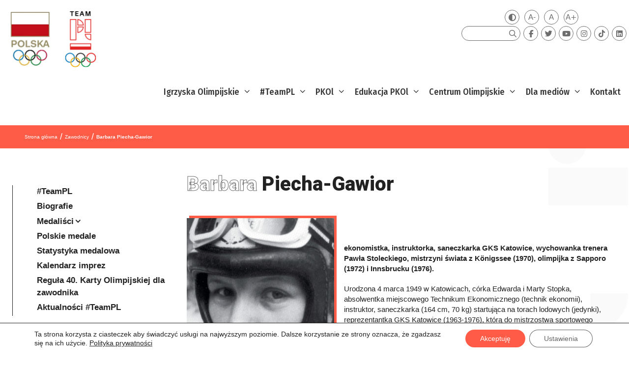

--- FILE ---
content_type: text/html; charset=UTF-8
request_url: https://olimpijski.pl/wp-admin/admin-ajax.php
body_size: -485
content:
[{"id":48812,"link":"https:\/\/olimpijski.pl\/igrzyska_letnie\/paryz-2024\/","name":"Paryż 2024","type":"Igrzyska"}]

--- FILE ---
content_type: text/html; charset=UTF-8
request_url: https://olimpijski.pl/wp-admin/admin-ajax.php
body_size: -774
content:
{"gold":1,"silver":4,"bronze":5}

--- FILE ---
content_type: text/css
request_url: https://olimpijski.pl/wp-content/cache/wpfc-minified/1fxfselw/e8l3v.css
body_size: 105621
content:
.wpml-ls-menu-item .wpml-ls-flag{display:inline;vertical-align:baseline}.wpml-ls-menu-item .wpml-ls-flag+span{margin-left:.3em}.rtl .wpml-ls-menu-item .wpml-ls-flag+span{margin-left:0;margin-right:.3em}ul .wpml-ls-menu-item a{display:flex;align-items:center}@import "https://fonts.googleapis.com/css2?family=Libre+Franklin:ital,wght@0,100;0,200;0,300;0,400;0,500;0,600;0,700;0,800;0,900;1,100;1,200;1,300;1,400;1,500;1,600;1,700;1,800;1,900&display=swap";@import "https://fonts.googleapis.com/css2?family=Fira+Sans+Condensed:ital,wght@0,100;0,200;0,300;0,400;0,500;0,600;0,700;0,800;0,900;1,100;1,200;1,300;1,400;1,500;1,600;1,700;1,800;1,900&display=swap";body{font-family:Libre Franklin,sans-serif}:root{--primary-color:#036;--secondary-color:#963;--gold:#b8860b;--body-background-color:#fff;--color-text:#222;--color-white:#fff;--color-white-trans:#fffc;--color-grey:#6d6d6d;--color-grey2:#d8d8d8;--color-light-grey:#ccc;--color-white-2:#f5f5f5;--hard-white:#fff;--transparent:transparent;--transparent-black:#00000080;--transparent-hard:#000c;--transparent-soft:#0000000d;--color-main:#fe5c47;--color-menu-text:#333;--color-blue:#019ee3;--color-orange:#ffb145;--color-red:#ec1d31;--color-gold:#a19161;--color-green:#51960c;--color-link:#ff5b46;--color-black:#000;--color-black-light:#1a1a1a;--green:#374629;--countdown-color:#fff;--transparent-red:#ff0004d9;--overlay:#ff5a4699;--primary-border-color:#d6d6d6;--accent-border-color:#fb5f46;--accent-color:#f0f0f0;--title-color:#787878}.dark-theme{--primary-color:#f60;--secondary-color:#c30;--gold:#b8860b;--body-background-color:#000;--color-text:#fff;--color-white:#fff;--color-white-trans:#000c;--color-grey:#f3f3f3;--color-grey2:#fff;--color-light-grey:#6d6d6d;--color-white-2:#333;--hard-white:#fff;--transparent:transparent;--transparent-black:#000c;--transparent-hard:#000000e6;--transparent-soft:#0000000d;--color-main:#fe5c47;--color-menu-text:#fff;--color-blue:#019ee3;--color-orange:#ffb145;--color-red:#ec1d31;--color-gold:#a19161;--color-green:#51960c;--color-link:#ff5b46;--color-black:#000;--color-black-light:#000;--green:#374629;--transparent-red:#ff0004d9;--overlay:#ff5a4699;--primary-border-color:#d6d6d6;--accent-border-color:#fb5f46;--accent-color:#f0f0f0;--title-color:#787878}*{box-sizing:border-box}html{font-size:62.5%;overflow-x:hidden}body{background-color:var(--body-background-color);color:var(--color-text);max-width:100vw;font-family:Libre Franklin,sans-serif;font-size:1.7rem;position:relative;overflow-x:hidden}body.dark-theme{background-image:none!important}p{font-size:1.5rem;font-weight:400;line-height:1.4}@media screen and (width>=768px){p{font-size:1.7rem;font-weight:400;line-height:1.4}}a{color:var(--color-grey)}a:hover,a:focus{color:var(--color-link)}h1,.uk-h1{color:var(--color-text);font-size:2.23125rem;line-height:1.2}@media screen and (width>=1024px){h1,.uk-h1{font-size:2.625rem}}h2,.uk-h2{color:var(--color-text);font-size:1.7rem;line-height:1.3}@media screen and (width>=1024px){h2,.uk-h2{font-size:2rem}}h3,.uk-h3{color:var(--color-text);font-size:1.5rem;line-height:1.4}h4,.uk-h4{color:var(--color-text);font-size:1.25rem;line-height:1.4}h5,.uk-h5{color:var(--color-text);font-size:1.6rem;line-height:1.4}h6,.uk-h6{color:var(--color-text);font-size:.875rem;line-height:1.4}.circle-bg{z-index:-1;opacity:.2;width:100vw;height:100%;display:block;position:absolute;top:0;left:0;overflow:hidden}.circle-bg .circle{content:"";opacity:.5;background:url(//olimpijski.pl/wp-content/themes/generatepress_child/dist/pkol-pattern-fhd.158081f3.png) 20vw 0/contain no-repeat;width:100vw;height:100vh;position:absolute}.circle-bg .circle.circle-1{left:auto;right:0}.circle-bg .circle.circle-2{top:100vh;left:0;transform:rotate(180deg)}.circle-bg .circle.circle-3{top:300vh;left:0}.circle-bg .circle.circle-4{top:400vh;left:0;transform:rotate(180deg)}@keyframes bg_animation_c1{0%{transform:translate(0)rotate(0)}50%{transform:translate(0)}to{transform:translate(0)}}@keyframes bg_animation_c2{0%{transform:translate(0)}50%{transform:translate(-40px,-150px)}to{transform:translate(0)}}@keyframes bg_animation_c3{0%{transform:translate(0)}50%{transform:translate(20px,-50px)}to{transform:translate(0)}}@keyframes bg_animation_c4{0%{transform:translate(0)}50%{transform:translate(100px,50px)}to{transform:translate(0)}}#content{max-width:1400px;margin:0 auto}table,table td,table tr{border:0}.site-header{background-color:var(--body-background-color)}.main-navigation .main-nav ul li a{color:var(--color-menu-text);font-family:Fira Sans Condensed,sans-serif;font-size:1.8rem;font-weight:500;text-decoration:none}.main-navigation .main-nav ul li a:hover,.main-navigation .main-nav ul li a:focus,.main-navigation .main-nav ul li.current-menu-item a{color:var(--color-link)}.main-navigation .main-nav ul li li a{font-size:1.4rem}.wcag-box{text-align:center;grid-template-columns:auto auto;display:grid}@media screen and (width>=768px){.wcag-box{text-align:right;justify-content:flex-end;max-width:1300px;margin:auto;padding:0 40px;display:flex}}.wcag-box .wcag,.wcag-box .wcag .font-size-controls{display:flex}.wcag-box .wcag button{color:var(--color-grey);background:var(--transparent);border:1px solid var(--color-grey);border-radius:50%;justify-content:center;align-items:center;width:30px;height:30px;margin-right:10px;padding:10px 8px;font-size:1.5rem;font-weight:500;display:flex}.wcag-box .wcag button:hover{border:1px solid var(--color-link);color:var(--color-white);background-color:var(--color-link);transition:all .3s}.dark-theme .wcag-box .wcag button:hover{color:var(--color-white)}.wcag-box .top-dodatkowe{margin-right:25px}.wcag-box .top-dodatkowe .bip{margin-right:20px}.wcag-box .top-dodatkowe .bip img{max-width:60px;margin-top:8px;margin-bottom:-6px}.wcag-box .top-dodatkowe a{color:var(--hard-white)}.wcag-box .top-dodatkowe a:hover{color:var(--secondary-color)}.secondary-navigation{text-align:center;display:flex}@media screen and (width<=480px){.secondary-navigation{display:block}}@media screen and (width>=768px){.secondary-navigation{text-align:left}}.secondary-navigation .inside-navigation{flex-direction:column;align-items:center;display:flex}@media screen and (width>=768px){.secondary-navigation .inside-navigation{flex-direction:row-reverse}}.secondary-navigation .menu-toggle{display:none}.secondary-navigation ul{display:block}@media screen and (width>=768px){.secondary-navigation ul{text-align:left}}.secondary-navigation ul li{float:none;display:inline-block!important}@media screen and (width>=768px){.secondary-navigation ul li{float:left}}#menu-social-menu,#menu-social-menu-en{flex-wrap:wrap;justify-content:center;display:flex!important}@media screen and (width>=320px){#menu-social-menu,#menu-social-menu-en{flex-direction:row;display:flex!important}}#menu-social-menu li,#menu-social-menu-en li{border-radius:50%}#menu-social-menu li:hover a,#menu-social-menu li:focus a,#menu-social-menu-en li:hover a,#menu-social-menu-en li:focus a{border:1px solid var(--color-link)}#menu-social-menu li a,#menu-social-menu-en li a{border:1px solid var(--color-grey);text-align:center;color:var(--color-grey);border-radius:50%;justify-content:center;width:30px;height:30px;margin:3px;padding:0;font-size:1.5rem;line-height:30px;transition:all .3s}#menu-social-menu li a:hover,#menu-social-menu li a:focus,#menu-social-menu-en li a:hover,#menu-social-menu-en li a:focus{border:1px solid var(--color-link);color:var(--color-white);background-color:var(--color-link);transition:all .3s}.main-title{z-index:4;color:var(--color-text);margin:1rem 0 30px;font-size:4rem;font-weight:800;line-height:4.5rem;position:relative}@media screen and (width>=320px){.main-title{font-size:5rem;line-height:5.5rem}}@media screen and (width>=768px){.main-title{font-size:6.5rem;line-height:7rem}}.main-title strong{-webkit-text-stroke:1px var(--color-grey);-webkit-text-fill-color:transparent}.ios .main-title strong{-webkit-text-fill-color:var(--color-white)}.dark-theme .main-title strong{-webkit-text-stroke:1px var(--color-link)}.main-title.white strong{-webkit-text-stroke:1px var(--color-white)!important}#slider_16431{margin-top:2rem}#slider_16431 .owl-item{height:224px}.owl-item img.lgx-logo-img{max-width:100%!important}#slider_16456{width:auto;max-width:100vw;margin-left:calc(50% - 50vw);margin-right:calc(50% - 50vw)}.short-list{margin-top:5rem}.short-list .wp-block-latest-posts__list{margin-top:.25rem;padding-left:0}.short-list a{color:var(--color-grey);font-size:2.2rem}.short-list .wp-block-latest-posts__featured-image{display:flex;position:relative}.short-list .wp-block-latest-posts__featured-image a{text-indent:-10000000px;opacity:0;transition:opacity .2s;position:absolute;inset:0}.short-list .wp-block-latest-posts__featured-image a:hover,.short-list .wp-block-latest-posts__featured-image a:focus{background-color:var(--color-link);opacity:.7}.short-list .wp-block-latest-posts__featured-image img{-o-object-fit:cover;object-fit:cover;width:100%;height:auto;display:block}.short-list figure{position:relative}.short-list figure.pkol-color-edu a:before{background-color:var(--color-blue)}.short-list figure.pkol-color-centre a:before{background-color:var(--color-orange)}.short-list figure.pkol-color-corpo a:before{background-color:var(--color-gold)}.short-list figure.pkol-color-team a:before{background-color:var(--color-red)}.short-list figure a{width:100%;height:100%;display:block;position:relative;top:0;left:0}.short-list figure a:before{content:"";opacity:0;background-color:var(--color-red);z-index:8888;width:100%;height:100%;position:absolute;top:0;left:0}.short-list figure a:hover:before,.short-list figure a:focus:before{opacity:.5}.short-title{color:var(--color-white);margin-bottom:0;padding:1rem 1.5rem;font-size:2.2rem;font-weight:700}.short-title.team-poland{background-color:var(--color-red)}.short-title.for-corpo{background-color:var(--color-gold)}.short-title.education{background-color:var(--color-blue)}.short-title.centre{background-color:var(--color-orange)}.history-section{position:relative}.history-section>.wp-block-group__inner-container{margin:0;padding:0}.history-section .history-image{opacity:.3;display:none;position:relative}@media screen and (width>=1024px){.history-section .history-image{opacity:.3;display:block}}@media screen and (width>=1200px){.history-section .history-image{opacity:1}}.history-section .history-image img{z-index:1;max-width:1024px;position:absolute;top:-270px;right:-449px}.history-section .history-content{z-index:2;width:100%;max-width:100%;min-height:409px;padding-top:0;position:relative}@media screen and (width>=1024px){.history-section .history-content{width:60%}}.history-section .history-content .logo img{width:auto;max-height:200px}@media screen and (width>=1024px){.history-section .history-content .logo img{max-height:unset;margin-right:25px}}.history-section .history-content .wp-block-group__inner-container{padding-left:0}.video-wrapper{z-index:2;width:1024px;max-width:100%;height:745px;display:none;position:absolute;top:-270px;right:-449px;-webkit-mask-image:url(//olimpijski.pl/wp-content/themes/generatepress_child/dist/mask2.73c4cb10.png)}@media screen and (width>=768px){.video-wrapper{display:block}}.video-wrapper video{object-fit:cover;width:100%;height:100%;display:block}.wp-block-lazyblock-pkol-history+.wp-block-buttons{margin-bottom:0;margin-left:200px}.wp-block-lazyblock-pkol-history+.wp-block-buttons span{z-index:1;position:relative}.wp-block-lazyblock-pkol-history+.wp-block-buttons span:before{content:"";background-color:var(--color-white-2);z-index:0;border-radius:50%;width:60px;height:60px;position:absolute;top:-19px;left:0}.wp-block-lazyblock-pkol-history+.wp-block-buttons span h3#history-title{color:var(--color-red)!important}.wp-block-lazyblock-pkol-history+.wp-block-buttons span .history-list{position:relative}.wp-block-lazyblock-pkol-history+.wp-block-buttons span a{color:var(--color-grey);background-color:#0000;position:relative}.wp-block-lazyblock-pkol-history+.wp-block-buttons span a:hover,.wp-block-lazyblock-pkol-history+.wp-block-buttons span a:focus{color:var(--color-grey);background-color:#0000;text-decoration:none}.site-footer{background:var(--color-black-light);border-left:2px solid var(--color-main);padding-top:2rem;padding-bottom:2rem;position:relative}.site-footer:after{content:"";z-index:1;filter:contrast(.1);opacity:.2;background-image:url(//olimpijski.pl/wp-content/themes/generatepress_child/dist/pkol-pattern-fhd.158081f3.png);background-position-x:right;background-repeat:repeat-y;width:100%;height:100%;position:absolute;top:0;left:0}.site-footer .footer-widgets,.site-footer .widget,.site-footer .site-info{z-index:2;position:relative}.site-footer .pkol-footer-title.grid-container{margin:0 auto;padding-left:0}.site-footer .pkol-footer-title.grid-container .textwidget{padding:40px}@media screen and (width>=768px){.site-footer .pkol-footer-title.grid-container .textwidget{padding:0}}.site-footer .pkol-footer-title .main-title{color:var(--color-white);font-size:4rem;line-height:5rem}@media screen and (width>=320px){.site-footer .pkol-footer-title .main-title{padding:0 40px}}@media screen and (width>=1024px){.site-footer .pkol-footer-title .main-title{padding:0;font-size:5.5rem;line-height:6rem}}.site-footer h2{color:var(--color-white);text-transform:none;margin-bottom:3rem;font-size:2rem;line-height:1.5}.site-footer a{color:var(--color-grey)}.site-footer a:hover,.site-footer a:focus{color:var(--color-link)}.site-footer .textwidget{color:var(--color-white)}.site-footer .textwidget ul li:before{content:"▶";width:1.5em;margin-left:-1.5em;display:inline-block}.site-footer .textwidget ul li a{color:var(--color-white);opacity:1}.site-footer .textwidget ul li a:hover,.site-footer .textwidget ul li a:focus{opacity:.8}.dark-theme .site-footer .textwidget ul li a:hover,.dark-theme .site-footer .textwidget ul li a:focus{color:var(--color-link)}.site-footer .copyright-bar,.site-footer .copyright-bar a{color:var(--color-white);font-size:1.5rem}.site-footer .copyright-bar a:hover,.site-footer .copyright-bar a:focus{color:var(--color-link)}.inside-header{padding:20px 2px;position:relative}@media screen and (width>=320px){.inside-header{padding:30px 40px 0}}#footer-widgets ul[id*=menu-social-menu-]{padding-left:0;display:inline-flex}#footer-widgets ul[id*=menu-social-menu-] li{text-align:center;border-radius:50%;width:30px;height:30px;margin:0 15px 0 0;padding:0;font-size:1.5rem;line-height:30px}#footer-widgets ul[id*=menu-social-menu-] li:hover a,#footer-widgets ul[id*=menu-social-menu-] li:focus a{border:1px solid var(--color-link)}#footer-widgets ul[id*=menu-social-menu-] li a{border:1px solid var(--color-grey);text-align:center;border-radius:50%;width:30px;height:30px;padding:0;font-size:1.5rem;line-height:30px;display:block}#footer-widgets ul[id*=menu-social-menu-] li a:hover,#footer-widgets ul[id*=menu-social-menu-] li a:focus{border:1px solid var(--color-link)}.dark-theme #footer-widgets ul[id*=menu-social-menu-] li a:hover,.dark-theme #footer-widgets ul[id*=menu-social-menu-] li a:focus{color:var(--color-link)}#footer-widgets ul[id*=menu-social-menu-] .wpml-ls-item{display:none}.search-item a{text-align:right!important;border-radius:20px!important;width:120px!important}@media screen and (width>=320px){.search-item a{width:150px!important}}.search-item a:before{padding-right:5px}.nav-search-active{border:1px solid var(--color-grey);top:2px;border-radius:20px!important;width:120px!important;left:3px!important}@media screen and (width>=320px){.nav-search-active{width:150px!important}}.nav-search-active input{height:31px;border-radius:20px!important}.nav-float-right .header-widget{margin:0 5px;top:3px}.wpml-ls-sidebars-header{border:1px solid var(--color-grey);border-radius:20px;padding:0}.wpml-ls-sidebars-header a{text-transform:lowercase;line-height:18px;color:var(--color-grey)!important;font-size:1.4rem!important}.wp-block-lazyblock-uikit-slider .uk-position-center-left.uk-margin-xlarge-left{z-index:1;position:relative;top:20%;left:15%;margin-left:0!important}@media screen and (width>=768px){.wp-block-lazyblock-uikit-slider .uk-position-center-left.uk-margin-xlarge-left{top:50%;left:0;margin-left:10vw!important}}.wp-block-lazyblock-uikit-slider .uk-margin-medium-top{margin-top:50px!important}.wp-block-lazyblock-uikit-slider .uk-margin-large-top{margin-top:15px!important}@media screen and (width>=768px){.wp-block-lazyblock-uikit-slider .uk-margin-large-top{margin-top:40px!important}}.wp-block-lazyblock-uikit-slider .uk-slideshow-items{min-height:640px!important}@media screen and (width>=1024px){.wp-block-lazyblock-uikit-slider .uk-slideshow-items{min-height:940px!important}}.dark-theme .wp-block-lazyblock-uikit-slider .uk-slideshow-items li:after{content:"";background:var(--transparent-black);width:100%;height:100%;position:absolute}.wp-block-lazyblock-uikit-slider .uk-flex.uk-text-top.uk-margin-large-top{display:none}@media screen and (width>=768px){.wp-block-lazyblock-uikit-slider .uk-flex.uk-text-top.uk-margin-large-top{display:flex}}.wp-block-lazyblock-uikit-slider h2.heading-slider{color:var(--transparent);-webkit-text-stroke-width:.5px;-webkit-text-stroke-color:var(--color-white);text-align:center;letter-spacing:1px;margin:0;padding:0;font-family:Franklin Gothic Heavy;font-size:3rem;font-weight:900;line-height:1.3}.dark-theme .wp-block-lazyblock-uikit-slider h2.heading-slider{-webkit-text-stroke-color:var(--color-link);-webkit-text-stroke-width:2px}@media screen and (width>=768px){.wp-block-lazyblock-uikit-slider h2.heading-slider{text-align:left;text-align:left;font-size:4rem}}@media screen and (width>=1024px){.wp-block-lazyblock-uikit-slider h2.heading-slider{font-size:8rem}}@media screen and (width>=1680px){.wp-block-lazyblock-uikit-slider h2.heading-slider{font-size:13rem}}.wp-block-lazyblock-uikit-slider h2.subheading-slider{color:var(--color-white);text-align:center;margin:0;padding:0;font-family:Franklin Gothic Heavy;font-size:3rem;font-weight:900;line-height:1}@media screen and (width>=768px){.wp-block-lazyblock-uikit-slider h2.subheading-slider{text-align:left;text-align:left;font-size:4rem;line-height:1}}@media screen and (width>=1024px){.wp-block-lazyblock-uikit-slider h2.subheading-slider{font-size:8rem}}@media screen and (width>=1680px){.wp-block-lazyblock-uikit-slider h2.subheading-slider{font-size:13rem}}.wp-block-lazyblock-uikit-slider div.description-content{text-align:left;color:var(--color-white);width:30vw;margin-left:10px;padding:0;font-family:Franklin Gothic Book;font-size:1rem;line-height:35px}@media screen and (width>=768px){.wp-block-lazyblock-uikit-slider div.description-content{width:35vw;font-size:1.6rem}}@media screen and (width>=1024px){.wp-block-lazyblock-uikit-slider div.description-content{width:30vw;font-size:2.5rem}}@media screen and (width>=1680px){.wp-block-lazyblock-uikit-slider div.description-content{font-size:3rem}}.wp-block-lazyblock-uikit-slider div.description-line{visibility:visible;border-top:1px solid var(--color-white);width:5vw;margin-top:1vw;margin-right:2vw;line-height:.1em}.wp-block-lazyblock-uikit-slider .wrapper.uk-margin-medium-top{margin-left:8vw;position:relative;top:50%;left:50%;transform:translate(-50%,-50%)}a.circle-button{color:var(--color-white);text-align:center;height:45px;font-family:sans-serif;font-size:1.8rem;line-height:60px;text-decoration:none;transition:width .5s;display:block;position:relative}a.circle-button:after{content:"";background:var(--color-link);border-radius:50px;width:40px;height:40px;transition:width .5s;position:absolute;top:0;bottom:0;left:0}@media screen and (width>=1024px){a.circle-button:after{border-radius:55px;width:50px;height:50px}}@media screen and (width>=1680px){a.circle-button:after{border-radius:60px;width:65px;height:65px}}a.circle-button:hover:after,a.circle-button:focus:after{border-radius:50px}@media screen and (width>=768px){a.circle-button:hover:after,a.circle-button:focus:after{border-radius:50px;width:180px}}@media screen and (width>=1024px){a.circle-button:hover:after,a.circle-button:focus:after{width:240px}}@media screen and (width>=1680px){a.circle-button:hover:after,a.circle-button:focus:after{width:240px}}.circle-button{position:relative}.circle-button a{z-index:2;font-weight:700;line-height:40px;text-decoration:none;transition:width .5s;display:block;position:relative;color:var(--color-grey)!important;background-color:#0000!important;font-size:1.8rem!important;text-decoration:none!important}.circle-button a:after{content:"";background:var(--color-grey2);z-index:-1;border-radius:50px;width:40px;height:40px;transition:width .5s;position:absolute;top:0;bottom:0;left:0}.dark-theme .circle-button a:after{background:var(--color-link)}@media screen and (width>=1024px){.circle-button a:after{border-radius:55px;width:50px;height:50px;top:-3px}}.circle-button a:hover:after,.circle-button a:focus:after{border-radius:50px;width:100%}a span.button-link{z-index:2;text-align:left;width:100%;position:absolute;top:50%;left:57%;transform:translate(-50%,-50%)}@media screen and (width>=1024px){a span.button-link{top:50%;left:57%}}@media screen and (width>=1680px){a span.button-link{top:70%;left:55%}}span.button-link{margin-left:0;font-family:Libre Franklin,sans-serif;font-size:1.4rem}@media screen and (width>=1024px){span.button-link{font-size:1.8rem!important}}.insta-feed{grid-template-columns:1fr;grid-template-areas:"a1""a2""a3""a4""a5""a6""a7""a8""a9";margin-top:66px;padding-left:0;list-style:none;display:grid}@media screen and (width>=768px){.insta-feed{grid-template-columns:1fr 1fr;grid-template-areas:"a1 a2""a3 a4""a5 a6""a7 a8""a9 a9"}}@media screen and (width>=1680px){.insta-feed{grid-template:"a1 a1 a1 a2 a2 a2 a3 a3 a3"1fr"a4 a4 a4 a4 a4 a4 a5 a5 a5"1fr"a6 a6 a6 a7 a7 a8 a8 a9 a9"1fr/1fr 1fr 1fr 1fr 1fr 1fr 1fr 1fr 1fr}}.insta-feed__load-more{color:var(--color-black);transform-origin:0;background-color:#0000;border-radius:0;position:absolute;top:0;left:0}@media screen and (width>=1680px){.insta-feed__load-more{transform:rotate(90deg)translateY(-23px)}}.insta-feed li{height:400px;position:relative;overflow:hidden}.insta-feed li a{background-color:var(--transparent-hard);will-change:opacity;opacity:0;color:var(--color-white);align-items:center;padding:1rem 2rem;text-decoration:none;transition:opacity .2s;display:flex;position:absolute;inset:0}.insta-feed li a:hover,.insta-feed li a:focus{opacity:1}.insta-feed li img{-o-object-fit:cover;object-fit:cover;width:100%;height:100%}.insta-feed li:first-child{grid-area:a1;align-items:center;display:flex}.insta-feed li:nth-child(2){grid-area:a2}.insta-feed li:nth-child(3){grid-area:a3}.insta-feed li:nth-child(4){grid-area:a4}.insta-feed li:nth-child(5){grid-area:a5}.insta-feed li:nth-child(6){grid-area:a6}.insta-feed li:nth-child(7){grid-area:a7}.insta-feed li:nth-child(8){grid-area:a8}.insta-feed li:nth-child(9){grid-area:a9}@media screen and (width>=1024px){.nav-float-right .inside-header .main-navigation{margin-top:-70px}@supports ((-moz-appearance:none)){.nav-float-right .inside-header .main-navigation html:lang(en-US){margin-top:10px}}}nav .main-nav .mega-menu{position:static}@media screen and (width>=1024px){nav .main-nav .mega-menu>ul,nav .main-nav .mega-menu .filter-item{max-width:90vw;width:1150px!important}nav .main-nav .mega-menu{position:static}nav .main-nav .mega-menu>ul,nav .main-nav .mega-menu .filter-item{width:100%;margin:0 auto 20px;position:absolute;right:0!important}nav .main-nav .mega-menu>ul.sub-menu,nav .main-nav .mega-menu .filter-item.sub-menu{background-color:var(--body-background-color);padding:20px 20px 25px}nav .main-nav .mega-menu>ul>li,nav .main-nav .mega-menu .filter-item>li{vertical-align:top;width:25%;margin:0 auto;display:inline-block;overflow:hidden}nav .main-nav .mega-menu>ul>li>a,nav .main-nav .mega-menu .filter-item>li>a{font-weight:600!important}nav .main-nav .mega-menu>ul>li>a:after,nav .main-nav .mega-menu .filter-item>li>a:after{content:"";background-color:var(--color-text);width:95%;height:1px;position:absolute;bottom:0;left:15px}nav .main-nav .mega-menu>ul>li:hover>a,nav .main-nav .mega-menu>ul>li:focus>a,nav .main-nav .mega-menu .filter-item>li:hover>a,nav .main-nav .mega-menu .filter-item>li:focus>a{color:var(--color-main);background-color:#0000!important}nav .main-nav .mega-menu>ul>li:hover>a:after,nav .main-nav .mega-menu>ul>li:focus>a:after,nav .main-nav .mega-menu .filter-item>li:hover>a:after,nav .main-nav .mega-menu .filter-item>li:focus>a:after{background-color:var(--color-main)}nav .main-nav .mega-menu>ul>li:focus>a,nav .main-nav .mega-menu .filter-item>li:focus>a,nav .main-nav .mega-menu>ul>li[class*=current-]>a,nav .main-nav .mega-menu .filter-item>li[class*=current-]>a{color:var(--color-main);background-color:#0000!important}nav .main-nav .mega-menu>ul>li[class*=current-]>a:hover,nav .main-nav .mega-menu>ul>li[class*=current-]>a:focus,nav .main-nav .mega-menu .filter-item>li[class*=current-]>a:hover,nav .main-nav .mega-menu .filter-item>li[class*=current-]>a:focus{color:var(--color-main)}nav .main-nav .mega-menu ul ul{color:inherit;background-color:#0000!important}nav .main-nav .mega-menu ul .sub-menu{opacity:1;visibility:visible;border-bottom:none;width:100%;height:auto;display:block;position:static;left:0;box-shadow:0 0}nav .main-nav .mega-menu ul a{font-weight:400!important}nav .main-nav .mega-menu ul.toggled-on .sub-menu{pointer-events:auto}nav .main-nav .mega-menu .sub-menu{border-bottom:2px solid var(--color-main)}nav .main-nav .mega-menu .sub-menu .menu-item-has-children .dropdown-menu-toggle{display:none}nav .main-nav .mega-menu.mega-menu-col-1>ul>li{width:100%}nav .main-nav .mega-menu.mega-menu-col-2>ul>li{width:50%}nav .main-nav .mega-menu.mega-menu-col-3>ul>li{width:33.3333%}nav .main-nav .mega-menu.mega-menu-col-4>ul>li{width:25%}nav .main-nav .mega-menu.mega-menu-col-5>ul>li{width:20%}nav .main-nav .mega-menu.mega-menu-col-6>ul>li{width:16.66%}nav .main-nav .sub-menu{background-color:var(--body-background-color);width:250px}}li.sfHover a{color:var(--color-menu-text)!important}li .uk-active a{color:var(--color-main)!important}ul.olympic_menu li{width:auto!important}ul.olympic_menu ul.olympic-menu-items{min-height:100px;max-height:420px;overflow-y:auto!important}ul.olympic_menu ul.olympic-menu-items .olympic-menu-item{text-align:center;max-height:70px;padding-left:0;width:16%!important}ul.olympic_menu ul.olympic-menu-items .olympic-menu-item a{padding:2px!important}p.menu-item-title{margin-top:2px;font-size:90%}p.menu-item-title:hover,p.menu-item-title:focus{color:var(--color-link)}.menu-icon{max-width:150px!important;max-height:65px!important}.cat-item-8{display:none}.breadcrumbs-section{background-color:var(--color-main);width:auto;max-width:100vw;margin-left:calc(50% - 50vw);margin-right:calc(50% - 50vw)}.breadcrumbs-section .cat-id-8{display:none}.breadcrumbs-section .breadcrumbs-container{max-width:1400px;margin-top:20px;margin-left:auto;margin-right:auto;padding:0 20px;overflow:hidden}@media screen and (width>=320px){.breadcrumbs-section .breadcrumbs-container{justify-content:space-between;display:flex}}@media screen and (width>=768px){.breadcrumbs-section .breadcrumbs-container{justify-content:space-between;display:flex}}.breadcrumbs-section .breadcrumbs-container .breadcrum-title{color:var(--color-white);margin:5px 0;font-size:2.2rem;font-weight:800;line-height:25px;display:none}.breadcrumbs-section .breadcrumbs-container .breadcrum-title a{color:var(--color-white);margin-right:10px}@media screen and (width>=768px){.breadcrumbs-section .breadcrumbs-container .breadcrum-title{margin:5px 0;font-size:3rem;line-height:35px;display:flex}}.breadcrumbs-section #breadcrumbs{margin:10px 0;list-style:none}.breadcrumbs-section #breadcrumbs li{vertical-align:middle;margin-right:5px;font-size:1rem;display:inline-block}.breadcrumbs-section #breadcrumbs li a,.breadcrumbs-section #breadcrumbs li.item-current{color:var(--color-white)}@media screen and (width>=320px){.breadcrumbs-section #breadcrumbs li a,.breadcrumbs-section #breadcrumbs li.item-current{font-size:1.2rem;line-height:18px}}@media screen and (width>=768px){.breadcrumbs-section #breadcrumbs li a,.breadcrumbs-section #breadcrumbs li.item-current{font-size:1.2rem;line-height:30px}}.breadcrumbs-section #breadcrumbs .separator{color:var(--color-white);font-size:1.8rem;font-weight:100}.sidebar{margin-top:30px}.sidebar .widget-title{margin-bottom:5px;position:relative}.sidebar .widget-title:before{content:"";background-color:var(--color-text);width:1px;height:110%;position:absolute;top:5px;left:-20px}.sidebar .olympic-widget-menu{margin-left:60px}@media screen and (width>=768px){.sidebar .olympic-widget-menu{margin-left:60px}}.sidebar ul{font-weight:600;list-style:none;position:relative}.sidebar ul:before{content:"";background-color:var(--color-text);width:1px;height:100%;position:absolute;left:-20px}.sidebar ul a{color:var(--color-text);font-size:1.7rem}.sidebar ul a:hover,.sidebar ul a:focus{color:var(--color-link);text-decoration:none}.sidebar ul .current_page_item,.sidebar ul .current-cat{position:relative}.sidebar ul .current_page_item>a,.sidebar ul .current-cat>a{color:var(--color-link)}.sidebar ul.sub-menu{padding-left:0}.sidebar ul.sub-menu [aria-current]:not([aria-current=false]){color:var(--color-link)}.sidebar ul.sub-menu:before{display:none}.sidebar ul.sub-menu a:before{height:70%!important;top:10%!important;left:-67px!important}.sidebar ul [aria-current]:not([aria-current=false]){color:var(--color-link)}.sidebar ul [aria-current]:not([aria-current=false]):before{content:"";background-color:var(--color-link);width:4px;height:100%;position:absolute;top:2px;left:-50px}.sidebar ul li .sub-menu{display:none}.sidebar ul li.current_page_item .sub-menu,.sidebar ul li.current-page-parent .sub-menu{display:block}.sidebar ul li.menu-item-has-children>a:after{content:"";text-align:left;color:var(--color-text);width:.8em;font-family:GeneratePress;display:inline-block;position:relative;top:1px;left:3px}.sidebar ul li.menu-item-has-children:not(.current-menu-ancestor){padding-bottom:5px;position:relative}.main-navigation .main-nav ul li.pkol-color-edu a:hover,.main-navigation .main-nav ul li.pkol-color-edu:focus,.main-navigation .main-nav ul li.pkol-color-edu:hover>a,.main-navigation .main-nav ul li.pkol-color-edu:focus>a,.main-navigation .main-nav ul li[class*=current-menu-].pkol-color-edu>a,.main-navigation .main-nav ul li[class*=current-menu-].pkol-color-edu a:hover,.main-navigation .main-nav ul li[class*=current-menu-].pkol-color-edu a:focus,.main-navigation .main-nav ul li[class*=current-menu-].pkol-color-edu .current-menu-item a{color:var(--color-blue)}nav .main-nav .mega-menu.pkol-color-edu.current-menu-item>a,nav .main-nav .mega-menu.pkol-color-edu.current-menu-ancestor>a,nav .main-nav .mega-menu.pkol-color-edu>a:hover,nav .main-nav .mega-menu.pkol-color-edu>a:focus{color:var(--color-blue)!important}nav .main-nav .mega-menu.pkol-color-edu ul.sub-menu,nav .main-nav .mega-menu.pkol-color-edu .filter-item.sub-menu{border-color:var(--color-blue)}nav .main-nav .mega-menu.pkol-color-edu ul>li:hover>a,nav .main-nav .mega-menu.pkol-color-edu ul>li:focus>a,nav .main-nav .mega-menu.pkol-color-edu .filter-item>li:hover>a,nav .main-nav .mega-menu.pkol-color-edu .filter-item>li:focus>a{color:var(--color-blue)}nav .main-nav .mega-menu.pkol-color-edu ul>li:hover>a:after,nav .main-nav .mega-menu.pkol-color-edu ul>li:focus>a:after,nav .main-nav .mega-menu.pkol-color-edu .filter-item>li:hover>a:after,nav .main-nav .mega-menu.pkol-color-edu .filter-item>li:focus>a:after{background-color:var(--color-blue)}nav .main-nav .mega-menu.pkol-color-edu ul>li:focus>a,nav .main-nav .mega-menu.pkol-color-edu .filter-item>li:focus>a,nav .main-nav .mega-menu.pkol-color-edu ul>li[class*=current-]>a,nav .main-nav .mega-menu.pkol-color-edu .filter-item>li[class*=current-]>a,nav .main-nav .mega-menu.pkol-color-edu ul>li[class*=current-]>a:hover,nav .main-nav .mega-menu.pkol-color-edu ul>li[class*=current-]>a:focus,nav .main-nav .mega-menu.pkol-color-edu .filter-item>li[class*=current-]>a:hover,nav .main-nav .mega-menu.pkol-color-edu .filter-item>li[class*=current-]>a:focus{color:var(--color-blue)}.color-scheme-2998 .site-main .entry-content p a,.color-scheme-2998 .site-main .entry-content ul a,.color-scheme-2998 .wp-block-file a:not(.wp-block-file__button),.category-5 .site-main .entry-content p a,.category-5 .site-main .entry-content ul a,.category-5 .wp-block-file a:not(.wp-block-file__button){color:var(--color-blue);opacity:1;transition:all .2s}.color-scheme-2998 .site-main .entry-content p a:hover,.color-scheme-2998 .site-main .entry-content p a:focus,.color-scheme-2998 .site-main .entry-content ul a:hover,.color-scheme-2998 .site-main .entry-content ul a:focus,.color-scheme-2998 .wp-block-file a:not(.wp-block-file__button):hover,.color-scheme-2998 .wp-block-file a:not(.wp-block-file__button):focus,.category-5 .site-main .entry-content p a:hover,.category-5 .site-main .entry-content p a:focus,.category-5 .site-main .entry-content ul a:hover,.category-5 .site-main .entry-content ul a:focus,.category-5 .wp-block-file a:not(.wp-block-file__button):hover,.category-5 .wp-block-file a:not(.wp-block-file__button):focus{opacity:.8;transition:.2}.color-scheme-2998 div.home-news-section>ul>li>div.feature-image>p>a,.category-5 div.home-news-section>ul>li>div.feature-image>p>a{color:var(--color-white)!important}.color-scheme-2998 .wp-block-ub-content-toggle-accordion-title-wrap:after,.category-5 .wp-block-ub-content-toggle-accordion-title-wrap:after{border-top:20px solid #0000;border-bottom:20px solid #0000;border-left:40px solid var(--color-blue);width:0;height:0;margin-top:3px}.color-scheme-2998 .sidebar ul a:hover,.color-scheme-2998 .sidebar ul a:focus,.category-5 .sidebar ul a:hover,.category-5 .sidebar ul a:focus,.color-scheme-2998 .sidebar ul .current_page_item>a,.color-scheme-2998 .sidebar ul .current-cat>a,.category-5 .sidebar ul .current_page_item>a,.category-5 .sidebar ul .current-cat>a,.color-scheme-2998 .sidebar ul [aria-current]:not([aria-current=true]),.category-5 .sidebar ul [aria-current]:not([aria-current=true]){color:var(--color-blue)}.color-scheme-2998 .sidebar ul [aria-current]:not([aria-current=true]):before,.category-5 .sidebar ul [aria-current]:not([aria-current=true]):before{background-color:var(--color-blue)}.color-scheme-2998 .sidebar ul.sub-menu [aria-current]:not([aria-current=true]),.category-5 .sidebar ul.sub-menu [aria-current]:not([aria-current=true]){color:var(--color-blue)}.color-scheme-2998 .sidebar ul.sub-menu [aria-current]:not([aria-current=true]):before,.category-5 .sidebar ul.sub-menu [aria-current]:not([aria-current=true]):before{background-color:var(--color-blue)}.main-navigation .main-nav ul li.pkol-color-centre a:hover,.main-navigation .main-nav ul li.pkol-color-centre a:focus,.main-navigation .main-nav ul li.pkol-color-centre:hover>a,.main-navigation .main-nav ul li.pkol-color-centre:focus>a,.main-navigation .main-nav ul li[class*=current-menu-].pkol-color-centre>a,.main-navigation .main-nav ul li[class*=current-menu-].pkol-color-centre a:hover,.main-navigation .main-nav ul li[class*=current-menu-].pkol-color-centre a:focus,.main-navigation .main-nav ul li[class*=current-menu-].pkol-color-centre .current-menu-item a{color:var(--color-orange)}nav .main-nav .mega-menu.pkol-color-centre.current-menu-item>a,nav .main-nav .mega-menu.pkol-color-centre.current-menu-ancestor>a,nav .main-nav .mega-menu.pkol-color-centre>a:hover,nav .main-nav .mega-menu.pkol-color-centre>a:focus{color:var(--color-orange)!important}nav .main-nav .mega-menu.pkol-color-centre ul.sub-menu,nav .main-nav .mega-menu.pkol-color-centre .filter-item.sub-menu{border-color:var(--color-orange)}nav .main-nav .mega-menu.pkol-color-centre ul>li:hover>a,nav .main-nav .mega-menu.pkol-color-centre ul>li:focus>a,nav .main-nav .mega-menu.pkol-color-centre .filter-item>li:hover>a,nav .main-nav .mega-menu.pkol-color-centre .filter-item>li:focus>a{color:var(--color-orange)}nav .main-nav .mega-menu.pkol-color-centre ul>li:hover>a:after,nav .main-nav .mega-menu.pkol-color-centre ul>li:focus>a:after,nav .main-nav .mega-menu.pkol-color-centre .filter-item>li:hover>a:after,nav .main-nav .mega-menu.pkol-color-centre .filter-item>li:focus>a:after{background-color:var(--color-orange)}nav .main-nav .mega-menu.pkol-color-centre ul>li:focus>a,nav .main-nav .mega-menu.pkol-color-centre .filter-item>li:focus>a,nav .main-nav .mega-menu.pkol-color-centre ul>li[class*=current-]>a,nav .main-nav .mega-menu.pkol-color-centre .filter-item>li[class*=current-]>a,nav .main-nav .mega-menu.pkol-color-centre ul>li[class*=current-]>a:hover,nav .main-nav .mega-menu.pkol-color-centre ul>li[class*=current-]>a:focus,nav .main-nav .mega-menu.pkol-color-centre .filter-item>li[class*=current-]>a:hover,nav .main-nav .mega-menu.pkol-color-centre .filter-item>li[class*=current-]>a:focus{color:var(--color-orange)}.color-scheme-3000 .site-main .entry-content p a,.color-scheme-3000 .site-main .entry-content ul a,.color-scheme-3000 .customize-unpreviewable a,.color-scheme-3000 .wp-block-file a:not(.wp-block-file__button),.color-scheme-35209 .site-main .entry-content p a,.color-scheme-35209 .site-main .entry-content ul a,.color-scheme-35209 .customize-unpreviewable a,.color-scheme-35209 .wp-block-file a:not(.wp-block-file__button),.category-7 .site-main .entry-content p a,.category-7 .site-main .entry-content ul a,.category-7 .customize-unpreviewable a,.category-7 .wp-block-file a:not(.wp-block-file__button){color:var(--color-orange);opacity:1;transition:all .2s}.color-scheme-3000 .site-main .entry-content p a:hover,.color-scheme-3000 .site-main .entry-content p a:focus,.color-scheme-3000 .site-main .entry-content ul a:hover,.color-scheme-3000 .site-main .entry-content ul a:focus,.color-scheme-3000 .customize-unpreviewable a:hover,.color-scheme-3000 .customize-unpreviewable a:focus,.color-scheme-3000 .wp-block-file a:not(.wp-block-file__button):hover,.color-scheme-3000 .wp-block-file a:not(.wp-block-file__button):focus,.color-scheme-35209 .site-main .entry-content p a:hover,.color-scheme-35209 .site-main .entry-content p a:focus,.color-scheme-35209 .site-main .entry-content ul a:hover,.color-scheme-35209 .site-main .entry-content ul a:focus,.color-scheme-35209 .customize-unpreviewable a:hover,.color-scheme-35209 .customize-unpreviewable a:focus,.color-scheme-35209 .wp-block-file a:not(.wp-block-file__button):hover,.color-scheme-35209 .wp-block-file a:not(.wp-block-file__button):focus,.category-7 .site-main .entry-content p a:hover,.category-7 .site-main .entry-content p a:focus,.category-7 .site-main .entry-content ul a:hover,.category-7 .site-main .entry-content ul a:focus,.category-7 .customize-unpreviewable a:hover,.category-7 .customize-unpreviewable a:focus,.category-7 .wp-block-file a:not(.wp-block-file__button):hover,.category-7 .wp-block-file a:not(.wp-block-file__button):focus{opacity:.8;transition:.2}.color-scheme-3000 .wp-block-ub-content-toggle-accordion-title:hover,.color-scheme-3000 .wp-block-ub-content-toggle-accordion-title:focus,.color-scheme-35209 .wp-block-ub-content-toggle-accordion-title:hover,.color-scheme-35209 .wp-block-ub-content-toggle-accordion-title:focus,.category-7 .wp-block-ub-content-toggle-accordion-title:hover,.category-7 .wp-block-ub-content-toggle-accordion-title:focus,.color-scheme-3000 .wp-block-ub-content-toggle-accordion-title strong:hover,.color-scheme-3000 .wp-block-ub-content-toggle-accordion-title strong:focus,.color-scheme-35209 .wp-block-ub-content-toggle-accordion-title strong:hover,.color-scheme-35209 .wp-block-ub-content-toggle-accordion-title strong:focus,.category-7 .wp-block-ub-content-toggle-accordion-title strong:hover,.category-7 .wp-block-ub-content-toggle-accordion-title strong:focus{color:var(--color-orange)}.color-scheme-3000 .wp-block-ub-content-toggle-accordion-content-wrap,.color-scheme-35209 .wp-block-ub-content-toggle-accordion-content-wrap,.category-7 .wp-block-ub-content-toggle-accordion-content-wrap{border-left:1px solid var(--color-orange)}.color-scheme-3000 a strong,.color-scheme-35209 a strong,.category-7 a strong{color:var(--color-gold);opacity:1;transition:all .2s}.color-scheme-3000 a strong:hover,.color-scheme-3000 a strong:focus,.color-scheme-35209 a strong:hover,.color-scheme-35209 a strong:focus,.category-7 a strong:hover,.category-7 a strong:focus{opacity:.8;transition:.2}.color-scheme-3000 .wp-block-column strong a,.color-scheme-35209 .wp-block-column strong a,.category-7 .wp-block-column strong a{color:var(--color-menu-text);opacity:1;transition:all .2s}.color-scheme-3000 .wp-block-column strong a:hover,.color-scheme-3000 .wp-block-column strong a:focus,.color-scheme-35209 .wp-block-column strong a:hover,.color-scheme-35209 .wp-block-column strong a:focus,.category-7 .wp-block-column strong a:hover,.category-7 .wp-block-column strong a:focus{opacity:.8;transition:.2;color:var(--color-gold)}.color-scheme-3000 div.home-news-section>ul>li>div.feature-image>p>a,.color-scheme-35209 div.home-news-section>ul>li>div.feature-image>p>a,.category-7 div.home-news-section>ul>li>div.feature-image>p>a{color:var(--color-white)!important}.color-scheme-3000 .wp-block-ub-content-toggle-accordion-title-wrap:after,.color-scheme-35209 .wp-block-ub-content-toggle-accordion-title-wrap:after,.category-7 .wp-block-ub-content-toggle-accordion-title-wrap:after{border-top:20px solid #0000;border-bottom:20px solid #0000;border-left:40px solid var(--color-orange);width:0;height:0;margin-top:3px}.color-scheme-3000 .sidebar ul a:hover,.color-scheme-3000 .sidebar ul a:focus,.color-scheme-35209 .sidebar ul a:hover,.color-scheme-35209 .sidebar ul a:focus,.category-7 .sidebar ul a:hover,.category-7 .sidebar ul a:focus,.color-scheme-3000 .sidebar .current_page_item>a,.color-scheme-3000 .sidebar .current-cat>a,.color-scheme-35209 .sidebar .current_page_item>a,.color-scheme-35209 .sidebar .current-cat>a,.category-7 .sidebar .current_page_item>a,.category-7 .sidebar .current-cat>a{color:var(--color-orange)}.color-scheme-3000 .sidebar [aria-current]:not([aria-current=true]),.color-scheme-35209 .sidebar [aria-current]:not([aria-current=true]),.category-7 .sidebar [aria-current]:not([aria-current=true]){color:var(--color-orange)!important}.color-scheme-3000 .sidebar [aria-current]:not([aria-current=true]):before,.color-scheme-35209 .sidebar [aria-current]:not([aria-current=true]):before,.category-7 .sidebar [aria-current]:not([aria-current=true]):before{background-color:var(--color-orange)}.color-scheme-3000 .sidebar.sub-menu [aria-current]:not([aria-current=true]),.color-scheme-35209 .sidebar.sub-menu [aria-current]:not([aria-current=true]),.category-7 .sidebar.sub-menu [aria-current]:not([aria-current=true]){color:var(--color-orange)}.color-scheme-3000 .sidebar.sub-menu [aria-current]:not([aria-current=true]):before,.color-scheme-35209 .sidebar.sub-menu [aria-current]:not([aria-current=true]):before,.category-7 .sidebar.sub-menu [aria-current]:not([aria-current=true]):before{background-color:var(--color-orange)}.main-navigation .main-nav ul li.pkol-color-team a:hover,.main-navigation .main-nav ul li.pkol-color-team a:focus,.main-navigation .main-nav ul li.pkol-color-team:hover>a,.main-navigation .main-nav ul li.pkol-color-team:focus>a,.main-navigation .main-nav ul li[class*=current-menu-].pkol-color-team>a,.main-navigation .main-nav ul li[class*=current-menu-].pkol-color-team a:hover,.main-navigation .main-nav ul li[class*=current-menu-].pkol-color-team a:focus,.main-navigation .main-nav ul li[class*=current-menu-].pkol-color-team .current-menu-item a{color:var(--color-red)}nav .main-nav .mega-menu.pkol-color-team.current-menu-item>a,nav .main-nav .mega-menu.pkol-color-team.current-menu-ancestor>a,nav .main-nav .mega-menu.pkol-color-team>a:hover,nav .main-nav .mega-menu.pkol-color-team>a:focus{color:var(--color-red)!important}nav .main-nav .mega-menu.pkol-color-team ul.sub-menu,nav .main-nav .mega-menu.pkol-color-team .filter-item.sub-menu{border-color:var(--color-red)}nav .main-nav .mega-menu.pkol-color-team ul>li:hover>a,nav .main-nav .mega-menu.pkol-color-team ul>li:focus>a,nav .main-nav .mega-menu.pkol-color-team .filter-item>li:hover>a,nav .main-nav .mega-menu.pkol-color-team .filter-item>li:focus>a{color:var(--color-red)}nav .main-nav .mega-menu.pkol-color-team ul>li:hover>a:after,nav .main-nav .mega-menu.pkol-color-team ul>li:focus>a:after,nav .main-nav .mega-menu.pkol-color-team .filter-item>li:hover>a:after,nav .main-nav .mega-menu.pkol-color-team .filter-item>li:focus>a:after{background-color:var(--color-red)}nav .main-nav .mega-menu.pkol-color-team ul>li:focus>a,nav .main-nav .mega-menu.pkol-color-team .filter-item>li:focus>a,nav .main-nav .mega-menu.pkol-color-team ul>li[class*=current-]>a,nav .main-nav .mega-menu.pkol-color-team .filter-item>li[class*=current-]>a,nav .main-nav .mega-menu.pkol-color-team ul>li[class*=current-]>a:hover,nav .main-nav .mega-menu.pkol-color-team ul>li[class*=current-]>a:focus,nav .main-nav .mega-menu.pkol-color-team .filter-item>li[class*=current-]>a:hover,nav .main-nav .mega-menu.pkol-color-team .filter-item>li[class*=current-]>a:focus{color:var(--color-red)}.color-scheme-2992 .wp-block-ub-content-toggle-accordion-title-wrap:after,.category-4 .wp-block-ub-content-toggle-accordion-title-wrap:after{border-top:20px solid #0000;border-bottom:20px solid #0000;border-left:40px solid var(--color-red);width:0;height:0;margin-top:3px}.color-scheme-2992 .add-bg .olympic-bg,.category-4 .add-bg .olympic-bg{background-color:var(--color-red)}.color-scheme-2992 .sidebar ul a:hover,.color-scheme-2992 .sidebar ul a:focus,.category-4 .sidebar ul a:hover,.category-4 .sidebar ul a:focus,.color-scheme-2992 .sidebar .current_page_item>a,.color-scheme-2992 .sidebar .current-cat>a,.category-4 .sidebar .current_page_item>a,.category-4 .sidebar .current-cat>a{color:var(--color-red)}.color-scheme-2992 .sidebar [aria-current]:not([aria-current=true]),.category-4 .sidebar [aria-current]:not([aria-current=true]){color:var(--color-red)!important}.color-scheme-2992 .sidebar [aria-current]:not([aria-current=true]):before,.category-4 .sidebar [aria-current]:not([aria-current=true]):before{background-color:var(--color-red)}.color-scheme-2992 .sidebar.sub-menu [aria-current]:not([aria-current=true]),.category-4 .sidebar.sub-menu [aria-current]:not([aria-current=true]){color:var(--color-red)}.color-scheme-2992 .sidebar.sub-menu [aria-current]:not([aria-current=true]):before,.category-4 .sidebar.sub-menu [aria-current]:not([aria-current=true]):before{background-color:var(--color-red)}.main-navigation .main-nav ul li.pkol-color-corpo a:hover,.main-navigation .main-nav ul li.pkol-color-corpo a:focus,.main-navigation .main-nav ul li.pkol-color-corpo:hover>a,.main-navigation .main-nav ul li.pkol-color-corpo:focus>a,.main-navigation .main-nav ul li[class*=current-menu-].pkol-color-corpo>a,.main-navigation .main-nav ul li[class*=current-menu-].pkol-color-corpo a:hover,.main-navigation .main-nav ul li[class*=current-menu-].pkol-color-corpo a:focus,.main-navigation .main-nav ul li[class*=current-menu-].pkol-color-corpo .current-menu-item a{color:var(--color-gold)}nav .main-nav .mega-menu.pkol-color-corpo.current-menu-item>a,nav .main-nav .mega-menu.pkol-color-corpo.current-menu-ancestor>a,nav .main-nav .mega-menu.pkol-color-corpo>a:hover,nav .main-nav .mega-menu.pkol-color-corpo>a:focus{color:var(--color-gold)!important}nav .main-nav .mega-menu.pkol-color-corpo ul.sub-menu,nav .main-nav .mega-menu.pkol-color-corpo .filter-item.sub-menu{border-color:var(--color-gold)}nav .main-nav .mega-menu.pkol-color-corpo ul>li:hover>a,nav .main-nav .mega-menu.pkol-color-corpo ul>li:focus>a,nav .main-nav .mega-menu.pkol-color-corpo .filter-item>li:hover>a,nav .main-nav .mega-menu.pkol-color-corpo .filter-item>li:focus>a{color:var(--color-gold)}nav .main-nav .mega-menu.pkol-color-corpo ul>li:hover>a:after,nav .main-nav .mega-menu.pkol-color-corpo ul>li:focus>a:after,nav .main-nav .mega-menu.pkol-color-corpo .filter-item>li:hover>a:after,nav .main-nav .mega-menu.pkol-color-corpo .filter-item>li:focus>a:after{background-color:var(--color-gold)}nav .main-nav .mega-menu.pkol-color-corpo ul>li:focus>a,nav .main-nav .mega-menu.pkol-color-corpo .filter-item>li:focus>a,nav .main-nav .mega-menu.pkol-color-corpo ul>li[class*=current-]>a,nav .main-nav .mega-menu.pkol-color-corpo .filter-item>li[class*=current-]>a,nav .main-nav .mega-menu.pkol-color-corpo ul>li[class*=current-]>a:hover,nav .main-nav .mega-menu.pkol-color-corpo ul>li[class*=current-]>a:focus,nav .main-nav .mega-menu.pkol-color-corpo .filter-item>li[class*=current-]>a:hover,nav .main-nav .mega-menu.pkol-color-corpo .filter-item>li[class*=current-]>a:focus{color:var(--color-gold)}.ultp-block-item .ultp-block-title a{color:var(--color-white);font-weight:600;font-size:1.6rem!important}@media screen and (width>=768px){.ultp-block-item .ultp-block-title a{font-size:2rem!important}}.ultp-block-item .ultp-block-excerpt p{color:var(--color-white);font-size:1.4rem!important}.color-scheme-2996 .site-main .entry-content p a,.color-scheme-2996 .site-main .entry-content ul a,.color-scheme-2996 .customize-unpreviewable a,.color-scheme-2996 .wp-block-file a:not(.wp-block-file__button),.color-scheme-35123 .site-main .entry-content p a,.color-scheme-35123 .site-main .entry-content ul a,.color-scheme-35123 .customize-unpreviewable a,.color-scheme-35123 .wp-block-file a:not(.wp-block-file__button),.category-6 .site-main .entry-content p a,.category-6 .site-main .entry-content ul a,.category-6 .customize-unpreviewable a,.category-6 .wp-block-file a:not(.wp-block-file__button){color:var(--color-gold);opacity:1;transition:all .2s}.color-scheme-2996 .site-main .entry-content p a:hover,.color-scheme-2996 .site-main .entry-content p a:focus,.color-scheme-2996 .site-main .entry-content ul a:hover,.color-scheme-2996 .site-main .entry-content ul a:focus,.color-scheme-2996 .customize-unpreviewable a:hover,.color-scheme-2996 .customize-unpreviewable a:focus,.color-scheme-2996 .wp-block-file a:not(.wp-block-file__button):hover,.color-scheme-2996 .wp-block-file a:not(.wp-block-file__button):focus,.color-scheme-35123 .site-main .entry-content p a:hover,.color-scheme-35123 .site-main .entry-content p a:focus,.color-scheme-35123 .site-main .entry-content ul a:hover,.color-scheme-35123 .site-main .entry-content ul a:focus,.color-scheme-35123 .customize-unpreviewable a:hover,.color-scheme-35123 .customize-unpreviewable a:focus,.color-scheme-35123 .wp-block-file a:not(.wp-block-file__button):hover,.color-scheme-35123 .wp-block-file a:not(.wp-block-file__button):focus,.category-6 .site-main .entry-content p a:hover,.category-6 .site-main .entry-content p a:focus,.category-6 .site-main .entry-content ul a:hover,.category-6 .site-main .entry-content ul a:focus,.category-6 .customize-unpreviewable a:hover,.category-6 .customize-unpreviewable a:focus,.category-6 .wp-block-file a:not(.wp-block-file__button):hover,.category-6 .wp-block-file a:not(.wp-block-file__button):focus{opacity:.8;transition:.2}.color-scheme-2996 .site-main .entry-content p a strong,.color-scheme-2996 .site-main .entry-content ul a strong,.color-scheme-2996 .customize-unpreviewable a strong,.color-scheme-2996 .wp-block-file a:not(.wp-block-file__button) strong,.color-scheme-35123 .site-main .entry-content p a strong,.color-scheme-35123 .site-main .entry-content ul a strong,.color-scheme-35123 .customize-unpreviewable a strong,.color-scheme-35123 .wp-block-file a:not(.wp-block-file__button) strong,.category-6 .site-main .entry-content p a strong,.category-6 .site-main .entry-content ul a strong,.category-6 .customize-unpreviewable a strong,.category-6 .wp-block-file a:not(.wp-block-file__button) strong{color:var(--color-menu-text)}.color-scheme-2996 .site-main .entry-content p a strong:hover,.color-scheme-2996 .site-main .entry-content p a strong:focus,.color-scheme-2996 .site-main .entry-content ul a strong:hover,.color-scheme-2996 .site-main .entry-content ul a strong:focus,.color-scheme-2996 .customize-unpreviewable a strong:hover,.color-scheme-2996 .customize-unpreviewable a strong:focus,.color-scheme-2996 .wp-block-file a:not(.wp-block-file__button) strong:hover,.color-scheme-2996 .wp-block-file a:not(.wp-block-file__button) strong:focus,.color-scheme-35123 .site-main .entry-content p a strong:hover,.color-scheme-35123 .site-main .entry-content p a strong:focus,.color-scheme-35123 .site-main .entry-content ul a strong:hover,.color-scheme-35123 .site-main .entry-content ul a strong:focus,.color-scheme-35123 .customize-unpreviewable a strong:hover,.color-scheme-35123 .customize-unpreviewable a strong:focus,.color-scheme-35123 .wp-block-file a:not(.wp-block-file__button) strong:hover,.color-scheme-35123 .wp-block-file a:not(.wp-block-file__button) strong:focus,.category-6 .site-main .entry-content p a strong:hover,.category-6 .site-main .entry-content p a strong:focus,.category-6 .site-main .entry-content ul a strong:hover,.category-6 .site-main .entry-content ul a strong:focus,.category-6 .customize-unpreviewable a strong:hover,.category-6 .customize-unpreviewable a strong:focus,.category-6 .wp-block-file a:not(.wp-block-file__button) strong:hover,.category-6 .wp-block-file a:not(.wp-block-file__button) strong:focus{color:var(--color-gold)}.color-scheme-2996 .wp-block-ub-content-toggle-accordion-content-wrap,.color-scheme-35123 .wp-block-ub-content-toggle-accordion-content-wrap,.category-6 .wp-block-ub-content-toggle-accordion-content-wrap{border-left:1px solid var(--color-gold);padding:0 1rem}.color-scheme-2996 .wp-block-ub-content-toggle-accordion-title:hover,.color-scheme-2996 .wp-block-ub-content-toggle-accordion-title:focus,.color-scheme-35123 .wp-block-ub-content-toggle-accordion-title:hover,.color-scheme-35123 .wp-block-ub-content-toggle-accordion-title:focus,.category-6 .wp-block-ub-content-toggle-accordion-title:hover,.category-6 .wp-block-ub-content-toggle-accordion-title:focus,.color-scheme-2996 .wp-block-ub-content-toggle-accordion-title strong:hover,.color-scheme-2996 .wp-block-ub-content-toggle-accordion-title strong:focus,.color-scheme-35123 .wp-block-ub-content-toggle-accordion-title strong:hover,.color-scheme-35123 .wp-block-ub-content-toggle-accordion-title strong:focus,.category-6 .wp-block-ub-content-toggle-accordion-title strong:hover,.category-6 .wp-block-ub-content-toggle-accordion-title strong:focus{color:var(--color-gold)}.color-scheme-2996 .wp-block-file.skew a strong,.color-scheme-35123 .wp-block-file.skew a strong,.category-6 .wp-block-file.skew a strong{color:var(--color-menu-text)}.color-scheme-2996 .wp-block-file.skew a strong:hover,.color-scheme-2996 .wp-block-file.skew a strong:focus,.color-scheme-35123 .wp-block-file.skew a strong:hover,.color-scheme-35123 .wp-block-file.skew a strong:focus,.category-6 .wp-block-file.skew a strong:hover,.category-6 .wp-block-file.skew a strong:focus{color:var(--color-gold)}.color-scheme-2996 .wp-block-columns .wp-block-column .has-text-align-center a,.color-scheme-35123 .wp-block-columns .wp-block-column .has-text-align-center a,.category-6 .wp-block-columns .wp-block-column .has-text-align-center a{color:var(--color-menu-text);transition:var(--color-gold).1s ease-in-out;font-size:1.6rem}.color-scheme-2996 .wp-block-columns .wp-block-column .has-text-align-center a:hover,.color-scheme-2996 .wp-block-columns .wp-block-column .has-text-align-center a:focus,.color-scheme-35123 .wp-block-columns .wp-block-column .has-text-align-center a:hover,.color-scheme-35123 .wp-block-columns .wp-block-column .has-text-align-center a:focus,.category-6 .wp-block-columns .wp-block-column .has-text-align-center a:hover,.category-6 .wp-block-columns .wp-block-column .has-text-align-center a:focus{color:var(--color-gold);font-weight:700}.color-scheme-2996 .wp-block-file.download a strong,.color-scheme-35123 .wp-block-file.download a strong,.category-6 .wp-block-file.download a strong{color:var(--color-menu-text)}.color-scheme-2996 .wp-block-file.download a strong:hover,.color-scheme-2996 .wp-block-file.download a strong:focus,.color-scheme-35123 .wp-block-file.download a strong:hover,.color-scheme-35123 .wp-block-file.download a strong:focus,.category-6 .wp-block-file.download a strong:hover,.category-6 .wp-block-file.download a strong:focus,.color-scheme-2996 .has-fixed-layout td a,.color-scheme-35123 .has-fixed-layout td a,.category-6 .has-fixed-layout td a{color:var(--color-gold)}.color-scheme-2996 .has-fixed-layout td a:hover,.color-scheme-2996 .has-fixed-layout td a:focus,.color-scheme-35123 .has-fixed-layout td a:hover,.color-scheme-35123 .has-fixed-layout td a:focus,.category-6 .has-fixed-layout td a:hover,.category-6 .has-fixed-layout td a:focus{font-weight:500}.color-scheme-2996 p a,.color-scheme-35123 p a,.category-6 p a{font-weight:700;color:var(--color-gold)!important}.color-scheme-2996 p a:hover,.color-scheme-2996 p a:focus,.color-scheme-35123 p a:hover,.color-scheme-35123 p a:focus,.category-6 p a:hover,.category-6 p a:focus{color:var(--color-menu-text)}.color-scheme-2996 a strong,.color-scheme-35123 a strong,.category-6 a strong{color:var(--color-gold)!important}.color-scheme-2996 a strong:hover,.color-scheme-2996 a strong:focus,.color-scheme-35123 a strong:hover,.color-scheme-35123 a strong:focus,.category-6 a strong:hover,.category-6 a strong:focus{color:var(--color-menu-text)}.color-scheme-2996 div.home-news-section>ul>li>div.feature-image>p>a,.color-scheme-35123 div.home-news-section>ul>li>div.feature-image>p>a,.category-6 div.home-news-section>ul>li>div.feature-image>p>a{color:var(--color-white)!important}.color-scheme-2996 .wp-block-ub-content-toggle-accordion-title-wrap:after,.color-scheme-35123 .wp-block-ub-content-toggle-accordion-title-wrap:after,.category-6 .wp-block-ub-content-toggle-accordion-title-wrap:after{border-top:20px solid #0000;border-bottom:20px solid #0000;border-left:40px solid var(--color-gold);width:0;height:0;margin-top:3px}.color-scheme-2996 .sidebar ul a:hover,.color-scheme-2996 .sidebar ul a:focus,.color-scheme-35123 .sidebar ul a:hover,.color-scheme-35123 .sidebar ul a:focus,.category-6 .sidebar ul a:hover,.category-6 .sidebar ul a:focus,.color-scheme-2996 .sidebar .current_page_item>a,.color-scheme-2996 .sidebar .current-cat>a,.color-scheme-35123 .sidebar .current_page_item>a,.color-scheme-35123 .sidebar .current-cat>a,.category-6 .sidebar .current_page_item>a,.category-6 .sidebar .current-cat>a{color:var(--color-gold)}.color-scheme-2996 .sidebar [aria-current]:not([aria-current=true]),.color-scheme-35123 .sidebar [aria-current]:not([aria-current=true]),.category-6 .sidebar [aria-current]:not([aria-current=true]){color:var(--color-gold)!important}.color-scheme-2996 .sidebar [aria-current]:not([aria-current=true]):before,.color-scheme-35123 .sidebar [aria-current]:not([aria-current=true]):before,.category-6 .sidebar [aria-current]:not([aria-current=true]):before{background-color:var(--color-gold)}.color-scheme-2996 .sidebar.sub-menu [aria-current]:not([aria-current=true]),.color-scheme-35123 .sidebar.sub-menu [aria-current]:not([aria-current=true]),.category-6 .sidebar.sub-menu [aria-current]:not([aria-current=true]){color:var(--color-gold)}.color-scheme-2996 .sidebar.sub-menu [aria-current]:not([aria-current=true]):before,.color-scheme-35123 .sidebar.sub-menu [aria-current]:not([aria-current=true]):before,.category-6 .sidebar.sub-menu [aria-current]:not([aria-current=true]):before{background-color:var(--color-gold)}.main-navigation .main-nav ul li.pkol-color-media a:hover,.main-navigation .main-nav ul li.pkol-color-media a:focus,.main-navigation .main-nav ul li.pkol-color-media:hover>a,.main-navigation .main-nav ul li.pkol-color-media:focus>a,.main-navigation .main-nav ul li[class*=current-menu-].pkol-color-media>a,.main-navigation .main-nav ul li[class*=current-menu-].pkol-color-media a:hover,.main-navigation .main-nav ul li[class*=current-menu-].pkol-color-media a:focus,.main-navigation .main-nav ul li[class*=current-menu-].pkol-color-media .current-menu-item a{color:var(--color-green)}nav .main-nav .mega-menu.pkol-color-media.current-menu-item>a,nav .main-nav .mega-menu.pkol-color-media.current-menu-ancestor>a,nav .main-nav .mega-menu.pkol-color-media>a:hover,nav .main-nav .mega-menu.pkol-color-media>a:focus{color:var(--color-green)!important}nav .main-nav .mega-menu.pkol-color-media ul.sub-menu,nav .main-nav .mega-menu.pkol-color-media .filter-item.sub-menu{border-color:var(--color-green)}nav .main-nav .mega-menu.pkol-color-media ul>li:hover>a,nav .main-nav .mega-menu.pkol-color-media ul>li:focus>a,nav .main-nav .mega-menu.pkol-color-media .filter-item>li:hover>a,nav .main-nav .mega-menu.pkol-color-media .filter-item>li:focus>a{color:var(--color-green)}nav .main-nav .mega-menu.pkol-color-media ul>li:hover>a:after,nav .main-nav .mega-menu.pkol-color-media ul>li:focus>a:after,nav .main-nav .mega-menu.pkol-color-media .filter-item>li:hover>a:after,nav .main-nav .mega-menu.pkol-color-media .filter-item>li:focus>a:after{background-color:var(--color-green)}nav .main-nav .mega-menu.pkol-color-media ul>li:focus>a,nav .main-nav .mega-menu.pkol-color-media .filter-item>li:focus>a,nav .main-nav .mega-menu.pkol-color-media ul>li[class*=current-]>a,nav .main-nav .mega-menu.pkol-color-media .filter-item>li[class*=current-]>a,nav .main-nav .mega-menu.pkol-color-media ul>li[class*=current-]>a:hover,nav .main-nav .mega-menu.pkol-color-media ul>li[class*=current-]>a:focus,nav .main-nav .mega-menu.pkol-color-media .filter-item>li[class*=current-]>a:hover,nav .main-nav .mega-menu.pkol-color-media .filter-item>li[class*=current-]>a:focus{color:var(--color-green)}.color-scheme-23049 .site-main .entry-content p a,.color-scheme-23049 .site-main .entry-content ul a,.color-scheme-23049 .customize-unpreviewable a,.color-scheme-23049 .wp-block-file a:not(.wp-block-file__button){color:var(--color-green);opacity:1;transition:all .2s}.color-scheme-23049 .site-main .entry-content p a:hover,.color-scheme-23049 .site-main .entry-content p a:focus,.color-scheme-23049 .site-main .entry-content ul a:hover,.color-scheme-23049 .site-main .entry-content ul a:focus,.color-scheme-23049 .customize-unpreviewable a:hover,.color-scheme-23049 .customize-unpreviewable a:focus,.color-scheme-23049 .wp-block-file a:not(.wp-block-file__button):hover,.color-scheme-23049 .wp-block-file a:not(.wp-block-file__button):focus{opacity:.8;transition:.2}.color-scheme-23049 .wp-block-ub-content-toggle-accordion-title:hover,.color-scheme-23049 .wp-block-ub-content-toggle-accordion-title:focus,.color-scheme-23049 .wp-block-ub-content-toggle-accordion-title strong:hover,.color-scheme-23049 .wp-block-ub-content-toggle-accordion-title strong:focus{color:var(--color-green)}.color-scheme-23049 .wp-block-ub-content-toggle-accordion-content-wrap{border-left:1px solid var(--color-green)}.color-scheme-23049 a strong{color:var(--color-green);opacity:1;transition:all .2s}.color-scheme-23049 a strong:hover,.color-scheme-23049 a strong:focus{opacity:.8;transition:.2}.color-scheme-23049 .wp-block-column strong a{color:var(--color-menu-text);opacity:1;transition:all .2s}.color-scheme-23049 .wp-block-column strong a:hover,.color-scheme-23049 .wp-block-column strong a:focus{opacity:.8;transition:.2;color:var(--color-green)}.color-scheme-23049 div.home-news-section>ul>li>div.feature-image>p>a{color:var(--color-white)!important}.color-scheme-23049 .wp-block-ub-content-toggle-accordion-title-wrap:after{border-top:20px solid #0000;border-bottom:20px solid #0000;border-left:40px solid var(--color-green);width:0;height:0;margin-top:3px}.color-scheme-23049 .sidebar ul a:hover,.color-scheme-23049 .sidebar ul a:focus,.color-scheme-23049 .sidebar .current_page_item>a,.color-scheme-23049 .sidebar .current-cat>a{color:var(--color-green)}.color-scheme-23049 .sidebar [aria-current]:not([aria-current=true]){color:var(--color-green)!important}.color-scheme-23049 .sidebar [aria-current]:not([aria-current=true]):before{background-color:var(--color-green)}.color-scheme-23049 .sidebar.sub-menu [aria-current]:not([aria-current=true]){color:var(--color-green)}.color-scheme-23049 .sidebar.sub-menu [aria-current]:not([aria-current=true]):before{background-color:var(--color-green)}.breadcrumbs-section.breadcrumbs-color-scheme-2992{background-color:var(--color-red)}.breadcrumbs-section.breadcrumbs-color-scheme-2998{background-color:var(--color-blue)}.breadcrumbs-section.breadcrumbs-color-scheme-3000,.breadcrumbs-section.breadcrumbs-color-scheme-35209{background-color:var(--color-orange)}.breadcrumbs-section.breadcrumbs-color-scheme-2994{background-color:var(--color-red)}.breadcrumbs-section.breadcrumbs-color-scheme-2996,.breadcrumbs-section.breadcrumbs-color-scheme-35123{background-color:var(--color-gold)}.breadcrumbs-section.breadcrumbs-color-scheme-23049{background-color:var(--color-green)}.color-scheme-4 .breadcrumbs-section{background-color:var(--color-red)}.color-scheme-4 .sidebar .current-item-link,.color-scheme-4 .sidebar a:hover,.color-scheme-4 .sidebar a:focus{color:var(--color-red)}.color-scheme-5 .breadcrumbs-section{background-color:var(--color-blue)}.color-scheme-5 .sidebar .current-item-link,.color-scheme-5 .sidebar a:hover,.color-scheme-5 .sidebar a:focus{color:var(--color-blue)}.color-scheme-6 .breadcrumbs-section{background-color:var(--color-gold)}.color-scheme-6 .sidebar .current-item-link,.color-scheme-6 .sidebar a:hover,.color-scheme-6 .sidebar a:focus{color:var(--color-gold)}.color-scheme-7 .breadcrumbs-section{background-color:var(--color-orange)}.color-scheme-7 .sidebar .current-item-link,.color-scheme-7 .sidebar a:hover,.color-scheme-7 .sidebar a:focus,.sidebar ul li.cat-item-7 a:hover,.sidebar ul li.cat-item-7 a:focus{color:var(--color-orange)}.sidebar ul li.cat-item-4 a:hover,.sidebar ul li.cat-item-4 a:focus{color:var(--color-red)}.sidebar ul li.cat-item-5 a:hover,.sidebar ul li.cat-item-5 a:focus{color:var(--color-blue)}.sidebar ul li.cat-item-6 a:hover,.sidebar ul li.cat-item-6 a:focus{color:var(--color-gold)}.category-teampolska h2.entry-title a,.category-teampolska .read-more{color:var(--color-red)}.category-teampolska .breadcrumbs-section{background-color:var(--color-red)}.category-edukacja h2.entry-title a,.category-edukacja .read-more{color:var(--color-blue)}.category-edukacja .breadcrumbs-section{background-color:var(--color-blue)}.category-pkol h2.entry-title a,.category-pkol .read-more{color:var(--color-gold)}.category-pkol .breadcrumbs-section{background-color:var(--color-gold)}.category-centrumolimpijskie h2.entry-title a,.category-centrumolimpijskie .read-more{color:var(--color-orange)}.category-centrumolimpijskie .breadcrumbs-section{background-color:var(--color-orange)}.title-m-02{display:none}.add-bg{justify-content:center;max-width:30vw;margin:auto;display:flex;position:relative}.add-bg img{z-index:2;position:relative}.add-bg .olympic-bg{z-index:0;background-color:var(--color-main);width:100%;max-width:300px;height:100%;position:absolute;top:0;transform:translate(10px,10px)}.add-bg.small-img{margin-top:1em!important}.add-bg.small-img img{max-width:100%!important}.add-bg.small-img .olympic-bg{transform:translate(5px,-5px)}.add-bg__thumbnail{margin-right:10px;padding-top:114%;position:relative}.add-bg__thumbnail img{object-fit:cover;width:100%;height:100%;position:absolute;top:0;left:0}.add-bg--min-gallery{flex-direction:column;justify-content:flex-start;width:100%}@media screen and (width>=768px){.add-bg--min-gallery{max-width:250px}}.add-bg--min-gallery__content{margin-top:15px;display:none}@media screen and (width>=768px){.add-bg--min-gallery__content{display:block}}.add-bg--min-gallery__content img{object-fit:cover;width:100%;height:100%}.add-bg--min-gallery__content img:hover{cursor:pointer}.add-bg--min-gallery .uk-active{margin-right:8px}.add-bg--min-gallery .uk-child-width-1-3\@s>*{width:33.3222%}.add-bg .uk-position-center-right{right:-15px}.add-bg .uk-position-center-left{left:-14px}.featured-image.add-bg{margin-left:0!important}@media screen and (width>=768px){.featured-image.add-bg{margin-left:10px!important}}.featured-image.add-bg img{width:100%;max-width:250px}.kir{z-index:999;background-image:url(//olimpijski.pl/wp-content/themes/generatepress_child/dist/kir_1.79bdd0e5.png);background-repeat:no-repeat;background-size:cover;width:100%;height:100%;position:absolute}.add-bg--min-gallery .kir{top:0;left:0}.small-img .kir{background-image:url(//olimpijski.pl/wp-content/themes/generatepress_child/dist/kir_small.86bbacd4.png)}.add-bg.float-right{margin-top:20px;float:right!important}.add-bg.float-left{max-width:300px;margin:30px 20px 0 0;float:left!important}.medal-section .medal-sumary{color:var(--color-red);margin-bottom:0;margin-left:5vw;font-size:4em;font-weight:700;line-height:1.2em;position:relative}.medal-section .medal-sumary:before{content:"";background-color:var(--color-black);width:4vw;height:2px;position:absolute;top:50%;left:-5vw}.medal-section .medal-info{margin-top:2px;font-weight:700}.medal-type .medal{color:var(--color-white);text-align:center;background-size:contain;border-radius:50%;width:50px;height:50px;margin:5px;font-weight:700;line-height:50px}.medal-type .gold{background-color:gold;background-image:url(//olimpijski.pl/wp-content/themes/generatepress_child/dist/gold.95a87271.png)}.medal-type .silver{background-color:silver;background-image:url(//olimpijski.pl/wp-content/themes/generatepress_child/dist/silver.a48fed73.png)}.medal-type .bronze{background-color:#7a4b16;background-image:url(//olimpijski.pl/wp-content/themes/generatepress_child/dist/bronze.83de4673.png)}.no_medals{text-align:center;max-width:460px;margin:30px auto;font-size:2rem}.color-scheme-3000 .gallery-centrum .row .column-1 .overlay,.color-scheme-35209 .gallery-centrum .row .column-1 .overlay,.color-scheme-3000 .gallery-centrum .row .column-2 .img-2 .overlay,.color-scheme-35209 .gallery-centrum .row .column-2 .img-2 .overlay,.color-scheme-3000 .gallery-centrum .row .column-2 .img-3 .overlay,.color-scheme-35209 .gallery-centrum .row .column-2 .img-3 .overlay{background-color:#c50c}.color-scheme-2998 .gallery-centrum .row .column-1 .overlay,.color-scheme-2998 .gallery-centrum .row .column-2 .img-2 .overlay,.color-scheme-2998 .gallery-centrum .row .column-2 .img-3 .overlay{background-color:#036c}.color-scheme-2996 .gallery-centrum .row .column-1 .overlay,.color-scheme-2996 .gallery-centrum .row .column-2 .img-2 .overlay,.color-scheme-2996 .gallery-centrum .row .column-2 .img-3 .overlay{background-color:#b8860bcc}.color-scheme-2992 .gallery-centrum .row .column-1 .overlay,.color-scheme-2992 .gallery-centrum .row .column-2 .img-2 .overlay,.color-scheme-2992 .gallery-centrum .row .column-2 .img-3 .overlay{background-color:#006400cc}.gallery-centrum img{-o-object-fit:cover;object-fit:cover;width:inherit}.gallery-centrum .row{flex-wrap:wrap;width:100%;display:flex}.gallery-centrum .row .column-1{text-align:center;color:var(--color-white);flex:1;width:100%;height:440px;margin:10px;display:flex;position:relative}@media screen and (width>=768px){.gallery-centrum .row .column-1{height:610px;margin:10px 10px 0}}@media screen and (width>=1024px){.gallery-centrum .row .column-1{height:830px}}.gallery-centrum .row .column-1 .overlay{background-color:var(--overlay);width:100%;height:50%;transition:all .3s linear;position:absolute;top:0;left:0}.gallery-centrum .row .column-1 .overlay:hover,.gallery-centrum .row .column-1 .overlay:focus{height:100%}@media screen and (width>=768px){.gallery-centrum .row .column-1 .overlay{height:60%}}.gallery-centrum .row .column-2{flex-wrap:wrap;width:100%;height:880px;display:flex}.gallery-centrum .row .column-2 .img-2{text-align:center;color:var(--color-white);background-size:cover;width:100%;height:440px;margin:0 10px;display:flex;position:relative;overflow:hidden}.gallery-centrum .row .column-2 .img-2 .overlay{background-color:var(--overlay);width:100%;height:50%;transition:all .3s linear;position:absolute;top:0;left:0}.gallery-centrum .row .column-2 .img-2 .overlay:hover,.gallery-centrum .row .column-2 .img-2 .overlay:focus{height:100%}@media screen and (width>=768px){.gallery-centrum .row .column-2 .img-2 .overlay{width:50%;height:100%}.gallery-centrum .row .column-2 .img-2 .overlay:hover,.gallery-centrum .row .column-2 .img-2 .overlay:focus{width:100%}.gallery-centrum .row .column-2 .img-2{height:60%;margin:10px 10px 0 0}}@media screen and (width>=1024px){.gallery-centrum .row .column-2 .img-2{height:60%}}.gallery-centrum .row .column-2 .img-3{text-align:center;color:var(--color-white);background-size:cover;width:100%;height:430px;margin:10px;display:flex;position:relative}.gallery-centrum .row .column-2 .img-3 .overlay{background-color:var(--overlay);width:100%;height:50%;transition:all .3s linear;position:absolute;top:0;left:0}.gallery-centrum .row .column-2 .img-3 .overlay:hover,.gallery-centrum .row .column-2 .img-3 .overlay:focus{height:100%}@media screen and (width>=768px){.gallery-centrum .row .column-2 .img-3 .overlay{width:50%;height:100%;left:50%;right:0}.gallery-centrum .row .column-2 .img-3 .overlay:hover,.gallery-centrum .row .column-2 .img-3 .overlay:focus{width:100%;left:0}.gallery-centrum .row .column-2 .img-3 .overlay .text-box{text-align:right;margin-right:20px}.gallery-centrum .row .column-2 .img-3{height:40%;margin:10px 10px 10px 0}}@media screen and (width>=1024px){.gallery-centrum .row .column-2 .img-3{height:40%}}@media screen and (width>=768px){.gallery-centrum .row .column-2{flex-wrap:wrap;flex:2;height:600px;margin-bottom:0}}@media screen and (width>=1024px){.gallery-centrum .row .column-2{flex-wrap:wrap;flex:2;height:820px;margin-bottom:0}}.gallery-centrum .text-box{text-align:left;color:var(--color-white);margin-top:30px;margin-left:20px;line-height:20px}@media screen and (width>=768px){.gallery-centrum .text-box{line-height:32px}}.gallery-centrum .text-box .text-min{font-size:1.2rem}.gallery-centrum .text-box .text-header{margin:10px 0;font-size:2rem}.gallery-centrum .text-box .text-header:hover,.gallery-centrum .text-box .text-header:focus{color:var(--light-grey);cursor:pointer}@media screen and (width>=768px){.gallery-centrum .text-box .text-header{font-size:2.9rem}}.gallery-centrum .text-box .text-list{font-size:1.4rem}.gallery-centrum .text-box .text-list:hover,.gallery-centrum .text-box .text-list:focus{color:var(--light-grey);cursor:pointer}@media screen and (width>=768px){.gallery-centrum .text-box .text-list{font-size:1.9rem}}.gallery-centrum .link-desc{color:var(--color-white)!important}.gallery-centrum .link-desc:hover,.gallery-centrum .link-desc:focus{cursor:pointer;text-decoration:none;color:var(--light-grey)!important}@media screen and (width>=768px){.add-line{margin-bottom:0;margin-left:5vw;position:relative}.add-line:before{content:"";background-color:var(--color-black);width:4vw;height:1px;position:absolute;top:10px;left:-5vw}}.search-system__table{margin:40px 0 0}.search-system__table a{color:var(--color-red);opacity:1;-o-transition:.3s;transition:all .3s}.search-system__table a:hover,.search-system__table a:focus{color:var(--color-red);opacity:.8;-o-transition:.3s;transition:all .3s}.search-system__table tr td{border-bottom:1px solid var(--color-text)}.search-system__table tr:nth-child(2n){background-color:var(--transparent-soft)}.medal-stats-form{flex-wrap:wrap;display:flex}.medal-stats-form form{flex-wrap:wrap;flex:1;display:flex}.medal-stats-form label{margin-bottom:.25rem;font-size:1.4rem;display:block}.medal-stats-form__group{flex-direction:column;flex:auto;max-width:360px;margin-right:10px;display:flex}.medal-stats-form input#answerInput{color:var(--color-text);background-color:var(--color-white-2);border:1px solid var(--color-light-grey);height:24px;padding:10px 15px}.medal-stats-form button{height:46px}.short-underline{margin-bottom:30px}.short-underline>*{position:relative}.short-underline>:after{content:"";background-color:var(--color-text);width:70px;height:1px;position:absolute;bottom:-10px;right:0}.download-pdf{position:relative}.download-pdf a{z-index:2;color:var(--color-white);width:auto;padding-top:10px;padding-bottom:10px;padding-left:50px;line-height:1.4rem;transition:all .3s;position:relative}.download-pdf a:hover,.download-pdf a:focus{color:var(--color-link);transition:all .3s}.download-pdf:after{content:url(//olimpijski.pl/wp-content/themes/generatepress_child/dist/pdf.4dd706ca.svg);z-index:-1;background-repeat:no-repeat;background-size:contain;width:40px;height:50px;position:absolute;top:0;left:0}.tables__row{flex-flow:column wrap;display:flex}@media screen and (width>=1024px){.tables__row{flex-direction:row}}.tables__row:nth-child(2n){background-color:var(--accent-color)}.tables__title{color:var(--title-color);margin-top:0;margin-bottom:20px;font-size:1.9rem;font-weight:500}.tables__item{max-width:100%;padding:20px;overflow:auto}@media screen and (width>=1024px){.tables__item{flex:50%;padding:40px}}.table{--color:var(--color-grey);border-spacing:0;border-collapse:collapse;width:100%}.table__col{padding:0;font-size:1.4rem}.table__col span{border-bottom:1px solid var(--primary-border-color);color:var(--color);white-space:nowrap;padding:12px 16px;display:block}.table__col span.accent{border-color:var(--accent-border-color)}.competition-calendar-switcher.uk-subnav-pill a{padding:20px}.competition-calendar-switcher.uk-subnav-pill>.uk-active>a{background-color:var(--color-main)}.pkol-list li{border-bottom:1px solid var(--primary-border-color);width:100%;padding:10px;display:inline-flex}.pkol-list li.accent{border-color:var(--accent-border-color)}.pkol-list li:nth-child(2n){background-color:var(--accent-color)}.pkol-list li .item-icon{max-width:80px;max-height:80px;margin-right:20px}.pkol-list li .time-difference{margin-left:.2rem}.pkol-list li .pol{margin-top:-5px;margin-left:.2rem}.pkol-divider{z-index:-1;width:115%;max-width:115%;height:40vw;margin-top:-5%;margin-bottom:5%;display:block;position:relative}@media screen and (width>=1024px){.pkol-divider{left:-10%}}.pkol-divider .pkol--main-img{z-index:3;background-size:cover;width:120%;height:100%;position:absolute;top:0;left:0;-webkit-mask-image:url(//olimpijski.pl/wp-content/themes/generatepress_child/dist/divider-mask.7b963057.svg);-webkit-mask-repeat:no-repeat}.pkol-divider .pkol--double-img{filter:grayscale(90%);opacity:.2;background-size:cover;width:120%;height:100%;position:absolute;top:32%;left:-30px;-webkit-mask-image:url(//olimpijski.pl/wp-content/themes/generatepress_child/dist/divider-mask2.b01aadd8.svg);-webkit-mask-repeat:no-repeat}.pkol-divider .red-outline{z-index:5;width:115%;position:relative}.pkol-divider .red-outline:after{content:url(//olimpijski.pl/wp-content/themes/generatepress_child/dist/outline.1e56b7b9.svg);width:115%;height:112%;margin-top:-20px;margin-left:20px;position:absolute}.pkol-divider .red-outline:before{content:url(//olimpijski.pl/wp-content/themes/generatepress_child/dist/dots.47a477ea.svg);z-index:99;width:30%;height:110%;margin:10% auto;position:absolute;right:-4%}.pkol-divider .silver-outline{z-index:-1;width:120%;position:relative}.pkol-divider .silver-outline:before{content:url(//olimpijski.pl/wp-content/themes/generatepress_child/dist/outline2.87d08127.svg);width:103%;height:102%;margin-top:24%;margin-left:-10px;position:absolute}#scroll{height:30px;display:block}.pkol-main-slider img.uk-cover{width:100vw}.pkol-main-slider .uk-position-medium{width:100vw;max-width:100vw;margin:0;bottom:0;top:unset!important}.pkol-main-slider .uk-position-medium.uk-position-center{transform:unset}.pkol-main-slider .categories{display:none}@media screen and (width>=1024px){.pkol-main-slider .categories{padding-left:20px;display:block}}.pkol-main-slider .categories a{background-color:var(--color-light-grey);padding:2px 6px;font-size:90%}.pkol-main-slider .categories a:hover,.pkol-main-slider .categories a:focus{opacity:.8}.pkol-main-slider .categories a.cat-id-4{background-color:var(--color-red)}.pkol-main-slider .categories a.cat-id-5{background-color:var(--color-blue)}.pkol-main-slider .categories a.cat-id-6{background-color:var(--color-gold)}.pkol-main-slider .categories a.cat-id-7{background-color:var(--color-orange)}.pkol-main-slider .uk-dotnav{display:none;position:absolute;bottom:35px;left:0;right:0}@media screen and (width>=1024px){.pkol-main-slider .uk-dotnav{max-width:350px;margin:0 auto;display:flex;transform:translateY(30px)}}.pkol-main-slider .uk-dotnav .uk-active a{background-color:var(--color-main)}.pkol-main-slider .uk-dotnav a{background-color:var(--color-text);border:none}.pkol-main-slider .uk-dotnav li{margin:1px 2px}.pkol-main-slider a.title-link{transition:all .3s;display:block}.pkol-main-slider a.title-link:hover,.pkol-main-slider a.title-link:focus{color:var(--color-link);transition:all .3s}.pkol-main-slider a.uk-slidenav{color:var(--color-text);width:30px;height:30px;line-height:16px}.pkol-main-slider a.uk-slidenav:focus{color:var(--color-text)}.pkol-main-slider a.uk-slidenav:hover,.pkol-main-slider a.uk-slidenav:focus{background-color:var(--color-main);color:var(--color-white);border-color:var(--color-main)}.pkol-main-slider a.uk-slidenav svg{width:10px!important}.pkol-main-slider a.uk-icon{border:1px solid var(--color-text);border-radius:50%}.pkol-main-slider .info{color:var(--color-black);text-align:center;min-height:80px;padding:10px;position:relative}.pkol-main-slider .info:before{content:"";z-index:-1;background:var(--color-white-trans);width:200%;height:100%;position:absolute;top:0;left:-100%}.pkol-main-slider .slide-title{color:var(--color-black);text-align:center;max-width:80vw;margin:0 auto;padding:0 20px;font-size:2.5rem;font-weight:800;transition:all .3s}@media screen and (width>=1024px){.pkol-main-slider .slide-title{max-width:1400px}}.pkol-main-slider .slide-title:hover,.pkol-main-slider .slide-title:focus{color:var(--color-menu-text);transition:all .3s}.pkol-main-slider .scroll-down{opacity:.6;visibility:hidden;font-size:80%;transition:all .3s;-webkit-animation:3s ease-out infinite scroll_animation;position:absolute;top:-15px;left:-100px;transform:rotate(-90deg)}.pkol-main-slider .scroll-down:before{content:"";background-color:var(--color-white-trans);width:30px;height:1px;position:absolute;top:50%;left:-40px}.pkol-main-slider .uk-position-center{left:0%}@keyframes scroll_animation{0%{transform:translateY(0)rotate(-90deg)}50%{transform:translateY(10px)rotate(-90deg)}to{transform:translateY(0)rotate(-90deg)}}.home{overflow-x:hidden!important}.home #content{padding-top:20px}@media (width>=760px) and (width<=1000px){.nav-float-right .inside-header .main-navigation{float:right!important}}.wp-block-ub-content-toggle-accordion{border-color:#0000!important}.wp-block-ub-content-toggle-accordion-title-wrap{padding-left:2rem;position:relative;background-color:#0000!important}.wp-block-ub-content-toggle-accordion-title-wrap:after{content:url("data:image/svg+xml; utf8, <svg aria-hidden=\"true\" focusable=\"false\" data-prefix=\"fal\" data-icon=\"long-arrow-right\" role=\"img\" xmlns=\"http://www.w3.org/2000/svg\" viewBox=\"0 0 448 512\" class=\"svg-inline--fa fa-long-arrow-right fa-w-14 fa-5x\"><path fill=\"currentColor\" d=\"M311.03 131.515l-7.071 7.07c-4.686 4.686-4.686 12.284 0 16.971L387.887 239H12c-6.627 0-12 5.373-12 12v10c0 6.627 5.373 12 12 12h375.887l-83.928 83.444c-4.686 4.686-4.686 12.284 0 16.971l7.071 7.07c4.686 4.686 12.284 4.686 16.97 0l116.485-116c4.686-4.686 4.686-12.284 0-16.971L328 131.515c-4.686-4.687-12.284-4.687-16.97 0z\" class=\"\"></path></svg>");width:50px;height:38px;position:absolute;top:-3px;left:0;transform:scale(.5)}.wp-block-ub-content-toggle-accordion-title{font-size:2rem;transition:color .2s;color:var(--color-text)!important;padding-top:5px!important;padding-bottom:5px!important}.wp-block-ub-content-toggle-accordion-title:hover,.wp-block-ub-content-toggle-accordion-title:focus{color:var(--color-main)}.wp-block-ub-content-toggle-accordion-toggle-wrap{display:none!important}.wp-block-ub-content-toggle-accordion-content-wrap{border-left:1px solid var(--color-main);padding:0 1rem}.skew ul{margin:30px 0 5px}@media screen and (width>=1024px){.skew ul{flex-wrap:nowrap;max-height:200px;margin:30px 0 50px;position:relative}.skew ul li{margin:10px!important}.skew ul li figure{height:auto!important}.skew ul li img{max-height:200px!important}.skew ul li:nth-child(2) figure{margin-top:50%}.skew ul li:nth-child(3) figure{margin-top:100%}.skew ul li:nth-child(4) figure{margin-top:150%}.skew ul li:nth-child(5) figure{margin-top:200%}}hr.wp-block-separator{height:2px}hr.wp-block-separator.is-style-default{max-width:120px}.color-scheme-3000 hr.wp-block-separator{background-color:var(--color-orange)!important}.color-scheme-2998 hr.wp-block-separator{background-color:var(--color-blue)!important}.color-scheme-2996 hr.wp-block-separator{background-color:var(--color-gold)!important}.color-scheme-2992 hr.wp-block-separator{background-color:var(--color-red)!important}.color-scheme-23049 hr.wp-block-separator{background-color:var(--color-green)!important}.masonry-container{grid-template-rows:minmax(300px,auto);grid-template-columns:repeat(auto-fill,minmax(200px,1fr));grid-auto-flow:dense;grid-area:1/last-col/last-line/span 1;max-width:100%;margin:10px;display:grid}.masonry-container .box{background:var(--color-black);text-align:center;color:var(--color-white);background-position:50%;background-size:cover;place-items:center;min-height:250px;margin:5px;font-size:2rem;transition:all .5s;display:grid;position:relative;overflow:hidden}@media screen and (width>=1024px){.masonry-container .box:first-child{grid-column:span 2}.masonry-container .box:nth-child(2n),.masonry-container .box:nth-child(3n){grid-area:span 2/span 1}.masonry-container .box:nth-child(4n),.masonry-container .box:nth-child(5n),.masonry-container .box:nth-child(6n){grid-area:span 1/span 2}.masonry-container .box:nth-child(7n),.masonry-container .box:nth-child(8n){grid-area:span 2/span 1}.masonry-container .box:nth-child(9n){grid-area:span 1/span 1}}.masonry-container .box .title{color:var(--color-white);opacity:1;background-color:#900c;margin:0;padding:10px;font-size:2.4rem;font-weight:700;transition:all 1s;position:absolute;bottom:0;left:0}.masonry-container .box .roll{opacity:0;background-color:#900c;width:100%;height:100%;margin:0;padding:10px;transition:all .5s;position:absolute;bottom:0;left:0;overflow:hidden;transform:translate(-50%,100%)}.masonry-container .box .roll .overlay{color:var(--color-white);font-size:1.6rem;position:relative;top:50%;transform:translateY(-50%)}.masonry-container .box .title2{color:var(--color-white);font-size:2.4rem;font-weight:700}.masonry-container .box .title2 a{color:var(--color-white)}.masonry-container .box:hover .roll,.masonry-container .box:focus .roll{opacity:1;transition:all .5s;transform:translate(0%)}.masonry-container .box:hover .overlay,.masonry-container .box:focus .overlay{transition:all .5s;display:block}.masonry-container .box:hover .title,.masonry-container .box:focus .title{opacity:0;transition:all .3s}.pagination{margin:35px 10px}.pagination .page-numbers{background-color:var(--color-red);color:var(--color-white);padding:5px 10px}.pagination .page-numbers.current{background-color:var(--color-gold)}.home-news-section{margin:20px 0;display:inline-flex}.home-news-section:not(:first-child){margin-left:0}.home-news-section ul{flex-wrap:wrap;padding-left:0;list-style-type:none;display:flex}@media screen and (width>=1024px){.home-news-section ul{flex-wrap:nowrap}}.home-news-section ul li{flex-direction:column;width:100%;margin:0;padding:5px;transition:all .3s;display:flex}@media screen and (width>=768px){.home-news-section ul li{width:50%}}@media screen and (width>=1024px){.home-news-section ul li{width:25%}.home-news-section ul li:nth-child(2n){flex-direction:column-reverse}}.home-news-section ul li:hover,.home-news-section ul li:focus{background-color:var(--transparent-soft);transition:all .3s}.home-news-section ul li:hover .title-link,.home-news-section ul li:focus .title-link{opacity:1}.home-news-section .feature-image{max-height:auto;background-position:50%;background-size:cover;width:100%;min-height:250px;position:relative}.home-news-section .title-link{opacity:0;background-color:#036c;width:100%;height:100%;transition:all .3s;position:absolute;top:0;left:0}.home-news-section .title-link .news-title{color:var(--color-white);text-align:center;margin-bottom:3rem;padding:10px;font-size:2rem;position:relative;top:50%;transform:translateY(-50%)}.home-news-section .title-link.cat-id-4{background-color:#900c!important}.home-news-section .title-link.cat-id-5{background-color:#036c!important}.home-news-section .title-link.cat-id-6{background-color:#b8860bcc!important}.home-news-section .title-link.cat-id-7{background-color:#c50c!important}.home-news-section .info{padding:10px}.home-news-section .read-more{display:none}.home-news-section .categories{z-index:9999;margin:1px 0;padding:0;display:block;position:relative}.home-news-section .categories a{background-color:var(--color-light-grey);color:var(--color-white);margin:0;padding:4px 10px;font-size:90%}.home-news-section .categories a:hover,.home-news-section .categories a:focus{opacity:.8}.home-news-section .categories a.cat-id-4{background-color:var(--color-red)}.home-news-section .categories a.cat-id-5{background-color:var(--color-blue)}.home-news-section .categories a.cat-id-6{background-color:var(--color-gold)}.home-news-section .categories a.cat-id-7{background-color:var(--color-orange)}.home .home-news-section .news-category-4 .categories a:not(.cat-id-4),.home .home-news-section .news-category-5 .categories a:not(.cat-id-5),.home .home-news-section .news-category-6 .categories a:not(.cat-id-6),.home .home-news-section .news-category-7 .categories a:not(.cat-id-7){display:none}.black,.black a{color:var(--color-menu-text)!important}.black a:hover,.black a:focus{opacity:.8}.section__container{flex-flow:column wrap;padding-bottom:2rem;display:flex}@media screen and (width>=768px){.section__container{flex-direction:row}}.section__content{flex:1}@media screen and (width>=768px){.section__content{padding-left:2rem}}.section__content h2{color:var(--color-white);font-size:2.9rem;font-weight:900}.section-slider{background:var(--color-black-light)url(//olimpijski.pl/wp-content/themes/generatepress_child/dist/slider-bg.cc0a93ec.jpg) center no-repeat;background-size:cover;max-width:100vw;margin-left:calc(50% - 50vw);margin-right:calc(50% - 50vw);padding-top:74px;padding-left:2rem;padding-right:2rem}@media screen and (width>=768px){.section-slider{padding-left:0;padding-right:0}}.section-slider h2{color:var(--color-white)}.section-slider__container{max-width:1400px;margin:auto;position:relative}.section-slider .uk-tab>*>a{color:var(--color-white);text-transform:none}.section-slider .uk-tab>.uk-active>a{color:var(--color-main);border-bottom-color:var(--color-white)}.section-slider .uk-switcher{color:var(--color-white)}.section-slider .swiper-button-next:after,.section-slider .swiper-button-prev:after{color:var(--color-main)}.slider{justify-content:center;display:flex}@media screen and (width>=768px){.slider{justify-content:flex-start;height:500px}}.slider__content-data{flex:1}.slider__num{font-size:6rem;font-weight:700;position:relative}@media screen and (width>=768px){.slider__num{font-size:17rem}}.slider__num .swiper-vertical{overflow:hidden}.slider .swiper-slide-active{color:var(--color-main)}.slider .swiper-button-prev,.slider .swiper-button-next{position:absolute;transform:rotate(90deg)}@media screen and (width>=768px){.slider .swiper-button-prev,.slider .swiper-button-next{top:3rem;right:0}}.slider .swiper-button-next{right:unset;top:413px;left:11px}.swiper-container{max-height:150px}@media screen and (width>=768px){.swiper-container{max-height:500px;overflow-x:visible}}.swiper-scrollbar{display:none}.names{margin-top:4rem;margin-bottom:2rem;margin-left:2rem;padding:0;list-style:none}@media screen and (width>=768px){.names{padding:0 0 0 2rem}}.names__nav{z-index:3;position:relative}.names__nav button{background-color:#0000;border:0;padding:0;font-family:Libre Franklin,sans-serif}@media screen and (width>=768px){.names__nav button{margin-bottom:.2rem}}.names__nav--current{padding-left:2rem}.names__nav--current:before{content:"";background-color:var(--color-white);width:3rem;height:1px;display:block;position:absolute;top:calc(50% - 1px);left:-2rem}.names__nav--current button{color:var(--color-main)}.lg-backdrop{background-color:var(--transparent-hard)!important}.nav-search-enabled .main-navigation .menu-toggle{text-align:center}.submit-button{background-color:var(--color-red);border-radius:25px;padding:7px;transition:all .5s}.submit-button:hover{transition:all .5s;background-color:var(--color-grey)!important}.clear-button{background-color:var(--color-white);color:var(--color-black);border:solid .12em var(--color-red);border-radius:25px;margin-top:25px;padding:6px 17px;transition:all .5s}.clear-button:hover{border:solid .12em var(--color-grey);transition:all .5s;background-color:var(--color-grey)!important}#answerInput{border:solid .12em var(--color-grey);border-radius:25px;padding:7px}.input-header{margin-top:25px;font-size:1.4rem}#select-type,#game_statistic,#competition_statistic,#reward_statistic,.suggestion_list,select{border:solid .12em var(--color-grey);background-color:var(--color-white);border-radius:25px;padding:7px}.sidebar .widget{background-color:var(--transparent)}.letter{margin:25px 0}.bio-btn a input{color:var(--color-text);background-color:var(--color-white);border:1px solid var(--color-text);margin:3px;padding:2px 8px}.bio-btn a input:hover,.bio-btn a input:focus{background-color:var(--color-red);border-color:var(--color-red)}.biografy .box{border-bottom:1px solid var(--light-grey);margin:0;padding:10px;display:block}@media screen and (width>=768px){.biografy .box{display:flex}}.biografy .box .add-bg{justify-content:left;margin:0;display:flex}@media screen and (width>=768px){.biografy .box .add-bg{margin:auto;display:flex}}.biografy .box .desc h2{margin:0 0 5px;font-size:1.5rem;transition:all .2s}.biografy .box .desc h2:hover,.biografy .box .desc h2:focus{color:var(--color-red);transition:all .2s}.biografy .box .desc p{margin:0;padding:0}.biografy .box .desc a{color:var(--color-menu-text)}.biografy .box .desc a.read-more{color:var(--color-red)}.biografy .box .thumbnail{margin-left:0;margin-right:0;padding:5px 15px 5px 5px;position:relative}.biografy .box .thumbnail a,.biografy .box .thumbnail img{position:relative;overflow:hidden}.biografy .box .thumbnail .kir{left:0}.biografy .box img{width:80px;max-width:80px;height:auto}.biografy .olympic-bg{width:80px;max-height:80%;transform:translate(-5px)}#pkol-additional-logo{text-align:center;text-align:center;vertical-align:-webkit-baseline-middle;flex-wrap:wrap;justify-content:center;width:160px;max-width:100%;max-height:115px;display:inline-table;position:relative;transform:translateY(-12px)}#pkol-additional-logo.widget{margin:0}#pkol-additional-logo p{margin:2px;padding:2px;font-size:1.3rem;font-weight:700;line-height:20px}.addition_logo{text-align:center;display:block}.addition_logo p{font-size:1.4rem;font-weight:700;margin:0!important}.addition_logo.left{float:left}.addition_logo.right{float:right}ul.uk-subnav.uk-subnav-pill.one{flex-wrap:wrap;justify-content:center;align-items:center;margin-bottom:50px;padding:0;font-weight:600;list-style:none;display:flex}ul.uk-subnav.uk-subnav-pill.one a{color:var(--color-grey);background:0 0}ul.uk-subnav.uk-subnav-pill.one a:visited,ul.uk-subnav.uk-subnav-pill.one a:hover,ul.uk-subnav.uk-subnav-pill.one a:focus{background-color:none;color:var(--color-main)}ul.uk-subnav.uk-subnav-pill.one .uk-active a{background-color:none!important;color:var(--color-main)!important}ul.js-filter li{padding-left:0}ul.js-filter.one{justify-content:center;align-items:flex-end}ul.js-filter.one li.item{flex-direction:column;justify-content:center;align-items:center;display:flex}ul.js-filter.one li.item:hover a,ul.js-filter.one li.item:focus a{color:var(--color-main)!important}ul.js-filter.one li.item a.item-link{color:var(--color-menu-text);text-align:center;margin-top:5px;font-size:1.4rem}@media screen and (width>=320px){ul.js-filter.one li.item a.item-link{flex-wrap:wrap;display:flex}}ul.js-filter.one li.item a.item-link img{max-height:100px;padding-bottom:5px}ul.js-filter.one li.item li.item.uk-grid-margin{flex-direction:column!important;justify-content:center!important;align-items:center!important;display:flex!important}ul.js-filter.one li.item li.item.uk-grid-margin a.item-link:nth-child(2){color:var(--color-grey);text-align:center;margin-top:5px;font-size:1.4rem}ul.js-filter.one li.item li.item.uk-grid-margin a.item-link:nth-child(2):hover,ul.js-filter.one li.item li.item.uk-grid-margin a.item-link:nth-child(2):focus,ul.js-filter.one li.item li.item.uk-grid-margin a.item-link:nth-child(2):visited{color:var(--color-main)}@media screen and (width>=320px){ul.js-filter.one li.item li.item.uk-grid-margin a.item-link:nth-child(2){flex-wrap:wrap;font-size:1rem;display:flex}}.logo-company-name{text-align:left!important;border-top:1px solid!important;padding:5px 0 0!important;font-size:1.3rem!important}@media only screen and (width<=991px){.lgx-logo-item{margin:auto;width:150px!important}}@media only screen and (width<=767px){.lgx-logo-item{margin:auto;width:125px!important}}.sub-title-sponsor{border-top:1px solid;padding-top:5px;font-size:1rem}.sponsor-header{text-align:center}.pkol-sponsors .main-title{margin-top:30px;margin-bottom:0}.big-tekst p{margin:0;font-weight:900}.big-tekst .min-line-height{line-height:80%}.big-tekst a{margin-top:35px;position:relative;padding:10px!important}.big-tekst a:after{content:url("data:image/svg+xml; utf8, <svg aria-hidden=\"true\" focusable=\"false\" data-prefix=\"fal\" data-icon=\"long-arrow-right\" role=\"img\" xmlns=\"http://www.w3.org/2000/svg\" viewBox=\"0 0 448 512\" class=\"svg-inline--fa fa-long-arrow-right fa-w-14 fa-5x\"><path fill=\"currentColor\" d=\"M311.03 131.515l-7.071 7.07c-4.686 4.686-4.686 12.284 0 16.971L387.887 239H12c-6.627 0-12 5.373-12 12v10c0 6.627 5.373 12 12 12h375.887l-83.928 83.444c-4.686 4.686-4.686 12.284 0 16.971l7.071 7.07c4.686 4.686 12.284 4.686 16.97 0l116.485-116c4.686-4.686 4.686-12.284 0-16.971L328 131.515c-4.686-4.687-12.284-4.687-16.97 0z\" class=\"\"></path></svg>");width:50px;height:38px;position:absolute;top:-2px;right:-35px;transform:scale(.5)}.big-tekst a:hover,.big-tekst a:focus{opacity:.7}.bk_calendar_frame{margin-bottom:30px}.bk_calendar_frame+div{display:none}.datepick-inline .calendar-links{background:var(--color-white)!important}#slider_16431_slide01,#slider_16431_slide02,#slider_16431_slide03,#slider_16431_slide04,#slider_16431_slide05,#slider_16431_slide06,#slider_16431_slide07,#slider_16431_slide08,#slider_16431_slide09{width:200px;transform:translateY(-50px);margin-left:auto!important;margin-right:auto!important;display:block!important}@media screen and (width>=768px){#slider_16431_slide01,#slider_16431_slide02,#slider_16431_slide03,#slider_16431_slide04,#slider_16431_slide05,#slider_16431_slide06,#slider_16431_slide07,#slider_16431_slide08,#slider_16431_slide09{width:250px;transform:translateY(-50px)}}@media screen and (width>=1200px){#slider_16431_slide01,#slider_16431_slide02,#slider_16431_slide03,#slider_16431_slide04,#slider_16431_slide05,#slider_16431_slide06,#slider_16431_slide07,#slider_16431_slide08,#slider_16431_slide09{width:300px;transform:translateY(-80px)}}@media screen and (width>=768px){.lgx-logo-slider-wp{display:inline-flex!important}}#pkol-sponsors .owl-nav{display:none}@media (width<=1024px){#menu-item-3007>a>span{display:none}}@media (width>=760px) and (width<=1400px){.main-navigation{max-width:65%}.main-navigation a{font-size:1.6rem}.main-navigation .main-nav ul li a{padding-left:5px;font-size:1.7rem;line-height:40px}}.menu-item-has-children .dropdown-menu-toggle{padding-right:3px}@media screen and (width>=768px){.inside-navigation{float:right;margin-top:10px;position:relative}}.site-logo{margin-bottom:20px}.ultp-block-wrapper{margin-bottom:20px!important}.ultp-block-7b4ca9 .ultp-block-row.ultp-layout1{min-height:300px}.no-sidebar .olympic-rewards-box{justify-content:space-around}.page-id-23449 .olympic-rewards-box .medalists{width:100%!important}.search-system{flex-wrap:wrap;display:flex}.search-system .uk-margin-medium-top{margin-top:15px!important}.search-system>div{box-sizing:border-box;flex:0 50%}@media screen and (width>=768px){.search-system>div{flex:0 33.33%}}.search-system .olympic-rewards-box{justify-content:left;width:100%;margin:0}.search-system .olympic-rewards-box .main-medal-section{margin-right:20px}.search-system .olympic-rewards-box .medal-cointainer{width:195px}.search-system .olympic-rewards-box .medal-cointainer .medal-sumary{color:var(--color-red);margin-left:4vw;font-size:4rem}.search-system .olympic-rewards-box .medal-cointainer .medal-sumary:before{width:3vw;left:-4vw}.search-system .olympic-rewards-box .medal-type .medal{width:60px;min-width:60px;height:60px;font-size:1.8rem;line-height:60px}.olympic-rewards-box{flex-wrap:wrap;margin:20px auto;display:inline-flex}.olympic-rewards-box .main-medal-section{align-items:center}.olympic-rewards-box .medal-type{margin-left:0}@media screen and (width>=768px){.olympic-rewards-box .medal-type{margin-left:20px}}.olympic-rewards-box .medal-type .medal{width:70px;min-width:70px;height:70px;font-size:3rem;line-height:70px}@media screen and (width>=768px){.olympic-rewards-box .medal-type .medal{width:100px;min-width:100px;height:100px;line-height:100px}}.olympic-rewards-box .medal-type .gold{background-image:url(//olimpijski.pl/wp-content/themes/generatepress_child/dist/gold-big.017c5be6.png)}.olympic-rewards-box .medal-type .silver{background-image:url(//olimpijski.pl/wp-content/themes/generatepress_child/dist/silver-big.ef0b196e.png)}.olympic-rewards-box .medal-type .bronze{background-image:url(//olimpijski.pl/wp-content/themes/generatepress_child/dist/bronze-big.b6d800ff.png)}.olympic-rewards-box .medalists{position:relative}.olympic-rewards-box .medalists ul{padding-left:0;list-style:none}.olympic-rewards-box .medalists ul li{border-bottom:1px solid var(--transparent-black);width:100%;margin:10px auto;padding-bottom:10px}.olympic-rewards-box .medalists ul li .players-info{justify-content:space-between;display:flex}.olympic-rewards-box .medalists ul li .icon{max-width:50px;margin-right:20px}.olympic-rewards-box .medalists ul li .competition{margin-right:auto}.olympic-rewards-box .medalists ul li .competition p{margin:0}.olympic-rewards-box .medalists ul li .competition .player{font-weight:500}.olympic-rewards-box .medalists ul .medal{background-repeat:no-repeat;background-size:contain;width:40px;min-width:40px;height:40px;margin-left:20px}.olympic-rewards-box .medalists ul .medal.gold{background-image:url(//olimpijski.pl/wp-content/themes/generatepress_child/dist/gold.95a87271.png)}.olympic-rewards-box .medalists ul .medal.silver{background-image:url(//olimpijski.pl/wp-content/themes/generatepress_child/dist/silver.a48fed73.png)}.olympic-rewards-box .medalists ul .medal.bronze{background-image:url(//olimpijski.pl/wp-content/themes/generatepress_child/dist/bronze.83de4673.png)}.olympic-rewards-box .show,.olympic-rewards-box .hide{z-index:100;text-align:center;position:absolute;bottom:0}.olympic-rewards-box .hide,.olympic-rewards-box .show:target{display:none}.olympic-rewards-box .show:target~.hide{display:block}.olympic-rewards-box .show:target~.panel{max-height:100%}.olympic-rewards-box .show:target~.fade{margin-top:0}.olympic-rewards-box .panel{max-height:150px;margin:2em auto;transition:max-height .5s;position:relative;overflow:hidden}.olympic-rewards-box .fade{background:linear-gradient(#64646400 0%,#646464 75%);height:100px;margin-top:-100px;position:relative}.representation-list ul{list-style:none}.representation-list ul li:before{content:"▶";color:var(--color-main);width:1.5em;margin-left:-1.5em;display:inline-block}.representation-list .add-bg{height:-moz-fit-content;height:fit-content;margin-left:0}.representation-list .person{border-bottom:1px solid var(--color-text);flex-flow:column-reverse wrap;margin:10px 0;padding-bottom:20px}@media screen and (width>=768px){.representation-list .person{flex-flow:row}}.representation-list .float-right{margin:0 0 20px}@media screen and (width>=768px){.representation-list .float-right{margin-left:auto;margin-right:0}}.representation-list .float-right img{width:auto;max-height:300px!important}@media screen and (width>=768px){.representation-list .float-right img{min-width:250px}}.representation-list .person-information{width:80%;margin-right:20px}.representation-list a h2{color:var(--color-main);opacity:1}.representation-list a h2:hover,.representation-list a h2:focus{opacity:.8}.representation-list p.person_achivments{color:var(--color-menu-text);margin:8px 0;font-weight:700}.competition_title h2{font-weight:700}ul.bio-information,.person-achivments ul{padding-left:20px}.competition-icons{grid-column-gap:1px;grid-row-gap:5px;grid-template-rows:auto;grid-template-columns:repeat(2,1fr);display:grid}.competition-icons:after{content:"";flex:auto}@media screen and (width>=768px){.competition-icons{grid-template-columns:repeat(4,1fr);margin:30px 0}}@media screen and (width>=1024px){.competition-icons{grid-template-columns:repeat(6,1fr);margin:30px 0}}.competition-icons p{text-align:center;color:var(--color-text);margin:0}.competition-icons a{text-align:center;padding:10px;display:block}.competition-icons a p.competitions-name{font-size:1.2rem}@media screen and (width>=768px){.competition-icons a p.competitions-name{font-size:1.4rem}}.competition-icons a:hover .competitions-name,.competition-icons a.current .competitions-name,.competition-icons a:focus .competitions-name{color:var(--color-main);transition:all .3s}.competition-icons img{max-width:60px;margin:5px}.wp-block-ub-content-toggle .wp-block-columns{padding:30px}.wp-block-ub-content-toggle .wp-block-columns.gray{background-color:var(--transparent-soft)}.wp-block-ub-content-toggle figure.is-style-regular table tr td{border-bottom:1px solid var(--color-text)!important}.wp-block-ub-content-toggle figure.is-style-regular table tr td strong{color:var(--color-main);font-weight:300;position:relative}.wp-block-ub-content-toggle figure.is-style-regular table tr td strong:after{content:"";z-index:5;background-color:#036c;width:200%;height:3px;position:absolute;bottom:-13px;left:0}.end-of-counter{display:none}.wp-block-cumulus-block-repeat-items.countdown{padding:40px}.winner-hero{max-width:1350px;margin:0 auto;position:relative}.winner-photo{box-shadow:34px 59px 84px 0px var(--transparent-black);width:1350px;margin-left:auto;margin-right:auto;display:block}.winner-medal .medal-section{float:right}.winner-prev,.winter-prev:hover{background-color:var(--color-main);border-radius:100px;margin-left:-46px;padding:20px 28px;position:absolute;top:8px;left:16px;transform:translateY(220px);color:var(--color-white)!important}.winner-next,.winter-next:hover{float:right;background-color:var(--color-main);border-radius:100px;margin-top:-35%;padding:20px 28px;transform:translate(25px);color:var(--color-white)!important}.winner-line{background-color:var(--color-white);margin-left:54px;padding:1px 18px;position:absolute;top:8px;left:16px;transform:translateY(204px);color:var(--color-white)!important}.winner-name{color:var(--color-white);margin-left:50px;font-size:5rem;position:absolute;top:8px;left:16px;transform:translateY(50px)}.winner-biografy{color:var(--color-white);width:600px;margin-left:100px;font-size:1.6rem;position:absolute;top:8px;left:16px;transform:translateY(180px)}.winner-content{margin-top:60px}.winner-content p{text-align:justify;margin-left:0;width:1050px!important;margin-right:30px!important}.winner-content .wp-block-gallery{text-align:justify;margin-top:80px;margin-left:auto;margin-right:auto;width:100%!important}.winner-hero .winners-content{background:var(--color-black);background:var(--transparent-black);color:var(--color-white-2);width:100%;padding:20px;position:absolute;bottom:0}@media only screen and (width<=1100px){.winner-line{transform:translateY(134px)}.winner-name{font-size:3rem}.winner-biografy{width:400px;transform:translateY(110px);font-size:1.2rem!important}.medal-section{margin-bottom:20px;margin-left:40px}.winner-content p{margin-right:30px;width:600px!important}.winner-content .wp-block-gallery{width:100%!important}.winner-next{padding:20px 28px;transform:translate(25px);margin-top:-32%!important}.winner-prev{padding:20px 28px;transform:translate(-2px);margin-top:32%!important}}@media only screen and (width<=600px){.winner-hero,.winner-photo{width:100%}.winner-name{margin:-40px 0 0;font-size:3rem;position:absolute}.winner-line{margin:-41px 0 0;padding:.5px 6px}.winner-biografy{color:var(--color-black);text-align:justify;width:100%;margin:0 0 50px -18px;position:relative;transform:translateY(75px);font-size:1.5rem!important}.winner-next{margin-top:32%;padding:10px 18px;transform:translate(19px)}.winner-prev{padding:10px 18px;transform:translateY(75px);margin-top:10%!important}.winner-medal .medal-section{width:100%;margin-top:-10px;margin-bottom:20px;margin-right:0;display:block;margin-left:30px!important}.winner-content .wp-block-gallery{margin-bottom:-160px;width:100%!important}.winner-content p{width:100%!important}}.section-me-slider{background-color:var(--color-main);max-width:100vw;margin-bottom:8rem;margin-left:calc(50% - 50vw);margin-right:calc(50% - 50vw);padding-top:4rem;padding-right:0}@media screen and (width<=768px){.section-me-slider{overflow:hidden}}.section-me-slider__content{flex-direction:column;max-width:100%;margin:auto;display:flex}@media screen and (width>=1365px){.section-me-slider__content{flex-direction:row}.section-me-slider__left{width:464px;margin-left:calc(50vw - 675px)}}.section-me-slider__right{flex:1 0 auto}.section-me-slider__stuff{flex-direction:column;align-items:center;display:flex}@media screen and (width>=1365px){.section-me-slider__stuff{flex-direction:row}}.section-me-slider__wrap>.wp-block-group__inner-container{padding:0}.section-me-slider__wrap>.wp-block-group__inner-container .uk-slidenav{color:var(--color-white-trans)}.section-me-slider .wp-block-media-text__content p{color:var(--color-white)}.me-slider{max-width:100%;padding:1rem 0 1rem 1rem}@media screen and (width>=768px){.me-slider{margin-left:1rem}}.me-slider #empty-space-for-counter{margin-bottom:-4rem}.me-slider .countdown{margin-top:2rem}.me-slider__wrapper{background-color:var(--color-main)}.me-slider__title{color:var(--color-white);text-align:center;margin-bottom:2rem;font-size:5rem;font-weight:700;line-height:55px}@media screen and (width>=320px){.me-slider__title{font-size:7rem;line-height:60px}}@media screen and (width>=768px){.me-slider__title{font-size:9rem;line-height:90px}}@media screen and (width>=1024px){.me-slider__title{font-size:10rem}}.me-slider .swiper-containerM{overflow:hidden}@media screen and (width>=768px){.me-slider .swiper-containerM{height:200px}}.me-slider .swiper-slide{color:var(--color-white-trans);cursor:pointer;width:160px;font-size:2.4rem;font-weight:900;line-height:30px;transition:color .2s}.me-slider .swiper-slide-active{font-size:2.8rem;color:var(--grey)!important}@media screen and (width>=320px){.me-slider .swiper-slide-active{font-size:3.5rem}}.me-slider .swiper-slide-active span{color:var(--color-white);padding-left:0;position:relative}@media screen and (width>=320px){.me-slider .swiper-slide-active span{padding-left:20px}}.me-slider .swiper-slide-active span:before{content:"";background-color:var(--color-white);width:100px;height:1px;display:none;position:absolute;top:50%;left:-100%}@media screen and (width>=768px){.me-slider .swiper-slide-active span:before{display:block}}.me-list{flex-direction:column;align-items:center;width:200px;padding-left:0;list-style:none;display:flex;overflow:hidden}@media screen and (width>=768px){.me-list{align-items:flex-start}}.me-list__item{margin-bottom:.25rem}.me-list__button{color:var(--color-white);text-align:center;white-space:nowrap;text-overflow:ellipsis;border:0;width:200px;padding:.25rem;font-size:1.8rem;transition:color .2s;position:relative;overflow:hidden;background-color:var(--color-main)!important}.me-list__button:focus,.me-list__button:active{color:var(--color-white)!important}@media screen and (width>=768px){.me-list__button{text-align:left;padding:.25rem 1rem .25rem .25rem}}.me-list__button:before{content:"";background-color:var(--color-white);opacity:0;width:100px;height:1px;transition:opacity .2s;display:block;position:absolute;top:50%;left:-100px;transform:translateY(-50%)}@media screen and (width>=768px){.me-list__button:before{display:none}}.me-list__button--active{color:var(--grey)}.me-list__button--active:before{opacity:1}.me-results{flex-wrap:wrap;justify-content:center;margin-top:1rem;padding-left:0;list-style:none;display:flex}.me-results__item{text-align:center;flex-direction:column;align-items:center;margin:1rem;display:flex}@media screen and (width>=768px){.me-results__item{width:200px}}.me-results__key{color:var(--color-white);margin-top:-2rem;margin-bottom:-1rem;font-size:8rem;font-weight:800}@media screen and (width>=768px){.me-results__key{font-size:11rem;font-weight:900}}.me-results__value{color:var(--color-white);font-size:2.4rem;font-weight:700}@media screen and (width>=768px){.me-results__value{font-size:3rem}}#empty-space-for-counter{margin-top:2rem}@media screen and (width>=320px){#empty-space-for-counter{margin-bottom:-4rem}}.slider__image{background-color:var(--color-white);max-width:100px;height:auto;padding:3px}.color-scheme-15684 .wp-block-ub-content-toggle-accordion-title-wrap:after{border-top:20px solid #0000;border-bottom:20px solid #0000;border-left:40px solid var(--color-main);width:0;height:0;margin-top:3px}.color-scheme-15684 .wp-block-ub-content-toggle-accordion-title:hover,.color-scheme-15684 .wp-block-ub-content-toggle-accordion-title:focus,.color-scheme-15684 .wp-block-ub-content-toggle-accordion-title strong:hover,.color-scheme-15684 .wp-block-ub-content-toggle-accordion-title strong:focus{color:var(--color-main)}.color-scheme-15684 .wp-block-ub-content-toggle-accordion-title .site-main ul{list-style:none}.color-scheme-15684 .wp-block-ub-content-toggle-accordion-title .site-main ul li:before{content:"▶";color:var(--color-main);width:1.5em;margin-left:-1.5em;display:inline-block}.color-scheme-15684 .wp-block-ub-content-toggle-accordion-title .site-main ul li.blocks-gallery-item:before{display:none}.color-scheme-15684 .wp-block-ub-content-toggle-accordion-content-wrap{border-left:1px solid var(--color-main)}.color-scheme-2996 .site-main ul{list-style:none}.color-scheme-2996 .site-main ul li:before{content:"▶";color:var(--color-gold);width:1.5em;margin-left:-1.5em;display:inline-block}.color-scheme-2996 .site-main ul li.blocks-gallery-item:before{display:none}.olympics_summer-template-default .wp-block-ub-content-toggle-accordion-title-wrap:after,.olympics_winter-template-default .wp-block-ub-content-toggle-accordion-title-wrap:after,.olympics_youth-template-default .wp-block-ub-content-toggle-accordion-title-wrap:after{border-top:20px solid #0000;border-bottom:20px solid #0000;border-left:40px solid var(--color-main);width:0;height:0;margin-top:3px}.olympics_summer-template-default .wp-block-ub-content-toggle-accordion-title:hover,.olympics_summer-template-default .wp-block-ub-content-toggle-accordion-title:focus,.olympics_winter-template-default .wp-block-ub-content-toggle-accordion-title:hover,.olympics_winter-template-default .wp-block-ub-content-toggle-accordion-title:focus,.olympics_youth-template-default .wp-block-ub-content-toggle-accordion-title:hover,.olympics_youth-template-default .wp-block-ub-content-toggle-accordion-title:focus,.olympics_summer-template-default .wp-block-ub-content-toggle-accordion-title strong:hover,.olympics_summer-template-default .wp-block-ub-content-toggle-accordion-title strong:focus,.olympics_winter-template-default .wp-block-ub-content-toggle-accordion-title strong:hover,.olympics_winter-template-default .wp-block-ub-content-toggle-accordion-title strong:focus,.olympics_youth-template-default .wp-block-ub-content-toggle-accordion-title strong:hover,.olympics_youth-template-default .wp-block-ub-content-toggle-accordion-title strong:focus{color:var(--color-main)}.olympics_summer-template-default .site-main ul:not(.ultp-pagination),.olympics_winter-template-default .site-main ul:not(.ultp-pagination),.olympics_youth-template-default .site-main ul:not(.ultp-pagination){list-style:none}.olympics_summer-template-default .site-main ul:not(.ultp-pagination) li:before,.olympics_winter-template-default .site-main ul:not(.ultp-pagination) li:before,.olympics_youth-template-default .site-main ul:not(.ultp-pagination) li:before{content:"▶";color:var(--color-main);width:1.5em;margin-left:-1.5em;display:inline-block}.olympics_summer-template-default .site-main ul:not(.ultp-pagination) li.blocks-gallery-item:before,.olympics_winter-template-default .site-main ul:not(.ultp-pagination) li.blocks-gallery-item:before,.olympics_youth-template-default .site-main ul:not(.ultp-pagination) li.blocks-gallery-item:before{display:none}.olympics_summer-template-default .wp-block-ub-content-toggle-accordion-content-wrap,.olympics_winter-template-default .wp-block-ub-content-toggle-accordion-content-wrap,.olympics_youth-template-default .wp-block-ub-content-toggle-accordion-content-wrap{border-left:1px solid var(--color-main)}.color-scheme-2998 .site-main ul,.category-5 .site-main ul{list-style:none}.color-scheme-2998 .site-main ul li:before,.category-5 .site-main ul li:before{content:"▶";color:var(--color-blue);width:1.5em;margin-left:-1.5em;display:inline-block}.color-scheme-2998 .site-main ul li.blocks-gallery-item:before,.category-5 .site-main ul li.blocks-gallery-item:before{display:none}.color-scheme-2998 .wp-block-ub-content-toggle-accordion-title:hover,.color-scheme-2998 .wp-block-ub-content-toggle-accordion-title:focus,.category-5 .wp-block-ub-content-toggle-accordion-title:hover,.category-5 .wp-block-ub-content-toggle-accordion-title:focus,.color-scheme-2998 .wp-block-ub-content-toggle-accordion-title strong:hover,.color-scheme-2998 .wp-block-ub-content-toggle-accordion-title strong:focus,.category-5 .wp-block-ub-content-toggle-accordion-title strong:hover,.category-5 .wp-block-ub-content-toggle-accordion-title strong:focus{color:var(--color-blue)}.color-scheme-2998 .wp-block-ub-content-toggle-accordion-content-wrap,.category-5 .wp-block-ub-content-toggle-accordion-content-wrap{border-left:1px solid var(--color-blue)}.color-scheme-3000 .site-main ul,.category-7 .site-main ul{list-style:none}.color-scheme-3000 .site-main ul li:before,.category-7 .site-main ul li:before{content:"▶";color:var(--color-orange);width:1.5em;margin-left:-1.5em;display:inline-block}.color-scheme-3000 .site-main ul li.blocks-gallery-item:before,.category-7 .site-main ul li.blocks-gallery-item:before{display:none}.color-scheme-3000 .wp-block-ub-content-toggle-accordion-title:hover,.color-scheme-3000 .wp-block-ub-content-toggle-accordion-title:focus,.category-7 .wp-block-ub-content-toggle-accordion-title:hover,.category-7 .wp-block-ub-content-toggle-accordion-title:focus,.color-scheme-3000 .wp-block-ub-content-toggle-accordion-title strong:hover,.color-scheme-3000 .wp-block-ub-content-toggle-accordion-title strong:focus,.category-7 .wp-block-ub-content-toggle-accordion-title strong:hover,.category-7 .wp-block-ub-content-toggle-accordion-title strong:focus{color:var(--color-orange)}.color-scheme-3000 .wp-block-ub-content-toggle-accordion-content-wrap,.category-7 .wp-block-ub-content-toggle-accordion-content-wrap{border-left:1px solid var(--color-orange)}.post-15959 a strong{color:var(--color-orange);opacity:1;transition:all .2s}.post-15959 a strong:hover,.post-15959 a strong:focus{opacity:.8;transition:.2}.topper{background:var(--color-black);float:right;width:50px;margin-top:10px;margin-right:100px;padding-top:1px}.topper2{text-align:justify;margin-left:-100px!important}.photo-1912{margin-top:-75px}.text-1912{text-align:justify;margin-top:-100px}.text-1912-2,.text-1912-3{text-align:justify}.jumper-team{width:800px}.jumper-text{text-align:justify;margin-top:70px;margin-left:210px;margin-right:20px;display:block}.jumpertm-section{margin-top:-180px}.black-box{background-image:url(//olimpijski.pl/wp-content/themes/generatepress_child/dist/black-box-backgrond.0914c456.png);background-repeat:no-repeat;margin-top:-192px;background-size:cover!important;min-height:1100px!important}.black-box-head h2{text-transform:inherit!important;margin-top:20px!important;font-size:3.5rem!important;font-weight:900!important}#black-box-text,#black-box-text-two{text-align:justify!important}.hotel-france{width:800px;margin-top:-350px}.france-text{margin-top:-50px;text-align:justify!important}.france-sub-text{margin-top:-100px;text-align:justify!important}.jump-sec{margin-top:-65px}.jumper-section{background:url(//olimpijski.pl/wp-content/themes/generatepress_child/dist/1920-background.fb60c357.png) no-repeat;margin-top:-226px;background-size:cover!important;min-height:700px!important}.olimpic-head h2{margin-top:150px!important;margin-left:50px!important;font-size:3.5rem!important}.olimpic-txt{margin-left:-50px;margin-right:450px;text-align:justify!important}.heading-1928-one,.heading-1928{text-align:justify}.jumper1{width:400px;margin-top:-350px;margin-left:-520px}.run{background:url(//olimpijski.pl/wp-content/themes/generatepress_child/dist/recordist-background.cd50eb35.png) no-repeat;background-size:cover!important;min-height:0!important}.run-heading h2{text-transform:inherit!important;margin-top:100px!important;font-size:4rem!important;font-weight:900!important}.run-section-txt{text-align:justify}.img-run{box-shadow:-28px 42px 202px -35px var(--color-black);transform:translateY(150px);width:350px!important}.girl-win-image{box-shadow:-28px 42px 202px -35px var(--color-black);margin-left:-150px;transform:translateY(150px);width:350px!important}.number-sport{float:right}#nubmer-heading{font-size:3.5rem;font-weight:900;margin-top:95px!important}#number-text{text-align:justify}.SKI-section{background:url(//olimpijski.pl/wp-content/themes/generatepress_child/dist/1937-background.f1754c88.png) no-repeat;background-size:cover!important;min-height:0!important}.ski-heading h2{line-height:.85;text-transform:inherit!important;margin-top:120px!important;font-size:4rem!important;font-weight:1000!important}.ski-text{text-align:justify}.winner-sec{background:url(//olimpijski.pl/wp-content/themes/generatepress_child/dist/1974-background.c7c82886.png) no-repeat;z-index:-1!important;background-size:cover!important;min-height:1100px!important}.winner-img{min-width:450px;margin-top:-165px;margin-left:250px;position:absolute;z-index:2!important}.winner-heading{margin-top:75px;font-size:3rem;font-weight:900}.winner-txt{text-align:justify}.highjump{background:url(//olimpijski.pl/wp-content/themes/generatepress_child/dist/jumper-background.89678fe2.png) no-repeat;z-index:-2!important;background-size:cover!important;min-height:1300px!important}.highjump-heading{margin-top:150px;margin-left:180px;font-size:4rem;font-weight:1000}.highjum-text{text-align:justify;margin-left:180px;color:var(--color-black)!important}.team-heading{margin-top:-150px;margin-bottom:30px;font-size:3rem;font-weight:1000}.kras-foot{width:300px;margin-left:auto;margin-right:auto;display:block}.foot-head.foot-head{margin-top:-450px}.girl-foot{min-width:900px;margin-left:150px}.page-id-25766 .wp-block-ub-content-toggle .wp-block-columns{margin-bottom:0;padding:0}.ajax-container{flex:1;position:relative}.ajax-container .ajax-loader{color:var(--color-white);opacity:0;justify-content:center;align-items:center;width:60px;height:60px;font-size:5rem;animation:2s linear infinite spin;display:flex;position:absolute;top:calc(50% - 30px);left:calc(50% - 30px)}.ajax-container.loading .ajax-loader{opacity:1}.ajax-container.loading .ajax-results{opacity:0}@keyframes spin{0%{transform:rotate(0)}to{transform:rotate(360deg)}}.block *{pointer-events:none!important}@media screen and (width<=768px){.ub_countdown_circular_container .ub_countdown_circle_day{order:1}.ub_countdown_circular_container .ub_countdown_circle_hour{order:3}.ub_countdown_circular_container .ub_countdown_circle_minute{order:5}.ub_countdown_circular_container .ub_countdown_circle_second{order:7}.ub_countdown_circular_container p:first-of-type{order:2}.ub_countdown_circular_container p:nth-of-type(2){order:4}.ub_countdown_circular_container p:nth-of-type(3){order:6}.ub_countdown_circular_container p:nth-of-type(4){order:8}.swiper-button-prev{top:14px!important;left:29%!important}.swiper-button-next{top:130px!important;left:29%!important}}.lista-onas-pkol{height:100%!important}.list-pkolsubpage li:before,.lista-onas-pkol li:before{color:var(--color-white)!important}.overlay-onas-pkol{width:50%;height:100%;position:absolute;top:0;left:0}@media only screen and (width<=991px){.overlay-onas-pkol{width:100%;position:absolute;top:0}.third-c{margin-left:auto;margin-right:auto;display:block}}@media only screen and (width<=767px){.onas-column{margin-bottom:30px}.grupa-olimpiclogo .wp-block-group__inner-container{padding:5px}}.threesponsors-pkol{text-align:center;margin-top:28px}#slider_31637 .owl-item{margin-left:auto!important;margin-right:auto!important;display:block!important}.list-pkolsubpage a{color:var(--color-white)!important}.sponsors-mkol{margin-left:auto;margin-right:auto;display:block}.navigation-search input[type=search]{height:29px}@media screen and (width>=760px) and (width<=1000px){nav .main-nav .mega-menu.mega-menu-col-6>ul>li,nav .main-nav .mega-menu.mega-menu-col-5>ul>li,nav .main-nav .mega-menu.mega-menu-col-4>ul>li,nav .main-nav .mega-menu.mega-menu-col-3>ul>li,nav .main-nav .mega-menu.mega-menu-col-2>ul>li{width:100%!important}}.ie{background-color:var(--color-white);z-index:100;width:100%;height:100%}.ie__container{width:800px;max-width:90%;margin:5% auto}.ie__list{margin-top:2rem}.ie-list{padding:0;list-style:none}.ie-list__item{width:190px;display:inline-block}.ie-list__link{text-align:center;opacity:.7;background-position:50% 4px;background-repeat:no-repeat;background-size:110px;border:2px solid #0000;width:100%;padding:129px 4px 4px;text-decoration:none;display:inline-block;position:relative}.ie-list__link:hover,.ie-list__link:focus{opacity:1}.ie-list__link--edge{background-image:url([data-uri])}.ie-list__link--firefox{background-image:url([data-uri])}.ie-list__link--chrome{background-image:url([data-uri])}.ie-list__link--brave{background-image:url([data-uri])}.ie-list__vendor{display:block}@media only screen and (width<=800px){#empty-space-for-counter{overflow:hidden}.jmpsc-cover{background:var(--color-grey)!important}.topper{display:none!important}.a-1912-agroup2{margin-top:1005px}.pzm-column{margin-top:1105px;margin-bottom:250px;margin-right:-750px}.owcw-column{margin-top:200px;margin-right:-820px;transform:translate(-120px);width:300px!important}.a-1912-column{margin-right:-754px}.a-polacy-r{background:var(--color-black)!important;margin-right:-820px!important;transform:translate(-100px)!important}.girl-okladka-a-b{background:var(--color-black)}.pwsro-column{margin-top:50px;margin-left:-70px!important;margin-right:0!important}.pwsro-column h2{margin-left:50px}.scd-column{margin-right:100px!important}.bwzp-column{margin-right:-100px;transform:translate(-130px)!important}.p-auchar{background:var(--color-white)}.bwzp-sword{display:none}.walker-a{padding-top:0;background:var(--gold)!important}#running-image-2a{margin-top:-190px;margin-left:-250px;transform:scale(.4)}.bg-1919-2a{background:var(--color-black)!important}.france-image{margin-top:250px}.black-abr-box-text{margin-top:-350px;margin-left:-280px!important}.france-image{margin-left:-120px;margin-top:-100px!important;transform:scale(1.6)!important}.france-top-text{width:700px!important;margin-top:350px!important;margin-right:-440px!important;transform:translateY(0)!important}}@media only screen and (width<=550px){.texts-pp-2a{transform:translate(-35px);width:345px!important}.texts-history-5a{width:335px!important}.a-1928-horse{margin-top:-100px}.texts-history-2a{margin-top:-30px;transform:translate(10px)!important}.texts-history-3a,.texts-history-4a{transform:translate(10px)!important}.france-below-text{width:auto;margin-top:0}.box-a-a-heading{margin-left:-35px;font-size:2rem!important}.highjump-heading{margin-top:350px;transform:translate(40%)}.highjum-text{margin-top:-30px;transform:translate(40%);margin-right:60px!important}.girl-foot{display:none}.foot-head{margin-top:10px!important}.topper2{width:130%;margin-left:20px;transform:translate(17.9%)}.photos-1912{width:350px;margin-top:-70px;transform:translate(-2.9%)}.a-1912-agroup2{margin-top:400px;margin-left:400px}.running-image-2a{margin-top:-250px;margin-left:-300px;transform:scale(.35)!important}.black-abr-box-text{margin-top:400px;margin-left:0!important}.section-1939-2a{background:var(--gold)!important}.owcw-column{margin-top:100px;margin-left:150px;margin-right:-80px}.a-polacy-r{background:0 0!important;margin-top:-100px!important;margin-left:80px!important;margin-right:-110px!important}.a-run-a{display:absolute;width:150px;margin-top:-60px!important}.a-run-b{margin-right:10%;transform:translate(110%);margin-top:-222px!important}.a-1928-header{margin-top:-120px!important}.france-top-text{width:343px!important;margin-top:550px!important;margin-right:-13px!important}.rwst-text-head-a{margin-top:150px;margin-left:50px;font-size:1.9rem;font-weight:700}.rwst-text{margin-top:10px;width:314px!important;margin-left:-120px!important;margin-right:-5px!important}.france-image{width:440px;margin-top:-425px!important;transform:translate(-80px)!important}.bwzp-column{margin-right:-140px;margin-left:-60px!important}.scdz-col{margin-left:250px;margin-right:-10px;margin-top:-120px!important}.a-1928-horse{width:350px;margin-left:200px}.pzm-head{margin-top:-500px!important}.pzm-text{width:343px;margin-right:0;transform:translate(-13px)}.pzm-head-2a{transform:translate(-14px);margin-top:-500px!important}.owcw-2a-head{transform:translate(-13px)!important}.owcw-2a-text{width:343px;transform:translate(-13px)!important}.header-polacy-r{margin-left:-13px;transform:translateY(140px)!important}.akapit-polacy-r{width:343px;margin-left:-13px;transform:translateY(143px)!important}.tekst-a-puchar{color:var(--color-text);width:313px;margin-left:169px!important}.header-a-puchar,.header-a-puchar2{margin-left:169px!important}.highjump-heading{width:300px;margin-top:600px;font-size:2.5rem;margin-left:-240px!important}.highjum-text{margin-top:20px}.jmpsc-cover{padding-bottom:0;background:var(--color-white)!important;height:1000px!important}.highjump-heading{color:var(--color-black)!important;margin-top:400px!important}.team-heading{margin-top:50px}.prezes-2010{margin-left:auto!important;margin-right:auto!important;display:block!important;transform:translate(-20px)!important}}.column-regulacje,.column-projekty,.column-współpraca{transform:translateY(-89px)}@media only screen and (width<=550px){.history-text-1{margin-left:-15px;margin-right:-15px}}.history-text-2{float:right;width:65%}@media only screen and (width<=800px){.history-text-2{transform:translate(16px)}}@media only screen and (width<=768px){.history-text-2{clear:both;transform:unset;width:100%!important}}@media only screen and (width<=550px){.history-text-2{margin-bottom:50px;margin-left:-15px;margin-right:-15px;width:auto!important}}.tekst-a-puchar{color:var(--color-text);max-width:600px;margin-left:180px}.double-picture--left-top{justify-content:flex-end;align-items:flex-start;display:flex;position:relative}@media only screen and (width<=550px){.double-picture--left-top{margin-left:-15px;margin-right:-15px}}.double-picture--left-top .wp-block-image img{object-fit:cover;width:100%;height:100%;position:absolute;top:0;left:0}.double-picture--left-top .wp-block-image:first-child{z-index:2;width:50%;padding-top:80%;display:none;position:absolute;top:0;left:0}@media screen and (width>=1024px){.double-picture--left-top .wp-block-image:first-child{display:table}}.double-picture--left-top .wp-block-image:nth-child(2){z-index:1;width:100%;padding-top:175%;position:relative}@media screen and (width>=1024px){.double-picture--left-top .wp-block-image:nth-child(2){width:65%;margin-top:80px;padding-top:114%}}.double-picture--left-top .wp-block-image:nth-child(n+3){display:none}@media only screen and (width<=550px){.double-picture--left-top+.wp-block-column{margin-top:25px}}@media screen and (width>=1024px){.wp-block-media-text .wp-block-media-text__content{padding:0 6%}}.carousel-counter-olympic{background-color:var(--color-black);position:relative}.carousel-counter-olympic .uk-slidenav{color:var(--color-grey)}@media screen and (width<=980px){.carousel-counter-olympic .wp-block-cumulus-block-repeat{min-height:620px!important}}@media screen and (width<=767px) and (orientation:landscape){.carousel-counter-olympic .wp-block-cumulus-block-repeat{min-height:1154px!important}}@media screen and (width<=700px){.carousel-counter-olympic .wp-block-cumulus-block-repeat{min-height:1615px!important}.carousel-counter-olympic .wp-block-media-text__content{margin-top:30px}}.carousel-counter-olympic .wp-block-cumulus-block-repeat-items{padding:40px}@media screen and (width<=768px){.carousel-counter-olympic .wp-block-cumulus-block-repeat-items .ub-countdown{display:flex}.carousel-counter-olympic .wp-block-cumulus-block-repeat-items .ub-countdown .ub_countdown_circle_label{margin:auto;line-height:50px;font-size:1.6rem!important}.carousel-counter-olympic .wp-block-cumulus-block-repeat-items .ub-countdown p{font-size:1.6rem!important}}@media sreen and (width<=374px){.carousel-counter-olympic .wp-block-cumulus-block-repeat-items .ub-countdown .ub_countdown_week,.carousel-counter-olympic .wp-block-cumulus-block-repeat-items .ub-countdown .ub_countdown_day,.carousel-counter-olympic .wp-block-cumulus-block-repeat-items .ub-countdown .ub_countdown_hour,.carousel-counter-olympic .wp-block-cumulus-block-repeat-items .ub-countdown .ub_countdown_minute,.carousel-counter-olympic .wp-block-cumulus-block-repeat-items .ub-countdown .ub_countdown_second{margin:14px 20px}.carousel-counter-olympic .wp-block-cumulus-block-repeat-items .ub-countdown .ub_countdown_circle_label{margin-top:10px!important}}.carousel-counter-olympic .wp-block-cumulus-block-repeat-items .ub_countdown_circular_container{width:80%;margin:auto}@media screen and (width<=700px){.carousel-counter-olympic .wp-block-cumulus-block-repeat-items .ub_countdown_circular_container{grid-template-columns:1fr!important}}.carousel-counter-olympic .wp-block-cumulus-block-repeat-items .ub_countdown_circular_container>div{width:90px!important;height:90px!important}.carousel-counter-olympic .wp-block-cumulus-block-repeat-items .ub_countdown_circular_container>div svg{width:90px;height:90px}.carousel-counter-olympic .wp-block-cumulus-block-repeat-items .ub_countdown_circular_container p{color:var(--countdown-color)}.carousel-counter-olympic .wp-block-cumulus-block-repeat-items .ub_countdown_circle_label{color:var(--countdown-color);font-size:2.8rem;font-weight:700}.sponsors-group{margin-bottom:24px}.sponsors-grid .item img{width:100%;height:auto}.sponsors-carousel-mobile{display:block}@media screen and (width>=768px){.sponsors-carousel-mobile{display:none}}.pkol-sponsors{margin-bottom:20px}.pkol-sponsors p{color:var(--color-text);height:1px;margin-top:8px;font-size:1.4rem}.pkol-sponsors .uk-slider-items .item img{object-fit:contain;width:auto;min-width:auto;height:80px;position:relative}.pkol-sponsors .uk-slider-items>li:first-child,.pkol-sponsors .uk-slider-items>li:last-child{padding-left:0;padding-right:0}.sponsors_wrapper{grid-template-columns:repeat(24,1fr);grid-auto-rows:minmax(100px,auto);gap:20px;margin:24px 0;display:grid}@media screen and (width<=768px){.sponsors_wrapper .sponsors-group{display:none}}.sponsors_wrapper p{border-top:1px solid var(--color-black-light);color:var(--color-black-light);margin-top:4px;font-size:1.2rem}.sponsors_wrapper .group-1{grid-column:1/-1}.sponsors_wrapper .group-2{grid-column:span 7}.sponsors_wrapper .group-3{grid-column:span 11}.sponsors_wrapper .group-4,.sponsors_wrapper .group-5{grid-column:span 3}.sponsors_wrapper .uk-slider-items{min-height:80px}.sponsors_wrapper .uk-slider-items>li:first-child,.sponsors_wrapper .uk-slider-items>li:last-child{padding-left:0;padding-right:0}#menu-social-menu li a,#menu-social-menu-en li a{justify-content:center}.calendar-legend .wp-block-group__inner-container{padding-left:0;padding-right:0}.calendar-legend ul{flex-wrap:wrap;gap:20px;margin:0;padding:0;font-size:1.3rem;display:flex}.calendar-legend ul li{align-items:center;gap:10px;display:flex}.calendar-legend ul li:before{display:none!important}.calendar-legend .red,.calendar-legend .orange,.calendar-legend .grey,.calendar-legend .white{border:1px solid var(--transparent-soft);width:20px;height:20px;font-size:.1rem;display:block;overflow:hidden}.calendar-legend .red{background-color:var(--color-red)}.calendar-legend .orange{background-color:var(--color-orange)}.calendar-legend .grey{background-color:var(--color-white-2);position:relative}.calendar-legend .grey:after{content:"";background-color:var(--color-grey);z-index:10;border-radius:2px;width:3px;height:3px;position:absolute;top:3px;left:7px}.calendar-legend .white{background-color:var(--color-white-2)}.uk-position-cover.uk-animation-reverse.uk-transform-origin-center{transform:scale(1)!important}.rl-gallery.rl-hidden-gallery .rl-gallery-link img{max-height:140px}.swiper-container .swiper-button-next,.swiper-container .swiper-button-prev{color:var(--color-main)}.white .rl-gallery-title{color:var(--color-white)!important}.color-scheme-68508.no-sidebar .breadcrumbs-section{display:none}.pkol-main-slider{margin-top:1px!important}.box-a-a-heading{margin-top:-300px;font-size:3.5rem}.skoczek{min-width:700px;margin-left:150px}.column-regulacje,.column-projekty,.column-wspolpraca{transform:translateY(-89px)}.regulacje-title,.projekty-title,.wspolpraca-title,.wspolpraca-li{transform:translateY(35px)}.grupa-olimpiclogo{margin-left:auto;margin-right:auto;max-width:1300px!important}.rwst-text{margin-left:-335px;transform:translate(170px)}.footballer-img{width:500px;transform:translate(100px)}.runners-img{width:600px}.pilkarz-text{text-align:justify;float:right;margin-right:40px;width:500px!important}.ball-run{width:400px}.q1912-text{text-align:justify!important;max-width:550px!important}.highjum-text,.highjump-heading{margin-left:-260px}.sgp-text{text-align:left!important}.scdz-col{margin-top:-190px}.gb1912-img{float:right;width:480px!important}.boxer2{min-height:1000px;z-index:-5!important}.hotel-france{z-index:5!important}.jump-sec{z-index:-5}.jumpingski{z-index:5!important}.kras-foot{width:350px;transform:translateY(-350px)}.foot-kras-head{transform:translateY(10px)}.puchar-win-image{z-index:-1;position:absolute;bottom:5000px;float:left!important}.winner-sec{z-index:-10000!important}.history-text-1{text-align:justify;transform:translateY(0)}.running-image-2a{z-index:5;min-width:950px;position:absolute;transform:translateY(-110px)}.ball-image-2a{z-index:100;width:300px;position:absolute;transform:translateY(-20px)}.history-text-2{float:right;width:360px;transform:translateY(0)}.section-1919{height:800px;z-index:-1!important}.france-image{margin-left:100px;transform:scale(1.25)}.france-below-text{transform:translateY(50px)}.france-top-text{float:right;width:490px;margin-top:5px;transform:translateY(280px)}.bg-1919-2a{min-height:1100px}.first-medal-2a{margin-top:100px}.a-1928-horse{margin-top:0;z-index:2!important}.section-1939-2a{margin-top:150px}.skoczek-zdjecie-2a{width:450px;margin-top:-170px;position:absolute;left:0%;transform:translate(-190px)}.section-1939-2a{z-index:-1;min-height:800px;transform:translateY(-220px)}.girl-okladka-a-b{transform:translateY(-220px)}.a-polacy-r{margin:100px;transform:translate(150px)}.page-id-2992 .main-title.white strong{-webkit-text-stroke:1px var(--color-white)}.a-two-photos img{transform:translateY(250px)}.header-polacy-r,.akapit-polacy-r{transform:translateY(150px)}.a-1928-a{position:absolute;left:60%;transform:translateY(-150px)}.a-1928-header{margin-top:-20px}.walker-a,.a-1974{min-height:1100px}.a-winner-puchar{z-index:-1;min-width:1200px;position:absolute;top:300px;left:80%;transform:translateY(70px)}#post-22303{text-align:justify}.tekst-a-puchar{max-width:600px;margin-left:180px}.header-a-puchar,.header-a-puchar2{margin-left:180px}.kras-foot-a{width:300px;margin-left:auto;margin-right:auto}.rwst-text{color:var(--gold)}.scdz-col{margin-top:-400px;margin-left:100px;margin-right:60px}.jmpsc-cover{height:1300px!important}.prezesi-a{margin-top:100px}.pkol-dot-pagination,.pkol-main-slider .news.cat-id-61{display:none}.home-news-section .categories{z-index:99!important}.rl-gallery.rl-hidden-gallery .rl-gallery-link img{object-fit:cover;width:100%;height:180px}.postid-42383 #left-sidebar{display:none}.olympic-rewards-box .panel{max-height:370px}.page-id-50349 .breadcrumbs-section{display:none}.lgx-logo-slider-wp .lgx-logo-item .logo-company-name{min-height:60px}.textwidget .owl-carousel .owl-item img{object-fit:contain;height:150px;max-height:150px!important}.green-links a{color:var(--color-green)}.uk-slider-items.uk-child-width-1-7\@l>*,.uk-slider-items.uk-child-width-1-7\@xl>*{width:14.2857%}.uk-slider-items.uk-child-width-1-8\@l>*,.uk-slider-items.uk-child-width-1-8\@xl>*{width:12.5%}.uk-slider-items.uk-child-width-1-9\@l>*,.uk-slider-items.uk-child-width-1-9\@xl>*{width:11.1111%}.uk-slider-items.uk-child-width-1-10\@l>*,.uk-slider-items.uk-child-width-1-10\@xl>*{width:10%}.site-logo img{max-height:120px}.site-header .header-image{width:auto}#countdownWhiteENRespOly{margin:25px auto}.mkol-sponsors{margin-top:70px}.mkol-sponsors img{height:100%;object-fit:cover!important;width:170px!important}ul.ultp-pagination li:before{display:none!important}ul.ultp-pagination li a{color:var(--color-white)!important}@media only screen and (width<=800px){#empty-space-for-counter{overflow:hidden}.jmpsc-cover{background:var(--color-grey)!important}.topper{display:none!important}.a-1912-agroup2{margin-top:1005px}.history-text-2{transform:translate(16px)!important}.pzm-column{margin-top:1105px;margin-bottom:250px;margin-right:-750px}.owcw-column{margin-top:200px;margin-right:-820px;transform:translate(-120px);width:300px!important}.a-1912-column{margin-right:-754px}.a-polacy-r{background:var(--color-black)!important;margin-right:-820px!important;transform:translate(-100px)!important}.girl-okladka-a-b{background:var(--color-black)}.pwsro-column{margin-top:50px;margin-left:-70px!important;margin-right:0!important}.pwsro-column h2{margin-left:50px}.scd-column{margin-right:100px!important}.bwzp-column{margin-right:-100px;transform:translate(-130px)!important}.p-auchar{background:var(--color-white)}.bwzp-sword{display:none}.walker-a{padding-top:0;background:var(--color-gold)!important}.scd-empty{display:none}#running-image-2a{margin-top:-190px;margin-left:-250px;transform:scale(.4)}.bg-1919-2a{background:var(--color-black)!important}.france-image{margin-top:250px}.black-abr-box-text{margin-top:-350px;margin-left:-280px!important}.france-image{margin-left:-120px;margin-top:-100px!important;transform:scale(1.6)!important}.france-top-text{width:700px!important;margin-top:350px!important;margin-right:-440px!important;transform:translateY(0)!important}}.htmlCountdownBg{margin-bottom:15px}.htmlCountdownBg .cd-logo img{max-height:90px;margin-bottom:15px}@media only screen and (width<=550px){.texts-pp-2a{transform:translate(-35px);width:345px!important}.texts-history-5a{width:335px!important;transform:translate(10px)!important}.a-1928-horse{margin-top:-100px}.texts-history-2a{margin-top:-30px;transform:translate(10px)!important}.texts-history-3a,.texts-history-4a{transform:translate(10px)!important}.france-below-text{width:343px;margin-top:0;transform:translate(-15px)!important}.box-a-a-heading{margin-left:-35px;font-size:20px!important}.highjump-heading{margin-top:350px;transform:translate(40%)}.highjum-text{margin-top:-30px;transform:translate(40%);margin-right:60px!important}.girl-foot{display:none}.foot-head{margin-top:10px!important}.topper2{width:130%;margin-left:20px;transform:translate(17.9%)}.photos-1912{width:350px;margin-top:-70px;transform:translate(-2.9%)}.a-1912-agroup2{margin-top:400px;margin-left:400px}.history-text-2{margin-bottom:50px}.running-image-2a{margin-top:-250px;margin-left:-300px;transform:scale(.35)!important}.black-abr-box-text{margin-top:400px;margin-left:0!important}.section-1939-2a{background:var(--color-gold)!important}.owcw-column{margin-top:100px;margin-left:150px;margin-right:-80px}.a-polacy-r{background:0 0!important;margin-top:-100px!important;margin-left:80px!important;margin-right:-110px!important}.a-run-a{display:absolute;width:150px;margin-top:-60px!important}.a-run-b{margin-right:10%;transform:translate(110%);margin-top:-222px!important}.a-1928-header{margin-top:-120px!important}.france-top-text{width:343px!important;margin-top:550px!important;margin-right:-13px!important}.rwst-text-head-a{margin-top:150px;margin-left:50px;font-size:19px;font-weight:700}.rwst-text{margin-top:10px;width:314px!important;margin-left:-120px!important;margin-right:-5px!important}.france-image{width:440px;margin-top:-425px!important;transform:translate(-80px)!important}.bwzp-column{margin-right:-140px;margin-left:-60px!important}.scdz-col{margin-left:250px;margin-right:-10px;margin-top:-120px!important}.a-1928-horse{width:350px;margin-left:200px}.pzm-head{margin-top:-500px!important}.pzm-text{width:343px;margin-right:0;transform:translate(-13px)}.pzm-head-2a{transform:translate(-14px);margin-top:-500px!important}.owcw-2a-head{transform:translate(-13px)!important}.owcw-2a-text{width:343px;transform:translate(-13px)!important}.header-polacy-r{margin-left:-13px;transform:translateY(140px)!important}.akapit-polacy-r{width:343px;margin-left:-13px;transform:translateY(143px)!important}.tekst-a-puchar{width:313px;margin-left:169px!important}.header-a-puchar,.header-a-puchar2{margin-left:169px!important}.highjump-heading{width:300px;margin-top:600px;font-size:25px;margin-left:-240px!important}.highjum-text{margin-top:20px}.jmpsc-cover{padding-bottom:0;background:var(--color-white)!important;height:1000px!important}.highjump-heading{color:var(--color-black)!important;margin-top:400px!important}.team-heading{margin-top:50px}.prezes-2010{margin-left:auto!important;margin-right:auto!important;display:block!important;transform:translate(-20px)!important}}@supports ((-webkit-hyphens:none)){.main-title strong{-webkit-text-fill-color:var(--color-white)}.section-slider .main-title strong{-webkit-text-fill-color:var(--color-black)}}@media only screen and (width>=1024px){.pkol-sponsors .owl-item:nth-of-type(2){min-width:440px}}.pkol-sponsors .owl-item:nth-of-type(2) .lgx-logo-item{min-width:200px}.pkol-sponsors .owl-item:nth-of-type(3) .lgx-logo-item img{max-width:95px!important}.pkol-sponsors .owl-item:nth-of-type(8) .lgx-logo-item img{max-width:65px!important}.galeria-1 img{object-fit:cover;object-position:center;width:auto;max-height:65vh}[data-gallery_id="78409"] .sy-pager{z-index:100;background-color:var(--color-white-trans);margin-top:-40px;padding:5px 0 0;position:relative}[data-gallery_id="78409"] .sy-pager li{width:10px;height:10px;margin-top:10px}.pkol-sponsors2{font-size:12px}.pkol-sponsors2 .equal-img-height .wp-block-columns{width:auto;max-height:30px}.home .pkol-sponsors .uk-slider-items .item img{height:auto;max-height:300px}.pkol-sponsors .uk-slider-items .item p{height:auto}.sponsors-1 img{width:auto;max-height:80px;margin:0 auto}.sponsors-1 .item{text-align:center}.sponsors_wrapper{margin-top:30px}body .sponsors_wrapper p{height:auto}.sponsors_wrapper .group-5 img,.sponsors_wrapper .group-4 img{max-height:65px}@media only screen and (width>=1024px){.sponsors_wrapper .group-3{-ms-grid-column-span:14;grid-column:span 14}.sponsors_wrapper .group-1 .uk-slider-items{align-items:end}.sponsors_wrapper .group-1{grid-column:1/-4}.sponsors_wrapper .group-6{grid-column:span 3}}@media screen and (width<=1000px){body .medal-section{margin-bottom:20px;margin-left:0}}.logo-company-name{color:var(--color-text);border-top:solid 1px var(--color-grey)!important;text-align:left!important;padding:5px 0 0!important;font-size:13px!important}@media only screen and (width<=991px){.lgx-logo-item{margin:auto;width:150px!important}}@media only screen and (width<=767px){.lgx-logo-item{margin:auto;width:125px!important}}.sub-title-sponsor{border-top:1px solid var(--color-grey);color:var(--color-text);padding-top:5px;font-size:10px}.sponsor-header{text-align:center;color:var(--color-text)}.sponsor-margins{margin:0 100px 40px!important}.home .sponsor-logo,.home .sponsor-header,.home .sub-title-sponsor{display:none}.pkol-sponsors{max-width:1400px;margin:0 auto;padding:10px}.pkol-sponsors .main-title{color:var(--primary-color);margin-top:30px;margin-bottom:0}body.ios .countdown:after,body.ios .video-wrapper{display:none}@media screen and (width>=996px){body.ios .nav-float-right .inside-header .main-navigation{float:none}}

--- FILE ---
content_type: text/javascript
request_url: https://olimpijski.pl/wp-content/themes/generatepress_child/src/js/main.js?ver=1748206190
body_size: 1968
content:
// import '../scss/styles.scss';
// import moment from 'moment';

(function ($) {
    const body = $('body');
    const hightContrastButtton = $('#dark-theme-button');
    const changeFontButtons = $('button.aria-font');

    // if ($('html').attr('lang') === 'pl-PL') {
    //     moment.lang('pl');
    // }
    const setTheme = (theme) => {
        body.addClass(theme);
        localStorage.setItem('theme', theme)
    }

    const removeTheme = () => {
        body.removeClass('dark-theme');
        localStorage.removeItem('theme')
    }

    hightContrastButtton.on('click', (item) => {
        let theme = `${item.currentTarget.attributes.id.value.split('-')[0]}-theme`;
        (localStorage.getItem('theme')) ? removeTheme(): setTheme(theme);
    });

    (localStorage.getItem('theme')) ? setTheme(localStorage.getItem('theme')): false;

    changeFontButtons.on('click', (e) => {

        const _html = $('html').removeAttr('style');

        switch (e.currentTarget.id) {
            case 'font-bigger':
                _html.css("fontSize", "75%");

                break;
            case 'font-smaller':
                _html.css("fontSize", "50%");

                break;
            case 'font-normal':
                _html.css("fontSize", "62.5%");

                break;
            default:
        }
    });

    $('#um-additional-section').detach().appendTo('.site-logo')

    const menu = $('.slideout-menu > .menu-item > a');

    menu.on('click', () => {

        $.each(menu, function () {

            const _parent = $(this).parent();

            if (_parent.length > 0) {

                _parent.removeClass('sfHover')
                    .find('ul.sub-menu')
                    .removeClass('toggled-on')
                    .find('ul.sub-menu').parent()
                    .removeClass('sfHover');
            }
        })
    });

})(jQuery);


(function ($) {
    /**
     * Change accordion elements to indexed + fired up event click
     */
    const colection_accordion_bauttons = $('.wp-block-ub-content-toggle .wp-block-ub-content-toggle-accordion-title-wrap');
    colection_accordion_bauttons
        .each(function () {
            $(this).attr('tabindex', '0');
        })
        .on('keyup', function (e) {
            e.stopPropagation();
            if (e.which == 13) $(this).click();
        });

    /**
     * Add tabindex for selected elements
     */
    $('.add_tabindex, form .sf-field-taxonomy-job_offers_category  label.sf-label-radio').each(function () {
        $(this).attr('tabindex', '0');
    });

    $(document).on('focusin', '.main-nav span.dropdown-menu-toggle', function (e) {
        const _this = $(this);
        const text = _this.data("title");

        if (text) {
            if (_this.find('.sr-only').length == 0) $(`<span class='sr-only'>${text}</span>`).appendTo(_this);
        }

    });

    // otwieranie i zamykanie menu dla hover pomimo innego ustawienia w dostosuj dla generatepress
    if (window.innerWidth > 768) {
        $(document).on('mouseover', '.menu-item-has-children', function (e) {
            const _this = $(this);
            const _submenu = $('.sub-menu', _this);
            _submenu.each(function (i, item) {
                if (i === 0 && !$(item).hasClass('toggled-on')) {
                    $(item).prev().find('.dropdown-menu-toggle').click();
                }
            })
        });

        $(document).on('mouseleave', '.menu-item-has-children', function (e) {
            const _this = $(this);
            const _submenu = $('.sub-menu', _this);
            _submenu.each(function (i, item) {
                if (i === 0 && $(item).hasClass('toggled-on')) {
                    $(item).prev().find('.dropdown-menu-toggle').click();
                }
            })
        });
    }

    // dodaję info o otwarciu w nowej karcie dla elementów które tego nie obslugują
    $('.sr-new-card a').each(function (i, item) {
        const _text = $(item).text();
        $(item).attr('aria-label', _text + " - link otworzy się w nowej karcie");
    });

    // Zamiana tabindex2 na tabindex
    let addTabIndex = true;
    $(document).on('keydown', function (e) {
        if (e.keyCode && addTabIndex) {
            $('[data-tabi]').each(function (i, item) {
                $(item).attr('tabindex', $(item).attr('data-tabi')).attr('role', 'button');
            });

            addTabIndex = false;
        }
    });

    // dodanie informacji o typie pliku dla przycisku pobierz
    function get_url_extension(url) {
        return url.split(/[#?]/)[0].split('.').pop().trim();
    }

    // sprawdzenie wielkości pliku
    // const https = require('https');

    function getFileSize(url, callback) {
        // console.log('URL:', url); // Dodaj ten log, aby sprawdzić, czy URL jest prawidłowy
        $.ajax({
            url: url,
            type: 'HEAD',
            success: function (data, textStatus, xhr) {
                // console.log('Status:', xhr.status); // Dodaj ten log, aby sprawdzić status odpowiedzi
                var fileSizeBytes = parseInt(xhr.getResponseHeader('Content-Length'), 10);
                // console.log('Content-Length:', fileSizeBytes); // Dodaj ten log, aby sprawdzić wartość Content-Length
                var fileSizeMB = fileSizeBytes / (1024 * 1024);
                // console.log('File Size (MB):', fileSizeMB); // Dodaj ten log, aby sprawdzić rozmiar pliku
                callback(fileSizeMB);
            },
            error: function (xhr, textStatus, errorThrown) {
                console.error('Błąd podczas pobierania rozmiaru pliku:', errorThrown);
                callback(null);
            }
        });
    }

    // $(document).ready(function () {
    //     $('.wp-block-file__button').each(function (i, item) {
    //         const el = $(item);
    //         const elText = el.text();
    //         const elUrl = el.attr('href');
    //         const elExt = get_url_extension(elUrl);

    //         // dodaję do nazwy informację o typie pliku
    //         el.text(elText + ' ' + elExt);

    //         // sprawdzam wielkość pliku
    //         getFileSize(elUrl, function (size) {

    //             if (isNaN(size)) {
    //                 // Generate a random number between 0.01 and 10.00
    //                 const min = 0.01;
    //                 const max = 0.51;
    //                 const randomNumber = (Math.random() * (max - min)) + min;

    //                 // Round the random number to two decimal places
    //                 size = randomNumber;
    //             };

    //             if (size !== null) {
    //                 //   console.log('File size:', size.toFixed(2), 'MB');
    //                 el.text(elText + ' ' + elExt + ' (' + size.toFixed(2) + ' MB)');
    //             } else {
    //                 //   console.log('Unable to fetch file size.');
    //             }
    //         });
    //     });
    // });

})(jQuery);

(function ($) {
    /**
     * Obsługa WCAG dla wtyczki Cookies and Content Security Policy
     */

    $(document).ready(function () {

        setTimeout(() => {
            if ($('.modal-cacsp-box.modal-cacsp-box-info.modal-cacsp-box-bottom.modal-cacsp-box-show').length) {
                console.log('test');
                $(this).attr('role', 'dialog').attr('aria-modal', true).focus();
            }
        }, 2000);

        $('.modal-cacsp-box-close').attr('aria-label', 'Zamknij sekcję ustawień plików cookies');

        $('.modal-cacsp-btn-settings').on('click change', function () {
            $('.modal-cacsp-box.modal-cacsp-box-settings').attr('tabindex', '0').attr('aria-label', 'Sekcja ustawień plików cookies').focus();
        });

        $('.modal-cacsp-toggle-switch').each(function (i, item) {
            if ($(item).hasClass('modal-cacsp-toggle-switch-active')) {
                $(item).attr('aria-checked', true).attr('title', 'Ustawienie zaznaczone');

            } else {
                $(item).attr('aria-checked', false).attr('title', 'Ustawienie Odznaczone');
            }
        });

        $('.modal-cacsp-toggle-switch').on('click', function () {
            setTimeout(() => {
                if ($(this).hasClass('modal-cacsp-toggle-switch-active')) {
                    $(this).attr('aria-checked', true).attr('title', 'Ustawienie  Zaznaczone');

                } else {
                    $(this).attr('aria-checked', false).attr('title', 'Ustawienie Odznaczone');
                }
            }, 100);
        });
    });

})(jQuery);

--- FILE ---
content_type: text/javascript
request_url: https://olimpijski.pl/wp-content/themes/generatepress_child/uikit/js/uikit.js
body_size: 72351
content:
/*! UIkit 3.21.9 | https://www.getuikit.com | (c) 2014 - 2024 YOOtheme | MIT License */

(function (global, factory) {
    typeof exports === 'object' && typeof module !== 'undefined' ? module.exports = factory() :
    typeof define === 'function' && define.amd ? define('uikit', factory) :
    (global = typeof globalThis !== 'undefined' ? globalThis : global || self, global.UIkit = factory());
})(this, (function () { 'use strict';

    const { hasOwnProperty, toString } = Object.prototype;
    function hasOwn(obj, key) {
      return hasOwnProperty.call(obj, key);
    }
    const hyphenateRe = /\B([A-Z])/g;
    const hyphenate = memoize((str) => str.replace(hyphenateRe, "-$1").toLowerCase());
    const camelizeRe = /-(\w)/g;
    const camelize = memoize(
      (str) => (str.charAt(0).toLowerCase() + str.slice(1)).replace(camelizeRe, (_, c) => c.toUpperCase())
    );
    const ucfirst = memoize((str) => str.charAt(0).toUpperCase() + str.slice(1));
    function startsWith(str, search) {
      var _a;
      return (_a = str == null ? void 0 : str.startsWith) == null ? void 0 : _a.call(str, search);
    }
    function endsWith(str, search) {
      var _a;
      return (_a = str == null ? void 0 : str.endsWith) == null ? void 0 : _a.call(str, search);
    }
    function includes(obj, search) {
      var _a;
      return (_a = obj == null ? void 0 : obj.includes) == null ? void 0 : _a.call(obj, search);
    }
    function findIndex(array, predicate) {
      var _a;
      return (_a = array == null ? void 0 : array.findIndex) == null ? void 0 : _a.call(array, predicate);
    }
    const { isArray, from: toArray } = Array;
    const { assign } = Object;
    function isFunction(obj) {
      return typeof obj === "function";
    }
    function isObject(obj) {
      return obj !== null && typeof obj === "object";
    }
    function isPlainObject(obj) {
      return toString.call(obj) === "[object Object]";
    }
    function isWindow(obj) {
      return isObject(obj) && obj === obj.window;
    }
    function isDocument(obj) {
      return nodeType(obj) === 9;
    }
    function isNode(obj) {
      return nodeType(obj) >= 1;
    }
    function isElement(obj) {
      return nodeType(obj) === 1;
    }
    function nodeType(obj) {
      return !isWindow(obj) && isObject(obj) && obj.nodeType;
    }
    function isBoolean(value) {
      return typeof value === "boolean";
    }
    function isString(value) {
      return typeof value === "string";
    }
    function isNumber(value) {
      return typeof value === "number";
    }
    function isNumeric(value) {
      return isNumber(value) || isString(value) && !isNaN(value - parseFloat(value));
    }
    function isEmpty(obj) {
      return !(isArray(obj) ? obj.length : isObject(obj) ? Object.keys(obj).length : false);
    }
    function isUndefined(value) {
      return value === void 0;
    }
    function toBoolean(value) {
      return isBoolean(value) ? value : value === "true" || value === "1" || value === "" ? true : value === "false" || value === "0" ? false : value;
    }
    function toNumber(value) {
      const number = Number(value);
      return isNaN(number) ? false : number;
    }
    function toFloat(value) {
      return parseFloat(value) || 0;
    }
    function toNode(element) {
      return element && toNodes(element)[0];
    }
    function toNodes(element) {
      return isNode(element) ? [element] : Array.from(element || []).filter(isNode);
    }
    function toWindow(element) {
      if (isWindow(element)) {
        return element;
      }
      element = toNode(element);
      const document = isDocument(element) ? element : element == null ? void 0 : element.ownerDocument;
      return (document == null ? void 0 : document.defaultView) || window;
    }
    function isEqual(value, other) {
      return value === other || isObject(value) && isObject(other) && Object.keys(value).length === Object.keys(other).length && each(value, (val, key) => val === other[key]);
    }
    function swap(value, a, b) {
      return value.replace(new RegExp(`${a}|${b}`, "g"), (match) => match === a ? b : a);
    }
    function last(array) {
      return array[array.length - 1];
    }
    function each(obj, cb) {
      for (const key in obj) {
        if (false === cb(obj[key], key)) {
          return false;
        }
      }
      return true;
    }
    function sortBy(array, prop) {
      return array.slice().sort(
        ({ [prop]: propA = 0 }, { [prop]: propB = 0 }) => propA > propB ? 1 : propB > propA ? -1 : 0
      );
    }
    function sumBy(array, iteratee) {
      return array.reduce(
        (sum, item) => sum + toFloat(isFunction(iteratee) ? iteratee(item) : item[iteratee]),
        0
      );
    }
    function uniqueBy(array, prop) {
      const seen = /* @__PURE__ */ new Set();
      return array.filter(({ [prop]: check }) => seen.has(check) ? false : seen.add(check));
    }
    function pick(obj, props) {
      return props.reduce((res, prop) => ({ ...res, [prop]: obj[prop] }), {});
    }
    function clamp(number, min = 0, max = 1) {
      return Math.min(Math.max(toNumber(number) || 0, min), max);
    }
    function noop() {
    }
    function intersectRect(...rects) {
      return [
        ["bottom", "top"],
        ["right", "left"]
      ].every(
        ([minProp, maxProp]) => Math.min(...rects.map(({ [minProp]: min }) => min)) - Math.max(...rects.map(({ [maxProp]: max }) => max)) > 0
      );
    }
    function pointInRect(point, rect) {
      return point.x <= rect.right && point.x >= rect.left && point.y <= rect.bottom && point.y >= rect.top;
    }
    function ratio(dimensions, prop, value) {
      const aProp = prop === "width" ? "height" : "width";
      return {
        [aProp]: dimensions[prop] ? Math.round(value * dimensions[aProp] / dimensions[prop]) : dimensions[aProp],
        [prop]: value
      };
    }
    function contain(dimensions, maxDimensions) {
      dimensions = { ...dimensions };
      for (const prop in dimensions) {
        dimensions = dimensions[prop] > maxDimensions[prop] ? ratio(dimensions, prop, maxDimensions[prop]) : dimensions;
      }
      return dimensions;
    }
    function cover$1(dimensions, maxDimensions) {
      dimensions = contain(dimensions, maxDimensions);
      for (const prop in dimensions) {
        dimensions = dimensions[prop] < maxDimensions[prop] ? ratio(dimensions, prop, maxDimensions[prop]) : dimensions;
      }
      return dimensions;
    }
    const Dimensions = { ratio, contain, cover: cover$1 };
    function getIndex(i, elements, current = 0, finite = false) {
      elements = toNodes(elements);
      const { length } = elements;
      if (!length) {
        return -1;
      }
      i = isNumeric(i) ? toNumber(i) : i === "next" ? current + 1 : i === "previous" ? current - 1 : i === "last" ? length - 1 : elements.indexOf(toNode(i));
      if (finite) {
        return clamp(i, 0, length - 1);
      }
      i %= length;
      return i < 0 ? i + length : i;
    }
    function memoize(fn) {
      const cache = /* @__PURE__ */ Object.create(null);
      return (key, ...args) => cache[key] || (cache[key] = fn(key, ...args));
    }

    function addClass(element, ...classes) {
      for (const node of toNodes(element)) {
        const add = toClasses(classes).filter((cls) => !hasClass(node, cls));
        if (add.length) {
          node.classList.add(...add);
        }
      }
    }
    function removeClass(element, ...classes) {
      for (const node of toNodes(element)) {
        const remove = toClasses(classes).filter((cls) => hasClass(node, cls));
        if (remove.length) {
          node.classList.remove(...remove);
        }
      }
    }
    function replaceClass(element, oldClass, newClass) {
      newClass = toClasses(newClass);
      oldClass = toClasses(oldClass).filter((cls) => !includes(newClass, cls));
      removeClass(element, oldClass);
      addClass(element, newClass);
    }
    function hasClass(element, cls) {
      [cls] = toClasses(cls);
      return toNodes(element).some((node) => node.classList.contains(cls));
    }
    function toggleClass(element, cls, force) {
      const classes = toClasses(cls);
      if (!isUndefined(force)) {
        force = !!force;
      }
      for (const node of toNodes(element)) {
        for (const cls2 of classes) {
          node.classList.toggle(cls2, force);
        }
      }
    }
    function toClasses(str) {
      return str ? isArray(str) ? str.map(toClasses).flat() : String(str).split(" ").filter(Boolean) : [];
    }

    function attr(element, name, value) {
      var _a;
      if (isObject(name)) {
        for (const key in name) {
          attr(element, key, name[key]);
        }
        return;
      }
      if (isUndefined(value)) {
        return (_a = toNode(element)) == null ? void 0 : _a.getAttribute(name);
      } else {
        for (const el of toNodes(element)) {
          if (isFunction(value)) {
            value = value.call(el, attr(el, name));
          }
          if (value === null) {
            removeAttr(el, name);
          } else {
            el.setAttribute(name, value);
          }
        }
      }
    }
    function hasAttr(element, name) {
      return toNodes(element).some((element2) => element2.hasAttribute(name));
    }
    function removeAttr(element, name) {
      toNodes(element).forEach((element2) => element2.removeAttribute(name));
    }
    function data(element, attribute) {
      for (const name of [attribute, `data-${attribute}`]) {
        if (hasAttr(element, name)) {
          return attr(element, name);
        }
      }
    }

    const inBrowser = typeof window !== "undefined";
    const isRtl = inBrowser && document.dir === "rtl";
    const hasTouch = inBrowser && "ontouchstart" in window;
    const hasPointerEvents = inBrowser && window.PointerEvent;
    const pointerDown$1 = hasPointerEvents ? "pointerdown" : hasTouch ? "touchstart" : "mousedown";
    const pointerMove$1 = hasPointerEvents ? "pointermove" : hasTouch ? "touchmove" : "mousemove";
    const pointerUp$1 = hasPointerEvents ? "pointerup" : hasTouch ? "touchend" : "mouseup";
    const pointerEnter = hasPointerEvents ? "pointerenter" : hasTouch ? "" : "mouseenter";
    const pointerLeave = hasPointerEvents ? "pointerleave" : hasTouch ? "" : "mouseleave";
    const pointerCancel = hasPointerEvents ? "pointercancel" : "touchcancel";

    const voidElements = {
      area: true,
      base: true,
      br: true,
      col: true,
      embed: true,
      hr: true,
      img: true,
      input: true,
      keygen: true,
      link: true,
      meta: true,
      param: true,
      source: true,
      track: true,
      wbr: true
    };
    function isVoidElement(element) {
      return toNodes(element).some((element2) => voidElements[element2.tagName.toLowerCase()]);
    }
    const isVisibleFn = inBrowser && Element.prototype.checkVisibility || function() {
      return this.offsetWidth || this.offsetHeight || this.getClientRects().length;
    };
    function isVisible(element) {
      return toNodes(element).some((element2) => isVisibleFn.call(element2));
    }
    const selInput = "input,select,textarea,button";
    function isInput(element) {
      return toNodes(element).some((element2) => matches(element2, selInput));
    }
    const selFocusable = `${selInput},a[href],[tabindex]`;
    function isFocusable(element) {
      return matches(element, selFocusable);
    }
    function parent(element) {
      var _a;
      return (_a = toNode(element)) == null ? void 0 : _a.parentElement;
    }
    function filter$1(element, selector) {
      return toNodes(element).filter((element2) => matches(element2, selector));
    }
    function matches(element, selector) {
      return toNodes(element).some((element2) => element2.matches(selector));
    }
    function parents(element, selector) {
      const elements = [];
      while (element = parent(element)) {
        if (!selector || matches(element, selector)) {
          elements.push(element);
        }
      }
      return elements;
    }
    function children(element, selector) {
      element = toNode(element);
      const children2 = element ? toArray(element.children) : [];
      return selector ? filter$1(children2, selector) : children2;
    }
    function index(element, ref) {
      return ref ? toNodes(element).indexOf(toNode(ref)) : children(parent(element)).indexOf(element);
    }
    function isSameSiteAnchor(el) {
      el = toNode(el);
      return el && ["origin", "pathname", "search"].every((part) => el[part] === location[part]);
    }
    function getTargetedElement(el) {
      if (isSameSiteAnchor(el)) {
        const { hash, ownerDocument } = toNode(el);
        const id = decodeURIComponent(hash).slice(1);
        return ownerDocument.getElementById(id) || ownerDocument.getElementsByName(id)[0];
      }
    }

    function query(selector, context) {
      return find(selector, getContext(selector, context));
    }
    function queryAll(selector, context) {
      return findAll(selector, getContext(selector, context));
    }
    function find(selector, context) {
      return toNode(_query(selector, toNode(context), "querySelector"));
    }
    function findAll(selector, context) {
      return toNodes(_query(selector, toNode(context), "querySelectorAll"));
    }
    function getContext(selector, context = document) {
      return isDocument(context) || parseSelector(selector).isContextSelector ? context : context.ownerDocument;
    }
    const addStarRe = /([!>+~-])(?=\s+[!>+~-]|\s*$)/g;
    const splitSelectorRe = /(\([^)]*\)|[^,])+/g;
    const parseSelector = memoize((selector) => {
      let isContextSelector = false;
      if (!selector || !isString(selector)) {
        return {};
      }
      const selectors = [];
      for (let sel of selector.match(splitSelectorRe)) {
        sel = sel.trim().replace(addStarRe, "$1 *");
        isContextSelector || (isContextSelector = ["!", "+", "~", "-", ">"].includes(sel[0]));
        selectors.push(sel);
      }
      return {
        selector: selectors.join(","),
        selectors,
        isContextSelector
      };
    });
    const positionRe = /(\([^)]*\)|\S)*/;
    const parsePositionSelector = memoize((selector) => {
      selector = selector.slice(1).trim();
      const [position] = selector.match(positionRe);
      return [position, selector.slice(position.length + 1)];
    });
    function _query(selector, context = document, queryFn) {
      const parsed = parseSelector(selector);
      if (!parsed.isContextSelector) {
        return parsed.selector ? _doQuery(context, queryFn, parsed.selector) : selector;
      }
      selector = "";
      const isSingle = parsed.selectors.length === 1;
      for (let sel of parsed.selectors) {
        let positionSel;
        let ctx = context;
        if (sel[0] === "!") {
          [positionSel, sel] = parsePositionSelector(sel);
          ctx = context.parentElement.closest(positionSel);
          if (!sel && isSingle) {
            return ctx;
          }
        }
        if (ctx && sel[0] === "-") {
          [positionSel, sel] = parsePositionSelector(sel);
          ctx = ctx.previousElementSibling;
          ctx = matches(ctx, positionSel) ? ctx : null;
          if (!sel && isSingle) {
            return ctx;
          }
        }
        if (!ctx) {
          continue;
        }
        if (isSingle) {
          if (sel[0] === "~" || sel[0] === "+") {
            sel = `:scope > :nth-child(${index(ctx) + 1}) ${sel}`;
            ctx = ctx.parentElement;
          } else if (sel[0] === ">") {
            sel = `:scope ${sel}`;
          }
          return _doQuery(ctx, queryFn, sel);
        }
        selector += `${selector ? "," : ""}${domPath(ctx)} ${sel}`;
      }
      if (!isDocument(context)) {
        context = context.ownerDocument;
      }
      return _doQuery(context, queryFn, selector);
    }
    function _doQuery(context, queryFn, selector) {
      try {
        return context[queryFn](selector);
      } catch (e) {
        return null;
      }
    }
    function domPath(element) {
      const names = [];
      while (element.parentNode) {
        const id = attr(element, "id");
        if (id) {
          names.unshift(`#${escape(id)}`);
          break;
        } else {
          let { tagName } = element;
          if (tagName !== "HTML") {
            tagName += `:nth-child(${index(element) + 1})`;
          }
          names.unshift(tagName);
          element = element.parentNode;
        }
      }
      return names.join(" > ");
    }
    function escape(css) {
      return isString(css) ? CSS.escape(css) : "";
    }

    function on(...args) {
      let [targets, types, selector, listener, useCapture = false] = getArgs(args);
      if (listener.length > 1) {
        listener = detail(listener);
      }
      if (useCapture == null ? void 0 : useCapture.self) {
        listener = selfFilter(listener);
      }
      if (selector) {
        listener = delegate(selector, listener);
      }
      for (const type of types) {
        for (const target of targets) {
          target.addEventListener(type, listener, useCapture);
        }
      }
      return () => off(targets, types, listener, useCapture);
    }
    function off(...args) {
      let [targets, types, , listener, useCapture = false] = getArgs(args);
      for (const type of types) {
        for (const target of targets) {
          target.removeEventListener(type, listener, useCapture);
        }
      }
    }
    function once(...args) {
      const [element, types, selector, listener, useCapture = false, condition] = getArgs(args);
      const off2 = on(
        element,
        types,
        selector,
        (e) => {
          const result = !condition || condition(e);
          if (result) {
            off2();
            listener(e, result);
          }
        },
        useCapture
      );
      return off2;
    }
    function trigger(targets, event, detail2) {
      return toEventTargets(targets).every(
        (target) => target.dispatchEvent(createEvent(event, true, true, detail2))
      );
    }
    function createEvent(e, bubbles = true, cancelable = false, detail2) {
      if (isString(e)) {
        e = new CustomEvent(e, { bubbles, cancelable, detail: detail2 });
      }
      return e;
    }
    function getArgs(args) {
      args[0] = toEventTargets(args[0]);
      if (isString(args[1])) {
        args[1] = args[1].split(" ");
      }
      if (isFunction(args[2])) {
        args.splice(2, 0, false);
      }
      return args;
    }
    function delegate(selector, listener) {
      return (e) => {
        const current = selector[0] === ">" ? findAll(selector, e.currentTarget).reverse().find((element) => element.contains(e.target)) : e.target.closest(selector);
        if (current) {
          e.current = current;
          listener.call(this, e);
          delete e.current;
        }
      };
    }
    function detail(listener) {
      return (e) => isArray(e.detail) ? listener(e, ...e.detail) : listener(e);
    }
    function selfFilter(listener) {
      return function(e) {
        if (e.target === e.currentTarget || e.target === e.current) {
          return listener.call(null, e);
        }
      };
    }
    function isEventTarget(target) {
      return target && "addEventListener" in target;
    }
    function toEventTarget(target) {
      return isEventTarget(target) ? target : toNode(target);
    }
    function toEventTargets(target) {
      return isArray(target) ? target.map(toEventTarget).filter(Boolean) : isString(target) ? findAll(target) : isEventTarget(target) ? [target] : toNodes(target);
    }
    function isTouch(e) {
      return e.pointerType === "touch" || !!e.touches;
    }
    function getEventPos(e) {
      var _a, _b;
      const { clientX: x, clientY: y } = ((_a = e.touches) == null ? void 0 : _a[0]) || ((_b = e.changedTouches) == null ? void 0 : _b[0]) || e;
      return { x, y };
    }

    const cssNumber = {
      "animation-iteration-count": true,
      "column-count": true,
      "fill-opacity": true,
      "flex-grow": true,
      "flex-shrink": true,
      "font-weight": true,
      "line-height": true,
      opacity: true,
      order: true,
      orphans: true,
      "stroke-dasharray": true,
      "stroke-dashoffset": true,
      widows: true,
      "z-index": true,
      zoom: true
    };
    function css(element, property, value, priority) {
      const elements = toNodes(element);
      for (const element2 of elements) {
        if (isString(property)) {
          property = propName(property);
          if (isUndefined(value)) {
            return getComputedStyle(element2).getPropertyValue(property);
          } else {
            element2.style.setProperty(
              property,
              isNumeric(value) && !cssNumber[property] ? `${value}px` : value || isNumber(value) ? value : "",
              priority
            );
          }
        } else if (isArray(property)) {
          const props = {};
          for (const prop of property) {
            props[prop] = css(element2, prop);
          }
          return props;
        } else if (isObject(property)) {
          for (const prop in property) {
            css(element2, prop, property[prop], value);
          }
        }
      }
      return elements[0];
    }
    const propName = memoize((name) => {
      if (startsWith(name, "--")) {
        return name;
      }
      name = hyphenate(name);
      const { style } = document.documentElement;
      if (name in style) {
        return name;
      }
      for (const prefix of ["webkit", "moz"]) {
        const prefixedName = `-${prefix}-${name}`;
        if (prefixedName in style) {
          return prefixedName;
        }
      }
    });

    const clsTransition = "uk-transition";
    const transitionEnd = "transitionend";
    const transitionCanceled = "transitioncanceled";
    function transition$1(element, props, duration = 400, timing = "linear") {
      duration = Math.round(duration);
      return Promise.all(
        toNodes(element).map(
          (element2) => new Promise((resolve, reject) => {
            for (const name in props) {
              css(element2, name);
            }
            const timer = setTimeout(() => trigger(element2, transitionEnd), duration);
            once(
              element2,
              [transitionEnd, transitionCanceled],
              ({ type }) => {
                clearTimeout(timer);
                removeClass(element2, clsTransition);
                css(element2, {
                  transitionProperty: "",
                  transitionDuration: "",
                  transitionTimingFunction: ""
                });
                type === transitionCanceled ? reject() : resolve(element2);
              },
              { self: true }
            );
            addClass(element2, clsTransition);
            css(element2, {
              transitionProperty: Object.keys(props).map(propName).join(","),
              transitionDuration: `${duration}ms`,
              transitionTimingFunction: timing,
              ...props
            });
          })
        )
      );
    }
    const Transition = {
      start: transition$1,
      async stop(element) {
        trigger(element, transitionEnd);
        await Promise.resolve();
      },
      async cancel(element) {
        trigger(element, transitionCanceled);
        await Promise.resolve();
      },
      inProgress(element) {
        return hasClass(element, clsTransition);
      }
    };
    const clsAnimation = "uk-animation";
    const animationEnd = "animationend";
    const animationCanceled = "animationcanceled";
    function animate$2(element, animation, duration = 200, origin, out) {
      return Promise.all(
        toNodes(element).map(
          (element2) => new Promise((resolve, reject) => {
            if (hasClass(element2, clsAnimation)) {
              trigger(element2, animationCanceled);
            }
            const classes = [
              animation,
              clsAnimation,
              `${clsAnimation}-${out ? "leave" : "enter"}`,
              origin && `uk-transform-origin-${origin}`,
              out && `${clsAnimation}-reverse`
            ];
            const timer = setTimeout(() => trigger(element2, animationEnd), duration);
            once(
              element2,
              [animationEnd, animationCanceled],
              ({ type }) => {
                clearTimeout(timer);
                type === animationCanceled ? reject() : resolve(element2);
                css(element2, "animationDuration", "");
                removeClass(element2, classes);
              },
              { self: true }
            );
            css(element2, "animationDuration", `${duration}ms`);
            addClass(element2, classes);
          })
        )
      );
    }
    const Animation = {
      in: animate$2,
      out(element, animation, duration, origin) {
        return animate$2(element, animation, duration, origin, true);
      },
      inProgress(element) {
        return hasClass(element, clsAnimation);
      },
      cancel(element) {
        trigger(element, animationCanceled);
      }
    };

    function ready(fn) {
      if (document.readyState !== "loading") {
        fn();
        return;
      }
      once(document, "DOMContentLoaded", fn);
    }
    function isTag(element, ...tagNames) {
      return tagNames.some((tagName) => {
        var _a;
        return ((_a = element == null ? void 0 : element.tagName) == null ? void 0 : _a.toLowerCase()) === tagName.toLowerCase();
      });
    }
    function empty(element) {
      element = $(element);
      element.innerHTML = "";
      return element;
    }
    function html(parent2, html2) {
      return isUndefined(html2) ? $(parent2).innerHTML : append(empty(parent2), html2);
    }
    const prepend = applyFn("prepend");
    const append = applyFn("append");
    const before = applyFn("before");
    const after = applyFn("after");
    function applyFn(fn) {
      return function(ref, element) {
        var _a;
        const nodes = toNodes(isString(element) ? fragment(element) : element);
        (_a = $(ref)) == null ? void 0 : _a[fn](...nodes);
        return unwrapSingle(nodes);
      };
    }
    function remove$1(element) {
      toNodes(element).forEach((element2) => element2.remove());
    }
    function wrapAll(element, structure) {
      structure = toNode(before(element, structure));
      while (structure.firstElementChild) {
        structure = structure.firstElementChild;
      }
      append(structure, element);
      return structure;
    }
    function wrapInner(element, structure) {
      return toNodes(
        toNodes(element).map(
          (element2) => element2.hasChildNodes() ? wrapAll(toArray(element2.childNodes), structure) : append(element2, structure)
        )
      );
    }
    function unwrap(element) {
      toNodes(element).map(parent).filter((value, index, self) => self.indexOf(value) === index).forEach((parent2) => parent2.replaceWith(...parent2.childNodes));
    }
    const singleTagRe = /^<(\w+)\s*\/?>(?:<\/\1>)?$/;
    function fragment(html2) {
      const matches = singleTagRe.exec(html2);
      if (matches) {
        return document.createElement(matches[1]);
      }
      const container = document.createElement("template");
      container.innerHTML = html2.trim();
      return unwrapSingle(container.content.childNodes);
    }
    function unwrapSingle(nodes) {
      return nodes.length > 1 ? nodes : nodes[0];
    }
    function apply(node, fn) {
      if (!isElement(node)) {
        return;
      }
      fn(node);
      node = node.firstElementChild;
      while (node) {
        apply(node, fn);
        node = node.nextElementSibling;
      }
    }
    function $(selector, context) {
      return isHtml(selector) ? toNode(fragment(selector)) : find(selector, context);
    }
    function $$(selector, context) {
      return isHtml(selector) ? toNodes(fragment(selector)) : findAll(selector, context);
    }
    function isHtml(str) {
      return isString(str) && startsWith(str.trim(), "<");
    }

    const dirs$1 = {
      width: ["left", "right"],
      height: ["top", "bottom"]
    };
    function dimensions$1(element) {
      const rect = isElement(element) ? toNode(element).getBoundingClientRect() : { height: height(element), width: width(element), top: 0, left: 0 };
      return {
        height: rect.height,
        width: rect.width,
        top: rect.top,
        left: rect.left,
        bottom: rect.top + rect.height,
        right: rect.left + rect.width
      };
    }
    function offset(element, coordinates) {
      if (coordinates) {
        css(element, { left: 0, top: 0 });
      }
      const currentOffset = dimensions$1(element);
      if (element) {
        const { scrollY, scrollX } = toWindow(element);
        const offsetBy = { height: scrollY, width: scrollX };
        for (const dir in dirs$1) {
          for (const prop of dirs$1[dir]) {
            currentOffset[prop] += offsetBy[dir];
          }
        }
      }
      if (!coordinates) {
        return currentOffset;
      }
      for (const prop of ["left", "top"]) {
        css(element, prop, coordinates[prop] - currentOffset[prop]);
      }
    }
    function position(element) {
      let { top, left } = offset(element);
      const {
        ownerDocument: { body, documentElement },
        offsetParent
      } = toNode(element);
      let parent = offsetParent || documentElement;
      while (parent && (parent === body || parent === documentElement) && css(parent, "position") === "static") {
        parent = parent.parentNode;
      }
      if (isElement(parent)) {
        const parentOffset = offset(parent);
        top -= parentOffset.top + toFloat(css(parent, "borderTopWidth"));
        left -= parentOffset.left + toFloat(css(parent, "borderLeftWidth"));
      }
      return {
        top: top - toFloat(css(element, "marginTop")),
        left: left - toFloat(css(element, "marginLeft"))
      };
    }
    function offsetPosition(element) {
      element = toNode(element);
      const offset2 = [element.offsetTop, element.offsetLeft];
      while (element = element.offsetParent) {
        offset2[0] += element.offsetTop + toFloat(css(element, `borderTopWidth`));
        offset2[1] += element.offsetLeft + toFloat(css(element, `borderLeftWidth`));
        if (css(element, "position") === "fixed") {
          const win = toWindow(element);
          offset2[0] += win.scrollY;
          offset2[1] += win.scrollX;
          return offset2;
        }
      }
      return offset2;
    }
    const height = dimension("height");
    const width = dimension("width");
    function dimension(prop) {
      const propName = ucfirst(prop);
      return (element, value) => {
        if (isUndefined(value)) {
          if (isWindow(element)) {
            return element[`inner${propName}`];
          }
          if (isDocument(element)) {
            const doc = element.documentElement;
            return Math.max(doc[`offset${propName}`], doc[`scroll${propName}`]);
          }
          element = toNode(element);
          value = css(element, prop);
          value = value === "auto" ? element[`offset${propName}`] : toFloat(value) || 0;
          return value - boxModelAdjust(element, prop);
        } else {
          return css(
            element,
            prop,
            !value && value !== 0 ? "" : +value + boxModelAdjust(element, prop) + "px"
          );
        }
      };
    }
    function boxModelAdjust(element, prop, sizing = "border-box") {
      return css(element, "boxSizing") === sizing ? sumBy(
        dirs$1[prop],
        (prop2) => toFloat(css(element, `padding-${prop2}`)) + toFloat(css(element, `border-${prop2}-width`))
      ) : 0;
    }
    function flipPosition(pos) {
      for (const dir in dirs$1) {
        for (const i in dirs$1[dir]) {
          if (dirs$1[dir][i] === pos) {
            return dirs$1[dir][1 - i];
          }
        }
      }
      return pos;
    }
    function toPx(value, property = "width", element = window, offsetDim = false) {
      if (!isString(value)) {
        return toFloat(value);
      }
      return sumBy(parseCalc(value), (value2) => {
        const unit = parseUnit(value2);
        return unit ? percent(
          unit === "vh" ? getViewportHeight() : unit === "vw" ? width(toWindow(element)) : offsetDim ? element[`offset${ucfirst(property)}`] : dimensions$1(element)[property],
          value2
        ) : value2;
      });
    }
    const calcRe = /-?\d+(?:\.\d+)?(?:v[wh]|%|px)?/g;
    const parseCalc = memoize((calc) => calc.toString().replace(/\s/g, "").match(calcRe) || []);
    const unitRe$1 = /(?:v[hw]|%)$/;
    const parseUnit = memoize((str) => (str.match(unitRe$1) || [])[0]);
    function percent(base, value) {
      return base * toFloat(value) / 100;
    }
    let vh;
    let vhEl;
    function getViewportHeight() {
      if (vh) {
        return vh;
      }
      if (!vhEl) {
        vhEl = $("<div>");
        css(vhEl, {
          height: "100vh",
          position: "fixed"
        });
        on(window, "resize", () => vh = null);
      }
      append(document.body, vhEl);
      vh = vhEl.clientHeight;
      remove$1(vhEl);
      return vh;
    }

    const fastdom = { read, write, clear, flush };
    const reads = [];
    const writes = [];
    function read(task) {
      reads.push(task);
      scheduleFlush();
      return task;
    }
    function write(task) {
      writes.push(task);
      scheduleFlush();
      return task;
    }
    function clear(task) {
      remove(reads, task);
      remove(writes, task);
    }
    let scheduled = false;
    function flush() {
      runTasks(reads);
      runTasks(writes.splice(0));
      scheduled = false;
      if (reads.length || writes.length) {
        scheduleFlush();
      }
    }
    function scheduleFlush() {
      if (!scheduled) {
        scheduled = true;
        queueMicrotask(flush);
      }
    }
    function runTasks(tasks) {
      let task;
      while (task = tasks.shift()) {
        try {
          task();
        } catch (e) {
          console.error(e);
        }
      }
    }
    function remove(array, item) {
      const index = array.indexOf(item);
      return ~index && array.splice(index, 1);
    }

    class MouseTracker {
      init() {
        this.positions = [];
        let position;
        this.unbind = on(document, "mousemove", (e) => position = getEventPos(e));
        this.interval = setInterval(() => {
          if (!position) {
            return;
          }
          this.positions.push(position);
          if (this.positions.length > 5) {
            this.positions.shift();
          }
        }, 50);
      }
      cancel() {
        var _a;
        (_a = this.unbind) == null ? void 0 : _a.call(this);
        clearInterval(this.interval);
      }
      movesTo(target) {
        if (!this.positions || this.positions.length < 2) {
          return false;
        }
        const p = dimensions$1(target);
        const { left, right, top, bottom } = p;
        const [prevPosition] = this.positions;
        const position = last(this.positions);
        const path = [prevPosition, position];
        if (pointInRect(position, p)) {
          return false;
        }
        const diagonals = [
          [
            { x: left, y: top },
            { x: right, y: bottom }
          ],
          [
            { x: left, y: bottom },
            { x: right, y: top }
          ]
        ];
        return diagonals.some((diagonal) => {
          const intersection = intersect(path, diagonal);
          return intersection && pointInRect(intersection, p);
        });
      }
    }
    function intersect([{ x: x1, y: y1 }, { x: x2, y: y2 }], [{ x: x3, y: y3 }, { x: x4, y: y4 }]) {
      const denominator = (y4 - y3) * (x2 - x1) - (x4 - x3) * (y2 - y1);
      if (denominator === 0) {
        return false;
      }
      const ua = ((x4 - x3) * (y1 - y3) - (y4 - y3) * (x1 - x3)) / denominator;
      if (ua < 0) {
        return false;
      }
      return { x: x1 + ua * (x2 - x1), y: y1 + ua * (y2 - y1) };
    }

    function observeIntersection(targets, cb, options = {}, { intersecting = true } = {}) {
      const observer = new IntersectionObserver(
        intersecting ? (entries, observer2) => {
          if (entries.some((entry) => entry.isIntersecting)) {
            cb(entries, observer2);
          }
        } : cb,
        options
      );
      for (const el of toNodes(targets)) {
        observer.observe(el);
      }
      return observer;
    }
    const hasResizeObserver = inBrowser && window.ResizeObserver;
    function observeResize(targets, cb, options = { box: "border-box" }) {
      if (hasResizeObserver) {
        return observe$1(ResizeObserver, targets, cb, options);
      }
      const off = [on(window, "load resize", cb), on(document, "loadedmetadata load", cb, true)];
      return { disconnect: () => off.map((cb2) => cb2()) };
    }
    function observeViewportResize(cb) {
      return { disconnect: on([window, window.visualViewport], "resize", cb) };
    }
    function observeMutation(targets, cb, options) {
      return observe$1(MutationObserver, targets, cb, options);
    }
    function observe$1(Observer, targets, cb, options) {
      const observer = new Observer(cb);
      for (const el of toNodes(targets)) {
        observer.observe(el, options);
      }
      return observer;
    }

    function play(el) {
      if (isIFrame(el)) {
        call(el, { func: "playVideo", method: "play" });
      }
      if (isHTML5(el)) {
        el.play().catch(noop);
      }
    }
    function pause(el) {
      if (isIFrame(el)) {
        call(el, { func: "pauseVideo", method: "pause" });
      }
      if (isHTML5(el)) {
        el.pause();
      }
    }
    function mute(el) {
      if (isIFrame(el)) {
        call(el, { func: "mute", method: "setVolume", value: 0 });
      }
      if (isHTML5(el)) {
        el.muted = true;
      }
    }
    function isVideo(el) {
      return isHTML5(el) || isIFrame(el);
    }
    function isHTML5(el) {
      return isTag(el, "video");
    }
    function isIFrame(el) {
      return isTag(el, "iframe") && (isYoutube(el) || isVimeo(el));
    }
    function isYoutube(el) {
      return !!el.src.match(
        /\/\/.*?youtube(-nocookie)?\.[a-z]+\/(watch\?v=[^&\s]+|embed)|youtu\.be\/.*/
      );
    }
    function isVimeo(el) {
      return !!el.src.match(/vimeo\.com\/video\/.*/);
    }
    async function call(el, cmd) {
      await enableApi(el);
      post(el, cmd);
    }
    function post(el, cmd) {
      el.contentWindow.postMessage(JSON.stringify({ event: "command", ...cmd }), "*");
    }
    const stateKey = "_ukPlayer";
    let counter = 0;
    function enableApi(el) {
      if (el[stateKey]) {
        return el[stateKey];
      }
      const youtube = isYoutube(el);
      const vimeo = isVimeo(el);
      const id = ++counter;
      let poller;
      return el[stateKey] = new Promise((resolve) => {
        youtube && once(el, "load", () => {
          const listener = () => post(el, { event: "listening", id });
          poller = setInterval(listener, 100);
          listener();
        });
        once(window, "message", resolve, false, ({ data }) => {
          try {
            data = JSON.parse(data);
            return youtube && (data == null ? void 0 : data.id) === id && data.event === "onReady" || vimeo && Number(data == null ? void 0 : data.player_id) === id;
          } catch (e) {
          }
        });
        el.src = `${el.src}${includes(el.src, "?") ? "&" : "?"}${youtube ? "enablejsapi=1" : `api=1&player_id=${id}`}`;
      }).then(() => clearInterval(poller));
    }

    function isInView(element, offsetTop = 0, offsetLeft = 0) {
      if (!isVisible(element)) {
        return false;
      }
      return intersectRect(
        ...overflowParents(element).map((parent2) => {
          const { top, left, bottom, right } = offsetViewport(parent2);
          return {
            top: top - offsetTop,
            left: left - offsetLeft,
            bottom: bottom + offsetTop,
            right: right + offsetLeft
          };
        }).concat(offset(element))
      );
    }
    function scrollIntoView(element, { offset: offsetBy = 0 } = {}) {
      const parents2 = isVisible(element) ? scrollParents(element, false, ["hidden"]) : [];
      return parents2.reduce(
        (fn, scrollElement, i) => {
          const { scrollTop, scrollHeight, offsetHeight } = scrollElement;
          const viewport = offsetViewport(scrollElement);
          const maxScroll = scrollHeight - viewport.height;
          const { height: elHeight, top: elTop } = parents2[i - 1] ? offsetViewport(parents2[i - 1]) : offset(element);
          let top = Math.ceil(elTop - viewport.top - offsetBy + scrollTop);
          if (offsetBy > 0 && offsetHeight < elHeight + offsetBy) {
            top += offsetBy;
          } else {
            offsetBy = 0;
          }
          if (top > maxScroll) {
            offsetBy -= top - maxScroll;
            top = maxScroll;
          } else if (top < 0) {
            offsetBy -= top;
            top = 0;
          }
          return () => scrollTo(scrollElement, top - scrollTop, element, maxScroll).then(fn);
        },
        () => Promise.resolve()
      )();
      function scrollTo(element2, top, targetEl, maxScroll) {
        return new Promise((resolve) => {
          const scroll = element2.scrollTop;
          const duration = getDuration(Math.abs(top));
          const start = Date.now();
          const isScrollingElement = scrollingElement(element2) === element2;
          const targetTop = offset(targetEl).top + (isScrollingElement ? 0 : scroll);
          let prev = 0;
          let frames = 15;
          (function step() {
            const percent = ease(clamp((Date.now() - start) / duration));
            let diff = 0;
            if (parents2[0] === element2 && scroll + top < maxScroll) {
              diff = offset(targetEl).top + (isScrollingElement ? 0 : element2.scrollTop) - targetTop - dimensions$1(getCoveringElement(targetEl)).height;
            }
            element2.scrollTop = scroll + (top + diff) * percent;
            if (percent === 1 && (prev === diff || !frames--)) {
              resolve();
            } else {
              prev = diff;
              requestAnimationFrame(step);
            }
          })();
        });
      }
      function getDuration(dist) {
        return 40 * Math.pow(dist, 0.375);
      }
      function ease(k) {
        return 0.5 * (1 - Math.cos(Math.PI * k));
      }
    }
    function scrolledOver(element, startOffset = 0, endOffset = 0) {
      if (!isVisible(element)) {
        return 0;
      }
      const scrollElement = scrollParent(element, true);
      const { scrollHeight, scrollTop } = scrollElement;
      const { height: viewportHeight } = offsetViewport(scrollElement);
      const maxScroll = scrollHeight - viewportHeight;
      const elementOffsetTop = offsetPosition(element)[0] - offsetPosition(scrollElement)[0];
      const start = Math.max(0, elementOffsetTop - viewportHeight + startOffset);
      const end = Math.min(maxScroll, elementOffsetTop + element.offsetHeight - endOffset);
      return start < end ? clamp((scrollTop - start) / (end - start)) : 1;
    }
    function scrollParents(element, scrollable = false, props = []) {
      const scrollEl = scrollingElement(element);
      let ancestors = parents(element).reverse();
      ancestors = ancestors.slice(ancestors.indexOf(scrollEl) + 1);
      const fixedIndex = findIndex(ancestors, (el) => css(el, "position") === "fixed");
      if (~fixedIndex) {
        ancestors = ancestors.slice(fixedIndex);
      }
      return [scrollEl].concat(
        ancestors.filter(
          (parent2) => css(parent2, "overflow").split(" ").some((prop) => includes(["auto", "scroll", ...props], prop)) && (!scrollable || parent2.scrollHeight > offsetViewport(parent2).height)
        )
      ).reverse();
    }
    function scrollParent(...args) {
      return scrollParents(...args)[0];
    }
    function overflowParents(element) {
      return scrollParents(element, false, ["hidden", "clip"]);
    }
    function offsetViewport(scrollElement) {
      const window = toWindow(scrollElement);
      const documentScrollingElement = scrollingElement(scrollElement);
      const useWindow = !isNode(scrollElement) || scrollElement.contains(documentScrollingElement);
      if (useWindow && window.visualViewport) {
        let { height, width, scale, pageTop: top, pageLeft: left } = window.visualViewport;
        height = Math.round(height * scale);
        width = Math.round(width * scale);
        return { height, width, top, left, bottom: top + height, right: left + width };
      }
      let rect = offset(useWindow ? window : scrollElement);
      if (css(scrollElement, "display") === "inline") {
        return rect;
      }
      const { body, documentElement } = window.document;
      const viewportElement = useWindow ? documentScrollingElement === documentElement || // In quirks mode the scrolling element is body, even though the viewport is html
      documentScrollingElement.clientHeight < body.clientHeight ? documentScrollingElement : body : scrollElement;
      for (let [prop, dir, start, end] of [
        ["width", "x", "left", "right"],
        ["height", "y", "top", "bottom"]
      ]) {
        const subpixel = rect[prop] % 1;
        rect[start] += toFloat(css(viewportElement, `border-${start}-width`));
        rect[prop] = rect[dir] = viewportElement[`client${ucfirst(prop)}`] - (subpixel ? subpixel < 0.5 ? -subpixel : 1 - subpixel : 0);
        rect[end] = rect[prop] + rect[start];
      }
      return rect;
    }
    function getCoveringElement(target) {
      const { left, width, top } = dimensions$1(target);
      for (const position of top ? [0, top] : [0]) {
        let coverEl;
        for (const el of toWindow(target).document.elementsFromPoint(left + width / 2, position)) {
          if (!el.contains(target) && // If e.g. Offcanvas is not yet closed
          !hasClass(el, "uk-togglable-leave") && (hasPosition(el, "fixed") && zIndex(
            parents(target).reverse().find(
              (parent2) => !parent2.contains(el) && !hasPosition(parent2, "static")
            )
          ) < zIndex(el) || hasPosition(el, "sticky") && parent(el).contains(target)) && (!coverEl || dimensions$1(coverEl).height < dimensions$1(el).height)) {
            coverEl = el;
          }
        }
        if (coverEl) {
          return coverEl;
        }
      }
    }
    function zIndex(element) {
      return toFloat(css(element, "zIndex"));
    }
    function hasPosition(element, position) {
      return css(element, "position") === position;
    }
    function scrollingElement(element) {
      return toWindow(element).document.scrollingElement;
    }

    const dirs = [
      ["width", "x", "left", "right"],
      ["height", "y", "top", "bottom"]
    ];
    function positionAt(element, target, options) {
      options = {
        attach: {
          element: ["left", "top"],
          target: ["left", "top"],
          ...options.attach
        },
        offset: [0, 0],
        placement: [],
        ...options
      };
      if (!isArray(target)) {
        target = [target, target];
      }
      offset(element, getPosition(element, target, options));
    }
    function getPosition(element, target, options) {
      const position = attachTo(element, target, options);
      const { boundary, viewportOffset = 0, placement } = options;
      let offsetPosition = position;
      for (const [i, [prop, , start, end]] of Object.entries(dirs)) {
        const viewport = getViewport$2(element, target[i], viewportOffset, boundary, i);
        if (isWithin(position, viewport, i)) {
          continue;
        }
        let offsetBy = 0;
        if (placement[i] === "flip") {
          const attach = options.attach.target[i];
          if (attach === end && position[end] <= viewport[end] || attach === start && position[start] >= viewport[start]) {
            continue;
          }
          offsetBy = flip(element, target, options, i)[start] - position[start];
          const scrollArea = getScrollArea(element, target[i], viewportOffset, i);
          if (!isWithin(applyOffset(position, offsetBy, i), scrollArea, i)) {
            if (isWithin(position, scrollArea, i)) {
              continue;
            }
            if (options.recursion) {
              return false;
            }
            const newPos = flipAxis(element, target, options);
            if (newPos && isWithin(newPos, scrollArea, 1 - i)) {
              return newPos;
            }
            continue;
          }
        } else if (placement[i] === "shift") {
          const targetDim = offset(target[i]);
          const { offset: elOffset } = options;
          offsetBy = clamp(
            clamp(position[start], viewport[start], viewport[end] - position[prop]),
            targetDim[start] - position[prop] + elOffset[i],
            targetDim[end] - elOffset[i]
          ) - position[start];
        }
        offsetPosition = applyOffset(offsetPosition, offsetBy, i);
      }
      return offsetPosition;
    }
    function attachTo(element, target, options) {
      let { attach, offset: offsetBy } = {
        attach: {
          element: ["left", "top"],
          target: ["left", "top"],
          ...options.attach
        },
        offset: [0, 0],
        ...options
      };
      let elOffset = offset(element);
      for (const [i, [prop, , start, end]] of Object.entries(dirs)) {
        const targetOffset = attach.target[i] === attach.element[i] ? offsetViewport(target[i]) : offset(target[i]);
        elOffset = applyOffset(
          elOffset,
          targetOffset[start] - elOffset[start] + moveBy(attach.target[i], end, targetOffset[prop]) - moveBy(attach.element[i], end, elOffset[prop]) + +offsetBy[i],
          i
        );
      }
      return elOffset;
    }
    function applyOffset(position, offset2, i) {
      const [, dir, start, end] = dirs[i];
      const newPos = { ...position };
      newPos[start] = position[dir] = position[start] + offset2;
      newPos[end] += offset2;
      return newPos;
    }
    function moveBy(attach, end, dim) {
      return attach === "center" ? dim / 2 : attach === end ? dim : 0;
    }
    function getViewport$2(element, target, viewportOffset, boundary, i) {
      let viewport = getIntersectionArea(...commonScrollParents(element, target).map(offsetViewport));
      if (viewportOffset) {
        viewport[dirs[i][2]] += viewportOffset;
        viewport[dirs[i][3]] -= viewportOffset;
      }
      if (boundary) {
        viewport = getIntersectionArea(
          viewport,
          offset(isArray(boundary) ? boundary[i] : boundary)
        );
      }
      return viewport;
    }
    function getScrollArea(element, target, viewportOffset, i) {
      const [prop, axis, start, end] = dirs[i];
      const [scrollElement] = commonScrollParents(element, target);
      const viewport = offsetViewport(scrollElement);
      if (["auto", "scroll"].includes(css(scrollElement, `overflow-${axis}`))) {
        viewport[start] -= scrollElement[`scroll${ucfirst(start)}`];
        viewport[end] = viewport[start] + scrollElement[`scroll${ucfirst(prop)}`];
      }
      viewport[start] += viewportOffset;
      viewport[end] -= viewportOffset;
      return viewport;
    }
    function commonScrollParents(element, target) {
      return overflowParents(target).filter((parent) => parent.contains(element));
    }
    function getIntersectionArea(...rects) {
      let area = {};
      for (const rect of rects) {
        for (const [, , start, end] of dirs) {
          area[start] = Math.max(area[start] || 0, rect[start]);
          area[end] = Math.min(...[area[end], rect[end]].filter(Boolean));
        }
      }
      return area;
    }
    function isWithin(positionA, positionB, i) {
      const [, , start, end] = dirs[i];
      return positionA[start] >= positionB[start] && positionA[end] <= positionB[end];
    }
    function flip(element, target, { offset: offset2, attach }, i) {
      return attachTo(element, target, {
        attach: {
          element: flipAttach(attach.element, i),
          target: flipAttach(attach.target, i)
        },
        offset: flipOffset(offset2, i)
      });
    }
    function flipAxis(element, target, options) {
      return getPosition(element, target, {
        ...options,
        attach: {
          element: options.attach.element.map(flipAttachAxis).reverse(),
          target: options.attach.target.map(flipAttachAxis).reverse()
        },
        offset: options.offset.reverse(),
        placement: options.placement.reverse(),
        recursion: true
      });
    }
    function flipAttach(attach, i) {
      const newAttach = [...attach];
      const index = dirs[i].indexOf(attach[i]);
      if (~index) {
        newAttach[i] = dirs[i][1 - index % 2 + 2];
      }
      return newAttach;
    }
    function flipAttachAxis(prop) {
      for (let i = 0; i < dirs.length; i++) {
        const index = dirs[i].indexOf(prop);
        if (~index) {
          return dirs[1 - i][index % 2 + 2];
        }
      }
    }
    function flipOffset(offset2, i) {
      offset2 = [...offset2];
      offset2[i] *= -1;
      return offset2;
    }

    var util = /*#__PURE__*/Object.freeze({
        __proto__: null,
        $: $,
        $$: $$,
        Animation: Animation,
        Dimensions: Dimensions,
        MouseTracker: MouseTracker,
        Transition: Transition,
        addClass: addClass,
        after: after,
        append: append,
        apply: apply,
        assign: assign,
        attr: attr,
        before: before,
        boxModelAdjust: boxModelAdjust,
        camelize: camelize,
        children: children,
        clamp: clamp,
        createEvent: createEvent,
        css: css,
        data: data,
        dimensions: dimensions$1,
        each: each,
        empty: empty,
        endsWith: endsWith,
        escape: escape,
        fastdom: fastdom,
        filter: filter$1,
        find: find,
        findAll: findAll,
        findIndex: findIndex,
        flipPosition: flipPosition,
        fragment: fragment,
        getCoveringElement: getCoveringElement,
        getEventPos: getEventPos,
        getIndex: getIndex,
        getTargetedElement: getTargetedElement,
        hasAttr: hasAttr,
        hasClass: hasClass,
        hasOwn: hasOwn,
        hasTouch: hasTouch,
        height: height,
        html: html,
        hyphenate: hyphenate,
        inBrowser: inBrowser,
        includes: includes,
        index: index,
        intersectRect: intersectRect,
        isArray: isArray,
        isBoolean: isBoolean,
        isDocument: isDocument,
        isElement: isElement,
        isEmpty: isEmpty,
        isEqual: isEqual,
        isFocusable: isFocusable,
        isFunction: isFunction,
        isInView: isInView,
        isInput: isInput,
        isNode: isNode,
        isNumber: isNumber,
        isNumeric: isNumeric,
        isObject: isObject,
        isPlainObject: isPlainObject,
        isRtl: isRtl,
        isSameSiteAnchor: isSameSiteAnchor,
        isString: isString,
        isTag: isTag,
        isTouch: isTouch,
        isUndefined: isUndefined,
        isVideo: isVideo,
        isVisible: isVisible,
        isVoidElement: isVoidElement,
        isWindow: isWindow,
        last: last,
        matches: matches,
        memoize: memoize,
        mute: mute,
        noop: noop,
        observeIntersection: observeIntersection,
        observeMutation: observeMutation,
        observeResize: observeResize,
        observeViewportResize: observeViewportResize,
        off: off,
        offset: offset,
        offsetPosition: offsetPosition,
        offsetViewport: offsetViewport,
        on: on,
        once: once,
        overflowParents: overflowParents,
        parent: parent,
        parents: parents,
        pause: pause,
        pick: pick,
        play: play,
        pointInRect: pointInRect,
        pointerCancel: pointerCancel,
        pointerDown: pointerDown$1,
        pointerEnter: pointerEnter,
        pointerLeave: pointerLeave,
        pointerMove: pointerMove$1,
        pointerUp: pointerUp$1,
        position: position,
        positionAt: positionAt,
        prepend: prepend,
        propName: propName,
        query: query,
        queryAll: queryAll,
        ready: ready,
        remove: remove$1,
        removeAttr: removeAttr,
        removeClass: removeClass,
        replaceClass: replaceClass,
        scrollIntoView: scrollIntoView,
        scrollParent: scrollParent,
        scrollParents: scrollParents,
        scrolledOver: scrolledOver,
        selFocusable: selFocusable,
        selInput: selInput,
        sortBy: sortBy,
        startsWith: startsWith,
        sumBy: sumBy,
        swap: swap,
        toArray: toArray,
        toBoolean: toBoolean,
        toEventTargets: toEventTargets,
        toFloat: toFloat,
        toNode: toNode,
        toNodes: toNodes,
        toNumber: toNumber,
        toPx: toPx,
        toWindow: toWindow,
        toggleClass: toggleClass,
        trigger: trigger,
        ucfirst: ucfirst,
        uniqueBy: uniqueBy,
        unwrap: unwrap,
        width: width,
        wrapAll: wrapAll,
        wrapInner: wrapInner
    });

    var Class = {
      connected() {
        addClass(this.$el, this.$options.id);
      }
    };

    const units = ["days", "hours", "minutes", "seconds"];
    var countdown = {
      mixins: [Class],
      props: {
        date: String,
        clsWrapper: String,
        role: String
      },
      data: {
        date: "",
        clsWrapper: ".uk-countdown-%unit%",
        role: "timer"
      },
      connected() {
        attr(this.$el, "role", this.role);
        this.date = toFloat(Date.parse(this.$props.date));
        this.end = false;
        this.start();
      },
      disconnected() {
        this.stop();
      },
      events: {
        name: "visibilitychange",
        el: () => document,
        handler() {
          if (document.hidden) {
            this.stop();
          } else {
            this.start();
          }
        }
      },
      methods: {
        start() {
          this.stop();
          this.update();
          if (!this.timer) {
            trigger(this.$el, "countdownstart");
            this.timer = setInterval(this.update, 1e3);
          }
        },
        stop() {
          if (this.timer) {
            clearInterval(this.timer);
            trigger(this.$el, "countdownstop");
            this.timer = null;
          }
        },
        update() {
          const timespan = getTimeSpan(this.date);
          if (!timespan.total) {
            this.stop();
            if (!this.end) {
              trigger(this.$el, "countdownend");
              this.end = true;
            }
          }
          for (const unit of units) {
            const el = $(this.clsWrapper.replace("%unit%", unit), this.$el);
            if (!el) {
              continue;
            }
            let digits = Math.trunc(timespan[unit]).toString().padStart(2, "0");
            if (el.textContent !== digits) {
              digits = digits.split("");
              if (digits.length !== el.children.length) {
                html(el, digits.map(() => "<span></span>").join(""));
              }
              digits.forEach((digit, i) => el.children[i].textContent = digit);
            }
          }
        }
      }
    };
    function getTimeSpan(date) {
      const total = Math.max(0, date - Date.now()) / 1e3;
      return {
        total,
        seconds: total % 60,
        minutes: total / 60 % 60,
        hours: total / 60 / 60 % 24,
        days: total / 60 / 60 / 24
      };
    }

    const strats = {};
    strats.events = strats.watch = strats.observe = strats.created = strats.beforeConnect = strats.connected = strats.beforeDisconnect = strats.disconnected = strats.destroy = concatStrat;
    strats.args = function(parentVal, childVal) {
      return childVal !== false && concatStrat(childVal || parentVal);
    };
    strats.update = function(parentVal, childVal) {
      return sortBy(
        concatStrat(parentVal, isFunction(childVal) ? { read: childVal } : childVal),
        "order"
      );
    };
    strats.props = function(parentVal, childVal) {
      if (isArray(childVal)) {
        const value = {};
        for (const key of childVal) {
          value[key] = String;
        }
        childVal = value;
      }
      return strats.methods(parentVal, childVal);
    };
    strats.computed = strats.methods = function(parentVal, childVal) {
      return childVal ? parentVal ? { ...parentVal, ...childVal } : childVal : parentVal;
    };
    strats.i18n = strats.data = function(parentVal, childVal, vm) {
      if (!vm) {
        if (!childVal) {
          return parentVal;
        }
        if (!parentVal) {
          return childVal;
        }
        return function(vm2) {
          return mergeFnData(parentVal, childVal, vm2);
        };
      }
      return mergeFnData(parentVal, childVal, vm);
    };
    function mergeFnData(parentVal, childVal, vm) {
      return strats.computed(
        isFunction(parentVal) ? parentVal.call(vm, vm) : parentVal,
        isFunction(childVal) ? childVal.call(vm, vm) : childVal
      );
    }
    function concatStrat(parentVal, childVal) {
      parentVal = parentVal && !isArray(parentVal) ? [parentVal] : parentVal;
      return childVal ? parentVal ? parentVal.concat(childVal) : isArray(childVal) ? childVal : [childVal] : parentVal;
    }
    function defaultStrat(parentVal, childVal) {
      return isUndefined(childVal) ? parentVal : childVal;
    }
    function mergeOptions(parent, child, vm) {
      const options = {};
      if (isFunction(child)) {
        child = child.options;
      }
      if (child.extends) {
        parent = mergeOptions(parent, child.extends, vm);
      }
      if (child.mixins) {
        for (const mixin of child.mixins) {
          parent = mergeOptions(parent, mixin, vm);
        }
      }
      for (const key in parent) {
        mergeKey(key);
      }
      for (const key in child) {
        if (!hasOwn(parent, key)) {
          mergeKey(key);
        }
      }
      function mergeKey(key) {
        options[key] = (strats[key] || defaultStrat)(parent[key], child[key], vm);
      }
      return options;
    }
    function parseOptions(options, args = []) {
      try {
        return options ? startsWith(options, "{") ? JSON.parse(options) : args.length && !includes(options, ":") ? { [args[0]]: options } : options.split(";").reduce((options2, option) => {
          const [key, value] = option.split(/:(.*)/);
          if (key && !isUndefined(value)) {
            options2[key.trim()] = value.trim();
          }
          return options2;
        }, {}) : {};
      } catch (e) {
        return {};
      }
    }
    function coerce$1(type, value) {
      if (type === Boolean) {
        return toBoolean(value);
      } else if (type === Number) {
        return toNumber(value);
      } else if (type === "list") {
        return toList(value);
      } else if (type === Object && isString(value)) {
        return parseOptions(value);
      }
      return type ? type(value) : value;
    }
    const listRe = /,(?![^(]*\))/;
    function toList(value) {
      return isArray(value) ? value : isString(value) ? value.split(listRe).map((value2) => isNumeric(value2) ? toNumber(value2) : toBoolean(value2.trim())) : [value];
    }

    function initUpdates(instance) {
      instance._data = {};
      instance._updates = [...instance.$options.update || []];
      instance._disconnect.push(() => instance._updates = instance._data = null);
    }
    function prependUpdate(instance, update) {
      instance._updates.unshift(update);
    }
    function callUpdate(instance, e = "update") {
      if (!instance._connected) {
        return;
      }
      if (!instance._updates.length) {
        return;
      }
      if (!instance._queued) {
        instance._queued = /* @__PURE__ */ new Set();
        fastdom.read(() => {
          if (instance._connected) {
            runUpdates(instance, instance._queued);
          }
          instance._queued = null;
        });
      }
      instance._queued.add(e.type || e);
    }
    function runUpdates(instance, types) {
      for (const { read, write, events = [] } of instance._updates) {
        if (!types.has("update") && !events.some((type) => types.has(type))) {
          continue;
        }
        let result;
        if (read) {
          result = read.call(instance, instance._data, types);
          if (result && isPlainObject(result)) {
            assign(instance._data, result);
          }
        }
        if (write && result !== false) {
          fastdom.write(() => {
            if (instance._connected) {
              write.call(instance, instance._data, types);
            }
          });
        }
      }
    }

    function resize(options) {
      return observe(observeResize, options, "resize");
    }
    function intersection(options) {
      return observe(observeIntersection, options);
    }
    function mutation(options) {
      return observe(observeMutation, options);
    }
    function lazyload(options = {}) {
      return intersection({
        handler: function(entries, observer) {
          const { targets = this.$el, preload = 5 } = options;
          for (const el of toNodes(isFunction(targets) ? targets(this) : targets)) {
            $$('[loading="lazy"]', el).slice(0, preload - 1).forEach((el2) => removeAttr(el2, "loading"));
          }
          for (const el of entries.filter(({ isIntersecting }) => isIntersecting).map(({ target }) => target)) {
            observer.unobserve(el);
          }
        },
        ...options
      });
    }
    function viewport(options) {
      return observe((target, handler) => observeViewportResize(handler), options, "resize");
    }
    function scroll$1(options) {
      return observe(
        (target, handler) => ({
          disconnect: on(toScrollTargets(target), "scroll", handler, { passive: true })
        }),
        options,
        "scroll"
      );
    }
    function swipe(options) {
      return {
        observe(target, handler) {
          return {
            observe: noop,
            unobserve: noop,
            disconnect: on(target, pointerDown$1, handler, { passive: true })
          };
        },
        handler(e) {
          if (!isTouch(e)) {
            return;
          }
          const pos = getEventPos(e);
          const target = "tagName" in e.target ? e.target : parent(e.target);
          once(document, `${pointerUp$1} ${pointerCancel} scroll`, (e2) => {
            const { x, y } = getEventPos(e2);
            if (e2.type !== "scroll" && target && x && Math.abs(pos.x - x) > 100 || y && Math.abs(pos.y - y) > 100) {
              setTimeout(() => {
                trigger(target, "swipe");
                trigger(target, `swipe${swipeDirection(pos.x, pos.y, x, y)}`);
              });
            }
          });
        },
        ...options
      };
    }
    function observe(observe2, options, emit) {
      return {
        observe: observe2,
        handler() {
          callUpdate(this, emit);
        },
        ...options
      };
    }
    function swipeDirection(x1, y1, x2, y2) {
      return Math.abs(x1 - x2) >= Math.abs(y1 - y2) ? x1 - x2 > 0 ? "Left" : "Right" : y1 - y2 > 0 ? "Up" : "Down";
    }
    function toScrollTargets(elements) {
      return toNodes(elements).map((node) => {
        const { ownerDocument } = node;
        const parent2 = scrollParent(node, true);
        return parent2 === ownerDocument.scrollingElement ? ownerDocument : parent2;
      });
    }

    var Margin = {
      props: {
        margin: String,
        firstColumn: Boolean
      },
      data: {
        margin: "uk-margin-small-top",
        firstColumn: "uk-first-column"
      },
      observe: [
        mutation({
          options: {
            childList: true
          }
        }),
        mutation({
          options: {
            attributes: true,
            attributeFilter: ["style"]
          },
          target: ({ $el }) => [$el, ...children($el)]
        }),
        resize({
          target: ({ $el }) => [$el, ...children($el)]
        })
      ],
      update: {
        read() {
          return {
            rows: getRows(children(this.$el))
          };
        },
        write({ rows }) {
          for (const row of rows) {
            for (const el of row) {
              toggleClass(el, this.margin, rows[0] !== row);
              toggleClass(el, this.firstColumn, row[isRtl ? row.length - 1 : 0] === el);
            }
          }
        },
        events: ["resize"]
      }
    };
    function getRows(elements) {
      const sorted = [[]];
      const withOffset = elements.some(
        (el, i) => i && elements[i - 1].offsetParent !== el.offsetParent
      );
      for (const el of elements) {
        if (!isVisible(el)) {
          continue;
        }
        const offset = getOffset(el, withOffset);
        for (let i = sorted.length - 1; i >= 0; i--) {
          const current = sorted[i];
          if (!current[0]) {
            current.push(el);
            break;
          }
          const offsetCurrent = getOffset(current[0], withOffset);
          if (offset.top >= offsetCurrent.bottom - 1 && offset.top !== offsetCurrent.top) {
            sorted.push([el]);
            break;
          }
          if (offset.bottom - 1 > offsetCurrent.top || offset.top === offsetCurrent.top) {
            let j = current.length - 1;
            for (; j >= 0; j--) {
              const offsetCurrent2 = getOffset(current[j], withOffset);
              if (offset.left >= offsetCurrent2.left) {
                break;
              }
            }
            current.splice(j + 1, 0, el);
            break;
          }
          if (i === 0) {
            sorted.unshift([el]);
            break;
          }
        }
      }
      return sorted;
    }
    function getOffset(element, offset = false) {
      let { offsetTop, offsetLeft, offsetHeight, offsetWidth } = element;
      if (offset) {
        [offsetTop, offsetLeft] = offsetPosition(element);
      }
      return {
        top: offsetTop,
        left: offsetLeft,
        bottom: offsetTop + offsetHeight,
        right: offsetLeft + offsetWidth
      };
    }

    async function slide(action, target, duration) {
      await awaitFrame();
      let nodes = children(target);
      const currentProps = nodes.map((el) => getProps$1(el, true));
      const targetProps = { ...css(target, ["height", "padding"]), display: "block" };
      const targets = nodes.concat(target);
      await Promise.all(targets.map(Transition.cancel));
      css(targets, "transitionProperty", "none");
      await action();
      nodes = nodes.concat(children(target).filter((el) => !includes(nodes, el)));
      await Promise.resolve();
      css(targets, "transitionProperty", "");
      const targetStyle = attr(target, "style");
      const targetPropsTo = css(target, ["height", "padding"]);
      const [propsTo, propsFrom] = getTransitionProps(target, nodes, currentProps);
      const attrsTo = nodes.map((el) => ({ style: attr(el, "style") }));
      nodes.forEach((el, i) => propsFrom[i] && css(el, propsFrom[i]));
      css(target, targetProps);
      trigger(target, "scroll");
      await awaitFrame();
      const transitions = nodes.map((el, i) => parent(el) === target && Transition.start(el, propsTo[i], duration, "ease")).concat(Transition.start(target, targetPropsTo, duration, "ease"));
      try {
        await Promise.all(transitions);
        nodes.forEach((el, i) => {
          attr(el, attrsTo[i]);
          if (parent(el) === target) {
            css(el, "display", propsTo[i].opacity === 0 ? "none" : "");
          }
        });
        attr(target, "style", targetStyle);
      } catch (e) {
        attr(nodes, "style", "");
        resetProps(target, targetProps);
      }
    }
    function getProps$1(el, opacity) {
      const zIndex = css(el, "zIndex");
      return isVisible(el) ? {
        display: "",
        opacity: opacity ? css(el, "opacity") : "0",
        pointerEvents: "none",
        position: "absolute",
        zIndex: zIndex === "auto" ? index(el) : zIndex,
        ...getPositionWithMargin(el)
      } : false;
    }
    function getTransitionProps(target, nodes, currentProps) {
      const propsTo = nodes.map(
        (el, i) => parent(el) && i in currentProps ? currentProps[i] ? isVisible(el) ? getPositionWithMargin(el) : { opacity: 0 } : { opacity: isVisible(el) ? 1 : 0 } : false
      );
      const propsFrom = propsTo.map((props, i) => {
        const from = parent(nodes[i]) === target && (currentProps[i] || getProps$1(nodes[i]));
        if (!from) {
          return false;
        }
        if (!props) {
          delete from.opacity;
        } else if (!("opacity" in props)) {
          const { opacity } = from;
          if (opacity % 1) {
            props.opacity = 1;
          } else {
            delete from.opacity;
          }
        }
        return from;
      });
      return [propsTo, propsFrom];
    }
    function resetProps(el, props) {
      for (const prop in props) {
        css(el, prop, "");
      }
    }
    function getPositionWithMargin(el) {
      const { height, width } = dimensions$1(el);
      return {
        height,
        width,
        transform: "",
        ...position(el),
        ...css(el, ["marginTop", "marginLeft"])
      };
    }
    function awaitFrame() {
      return new Promise((resolve) => requestAnimationFrame(resolve));
    }

    const clsLeave = "uk-transition-leave";
    const clsEnter = "uk-transition-enter";
    function fade(action, target, duration, stagger = 0) {
      const index = transitionIndex(target, true);
      const propsIn = { opacity: 1 };
      const propsOut = { opacity: 0 };
      const wrapIndexFn = (fn) => () => index === transitionIndex(target) ? fn() : Promise.reject();
      const leaveFn = wrapIndexFn(async () => {
        addClass(target, clsLeave);
        await Promise.all(
          getTransitionNodes(target).map(
            (child, i) => new Promise(
              (resolve) => setTimeout(
                () => Transition.start(child, propsOut, duration / 2, "ease").then(
                  resolve
                ),
                i * stagger
              )
            )
          )
        );
        removeClass(target, clsLeave);
      });
      const enterFn = wrapIndexFn(async () => {
        const oldHeight = height(target);
        addClass(target, clsEnter);
        action();
        css(children(target), { opacity: 0 });
        await awaitFrame();
        const nodes = children(target);
        const newHeight = height(target);
        css(target, "alignContent", "flex-start");
        height(target, oldHeight);
        const transitionNodes = getTransitionNodes(target);
        css(nodes, propsOut);
        const transitions = transitionNodes.map(async (child, i) => {
          await awaitTimeout(i * stagger);
          await Transition.start(child, propsIn, duration / 2, "ease");
        });
        if (oldHeight !== newHeight) {
          transitions.push(
            Transition.start(
              target,
              { height: newHeight },
              duration / 2 + transitionNodes.length * stagger,
              "ease"
            )
          );
        }
        await Promise.all(transitions).then(() => {
          removeClass(target, clsEnter);
          if (index === transitionIndex(target)) {
            css(target, { height: "", alignContent: "" });
            css(nodes, { opacity: "" });
            delete target.dataset.transition;
          }
        });
      });
      return hasClass(target, clsLeave) ? waitTransitionend(target).then(enterFn) : hasClass(target, clsEnter) ? waitTransitionend(target).then(leaveFn).then(enterFn) : leaveFn().then(enterFn);
    }
    function transitionIndex(target, next) {
      if (next) {
        target.dataset.transition = 1 + transitionIndex(target);
      }
      return toNumber(target.dataset.transition) || 0;
    }
    function waitTransitionend(target) {
      return Promise.all(
        children(target).filter(Transition.inProgress).map(
          (el) => new Promise((resolve) => once(el, "transitionend transitioncanceled", resolve))
        )
      );
    }
    function getTransitionNodes(target) {
      return getRows(children(target)).flat().filter(isVisible);
    }
    function awaitTimeout(timeout) {
      return new Promise((resolve) => setTimeout(resolve, timeout));
    }

    var Animate = {
      props: {
        duration: Number,
        animation: Boolean
      },
      data: {
        duration: 150,
        animation: "slide"
      },
      methods: {
        animate(action, target = this.$el) {
          const name = this.animation;
          const animationFn = name === "fade" ? fade : name === "delayed-fade" ? (...args) => fade(...args, 40) : name ? slide : () => {
            action();
            return Promise.resolve();
          };
          return animationFn(action, target, this.duration).catch(noop);
        }
      }
    };

    const keyMap = {
      TAB: 9,
      ESC: 27,
      SPACE: 32,
      END: 35,
      HOME: 36,
      LEFT: 37,
      UP: 38,
      RIGHT: 39,
      DOWN: 40
    };

    var filter = {
      mixins: [Animate],
      args: "target",
      props: {
        target: String,
        selActive: Boolean
      },
      data: {
        target: "",
        selActive: false,
        attrItem: "uk-filter-control",
        cls: "uk-active",
        duration: 250
      },
      computed: {
        children: ({ target }, $el) => $$(`${target} > *`, $el),
        toggles: ({ attrItem }, $el) => $$(`[${attrItem}],[data-${attrItem}]`, $el)
      },
      watch: {
        toggles(toggles) {
          this.updateState();
          const actives = $$(this.selActive, this.$el);
          for (const toggle of toggles) {
            if (this.selActive !== false) {
              toggleClass(toggle, this.cls, includes(actives, toggle));
            }
            const button = findButton(toggle);
            if (isTag(button, "a")) {
              attr(button, "role", "button");
            }
          }
        },
        children(list, prev) {
          if (prev) {
            this.updateState();
          }
        }
      },
      events: {
        name: "click keydown",
        delegate: ({ attrItem }) => `[${attrItem}],[data-${attrItem}]`,
        handler(e) {
          if (e.type === "keydown" && e.keyCode !== keyMap.SPACE) {
            return;
          }
          if (e.target.closest("a,button")) {
            e.preventDefault();
            this.apply(e.current);
          }
        }
      },
      methods: {
        apply(el) {
          const prevState = this.getState();
          const newState = mergeState(el, this.attrItem, this.getState());
          if (!isEqualState(prevState, newState)) {
            this.setState(newState);
          }
        },
        getState() {
          return this.toggles.filter((item) => hasClass(item, this.cls)).reduce((state, el) => mergeState(el, this.attrItem, state), {
            filter: { "": "" },
            sort: []
          });
        },
        async setState(state, animate = true) {
          state = { filter: { "": "" }, sort: [], ...state };
          trigger(this.$el, "beforeFilter", [this, state]);
          for (const toggle of this.toggles) {
            toggleClass(toggle, this.cls, matchFilter(toggle, this.attrItem, state));
          }
          await Promise.all(
            $$(this.target, this.$el).map((target) => {
              const filterFn = () => applyState(state, target, children(target));
              return animate ? this.animate(filterFn, target) : filterFn();
            })
          );
          trigger(this.$el, "afterFilter", [this]);
        },
        updateState() {
          fastdom.write(() => this.setState(this.getState(), false));
        }
      }
    };
    function getFilter(el, attr2) {
      return parseOptions(data(el, attr2), ["filter"]);
    }
    function isEqualState(stateA, stateB) {
      return ["filter", "sort"].every((prop) => isEqual(stateA[prop], stateB[prop]));
    }
    function applyState(state, target, children) {
      const selector = Object.values(state.filter).join("");
      for (const el of children) {
        css(el, "display", selector && !matches(el, selector) ? "none" : "");
      }
      const [sort, order] = state.sort;
      if (sort) {
        const sorted = sortItems(children, sort, order);
        if (!isEqual(sorted, children)) {
          append(target, sorted);
        }
      }
    }
    function mergeState(el, attr2, state) {
      const { filter, group, sort, order = "asc" } = getFilter(el, attr2);
      if (filter || isUndefined(sort)) {
        if (group) {
          if (filter) {
            delete state.filter[""];
            state.filter[group] = filter;
          } else {
            delete state.filter[group];
            if (isEmpty(state.filter) || "" in state.filter) {
              state.filter = { "": filter || "" };
            }
          }
        } else {
          state.filter = { "": filter || "" };
        }
      }
      if (!isUndefined(sort)) {
        state.sort = [sort, order];
      }
      return state;
    }
    function matchFilter(el, attr2, { filter: stateFilter = { "": "" }, sort: [stateSort, stateOrder] }) {
      const { filter = "", group = "", sort, order = "asc" } = getFilter(el, attr2);
      return isUndefined(sort) ? group in stateFilter && filter === stateFilter[group] || !filter && group && !(group in stateFilter) && !stateFilter[""] : stateSort === sort && stateOrder === order;
    }
    function sortItems(nodes, sort, order) {
      return [...nodes].sort(
        (a, b) => data(a, sort).localeCompare(data(b, sort), void 0, { numeric: true }) * (order === "asc" || -1)
      );
    }
    function findButton(el) {
      return $("a,button", el) || el;
    }

    let prevented;
    function preventBackgroundScroll(el) {
      const off = on(
        el,
        "touchstart",
        (e) => {
          if (e.targetTouches.length !== 1 || matches(e.target, 'input[type="range"')) {
            return;
          }
          let prev = getEventPos(e).y;
          const offMove = on(
            el,
            "touchmove",
            (e2) => {
              const pos = getEventPos(e2).y;
              if (pos === prev) {
                return;
              }
              prev = pos;
              if (!scrollParents(e2.target).some((scrollParent) => {
                if (!el.contains(scrollParent)) {
                  return false;
                }
                let { scrollHeight, clientHeight } = scrollParent;
                return clientHeight < scrollHeight;
              })) {
                e2.preventDefault();
              }
            },
            { passive: false }
          );
          once(el, "scroll touchend touchcanel", offMove, { capture: true });
        },
        { passive: true }
      );
      if (prevented) {
        return off;
      }
      prevented = true;
      const { scrollingElement } = document;
      css(scrollingElement, {
        overflowY: CSS.supports("overflow", "clip") ? "clip" : "hidden",
        touchAction: "none",
        paddingRight: width(window) - scrollingElement.clientWidth || ""
      });
      return () => {
        prevented = false;
        off();
        css(scrollingElement, { overflowY: "", touchAction: "", paddingRight: "" });
      };
    }

    var Container = {
      props: {
        container: Boolean
      },
      data: {
        container: true
      },
      computed: {
        container({ container }) {
          return container === true && this.$container || container && $(container);
        }
      }
    };

    var Togglable = {
      props: {
        cls: Boolean,
        animation: "list",
        duration: Number,
        velocity: Number,
        origin: String,
        transition: String
      },
      data: {
        cls: false,
        animation: [false],
        duration: 200,
        velocity: 0.2,
        origin: false,
        transition: "ease",
        clsEnter: "uk-togglable-enter",
        clsLeave: "uk-togglable-leave"
      },
      computed: {
        hasAnimation: ({ animation }) => !!animation[0],
        hasTransition: ({ animation }) => ["slide", "reveal"].some((transition) => startsWith(animation[0], transition))
      },
      methods: {
        async toggleElement(targets, toggle, animate) {
          try {
            await Promise.all(
              toNodes(targets).map((el) => {
                const show = isBoolean(toggle) ? toggle : !this.isToggled(el);
                if (!trigger(el, `before${show ? "show" : "hide"}`, [this])) {
                  return Promise.reject();
                }
                const promise = (isFunction(animate) ? animate : animate === false || !this.hasAnimation ? toggleInstant : this.hasTransition ? toggleTransition : toggleAnimation)(el, show, this);
                const cls = show ? this.clsEnter : this.clsLeave;
                addClass(el, cls);
                trigger(el, show ? "show" : "hide", [this]);
                const done = () => {
                  removeClass(el, cls);
                  trigger(el, show ? "shown" : "hidden", [this]);
                };
                return promise ? promise.then(done, () => {
                  removeClass(el, cls);
                  return Promise.reject();
                }) : done();
              })
            );
            return true;
          } catch (e) {
            return false;
          }
        },
        isToggled(el = this.$el) {
          el = toNode(el);
          return hasClass(el, this.clsEnter) ? true : hasClass(el, this.clsLeave) ? false : this.cls ? hasClass(el, this.cls.split(" ")[0]) : isVisible(el);
        },
        _toggle(el, toggled) {
          if (!el) {
            return;
          }
          toggled = Boolean(toggled);
          let changed;
          if (this.cls) {
            changed = includes(this.cls, " ") || toggled !== hasClass(el, this.cls);
            changed && toggleClass(el, this.cls, includes(this.cls, " ") ? void 0 : toggled);
          } else {
            changed = toggled === el.hidden;
            changed && (el.hidden = !toggled);
          }
          $$("[autofocus]", el).some((el2) => isVisible(el2) ? el2.focus() || true : el2.blur());
          if (changed) {
            trigger(el, "toggled", [toggled, this]);
          }
        }
      }
    };
    function toggleInstant(el, show, { _toggle }) {
      Animation.cancel(el);
      Transition.cancel(el);
      return _toggle(el, show);
    }
    async function toggleTransition(el, show, { animation, duration, velocity, transition, _toggle }) {
      var _a;
      const [mode = "reveal", startProp = "top"] = ((_a = animation[0]) == null ? void 0 : _a.split("-")) || [];
      const dirs = [
        ["left", "right"],
        ["top", "bottom"]
      ];
      const dir = dirs[includes(dirs[0], startProp) ? 0 : 1];
      const end = dir[1] === startProp;
      const props = ["width", "height"];
      const dimProp = props[dirs.indexOf(dir)];
      const marginProp = `margin-${dir[0]}`;
      const marginStartProp = `margin-${startProp}`;
      let currentDim = dimensions$1(el)[dimProp];
      const inProgress = Transition.inProgress(el);
      await Transition.cancel(el);
      if (show) {
        _toggle(el, true);
      }
      const prevProps = Object.fromEntries(
        [
          "padding",
          "border",
          "width",
          "height",
          "minWidth",
          "minHeight",
          "overflowY",
          "overflowX",
          marginProp,
          marginStartProp
        ].map((key) => [key, el.style[key]])
      );
      const dim = dimensions$1(el);
      const currentMargin = toFloat(css(el, marginProp));
      const marginStart = toFloat(css(el, marginStartProp));
      const endDim = dim[dimProp] + marginStart;
      if (!inProgress && !show) {
        currentDim += marginStart;
      }
      const [wrapper] = wrapInner(el, "<div>");
      css(wrapper, {
        boxSizing: "border-box",
        height: dim.height,
        width: dim.width,
        ...css(el, [
          "overflow",
          "padding",
          "borderTop",
          "borderRight",
          "borderBottom",
          "borderLeft",
          "borderImage",
          marginStartProp
        ])
      });
      css(el, {
        padding: 0,
        border: 0,
        minWidth: 0,
        minHeight: 0,
        [marginStartProp]: 0,
        width: dim.width,
        height: dim.height,
        overflow: "hidden",
        [dimProp]: currentDim
      });
      const percent = currentDim / endDim;
      duration = (velocity * endDim + duration) * (show ? 1 - percent : percent);
      const endProps = { [dimProp]: show ? endDim : 0 };
      if (end) {
        css(el, marginProp, endDim - currentDim + currentMargin);
        endProps[marginProp] = show ? currentMargin : endDim + currentMargin;
      }
      if (!end ^ mode === "reveal") {
        css(wrapper, marginProp, -endDim + currentDim);
        Transition.start(wrapper, { [marginProp]: show ? 0 : -endDim }, duration, transition);
      }
      try {
        await Transition.start(el, endProps, duration, transition);
      } finally {
        css(el, prevProps);
        unwrap(wrapper.firstChild);
        if (!show) {
          _toggle(el, false);
        }
      }
    }
    function toggleAnimation(el, show, cmp) {
      const { animation, duration, _toggle } = cmp;
      if (show) {
        _toggle(el, true);
        return Animation.in(el, animation[0], duration, cmp.origin);
      }
      return Animation.out(el, animation[1] || animation[0], duration, cmp.origin).then(
        () => _toggle(el, false)
      );
    }

    const active$1 = [];
    var Modal = {
      mixins: [Class, Container, Togglable],
      props: {
        selPanel: String,
        selClose: String,
        escClose: Boolean,
        bgClose: Boolean,
        stack: Boolean,
        role: String
      },
      data: {
        cls: "uk-open",
        escClose: true,
        bgClose: true,
        overlay: true,
        stack: false,
        role: "dialog"
      },
      computed: {
        panel: ({ selPanel }, $el) => $(selPanel, $el),
        transitionElement() {
          return this.panel;
        },
        bgClose({ bgClose }) {
          return bgClose && this.panel;
        }
      },
      connected() {
        attr(this.panel || this.$el, "role", this.role);
        if (this.overlay) {
          attr(this.panel || this.$el, "aria-modal", true);
        }
      },
      beforeDisconnect() {
        if (includes(active$1, this)) {
          this.toggleElement(this.$el, false, false);
        }
      },
      events: [
        {
          name: "click",
          delegate: ({ selClose }) => `${selClose},a[href*="#"]`,
          handler(e) {
            const { current, defaultPrevented } = e;
            const { hash } = current;
            if (!defaultPrevented && hash && isSameSiteAnchor(current) && !this.$el.contains($(hash))) {
              this.hide();
            } else if (matches(current, this.selClose)) {
              e.preventDefault();
              this.hide();
            }
          }
        },
        {
          name: "toggle",
          self: true,
          handler(e) {
            if (e.defaultPrevented) {
              return;
            }
            e.preventDefault();
            if (this.isToggled() === includes(active$1, this)) {
              this.toggle();
            }
          }
        },
        {
          name: "beforeshow",
          self: true,
          handler(e) {
            if (includes(active$1, this)) {
              return false;
            }
            if (!this.stack && active$1.length) {
              Promise.all(active$1.map((modal) => modal.hide())).then(this.show);
              e.preventDefault();
            } else {
              active$1.push(this);
            }
          }
        },
        {
          name: "show",
          self: true,
          handler() {
            if (this.stack) {
              css(this.$el, "zIndex", toFloat(css(this.$el, "zIndex")) + active$1.length);
            }
            const handlers = [
              this.overlay && preventBackgroundFocus(this),
              this.overlay && preventBackgroundScroll(this.$el),
              this.bgClose && listenForBackgroundClose$1(this),
              this.escClose && listenForEscClose$1(this)
            ];
            once(
              this.$el,
              "hidden",
              () => handlers.forEach((handler) => handler && handler()),
              { self: true }
            );
            addClass(document.documentElement, this.clsPage);
          }
        },
        {
          name: "shown",
          self: true,
          handler() {
            if (!isFocusable(this.$el)) {
              attr(this.$el, "tabindex", "-1");
            }
            if (!matches(this.$el, ":focus-within")) {
              this.$el.focus();
            }
          }
        },
        {
          name: "hidden",
          self: true,
          handler() {
            if (includes(active$1, this)) {
              active$1.splice(active$1.indexOf(this), 1);
            }
            css(this.$el, "zIndex", "");
            if (!active$1.some((modal) => modal.clsPage === this.clsPage)) {
              removeClass(document.documentElement, this.clsPage);
            }
          }
        }
      ],
      methods: {
        toggle() {
          return this.isToggled() ? this.hide() : this.show();
        },
        show() {
          if (this.container && parent(this.$el) !== this.container) {
            append(this.container, this.$el);
            return new Promise(
              (resolve) => requestAnimationFrame(() => this.show().then(resolve))
            );
          }
          return this.toggleElement(this.$el, true, animate$1);
        },
        hide() {
          return this.toggleElement(this.$el, false, animate$1);
        }
      }
    };
    function animate$1(el, show, { transitionElement, _toggle }) {
      return new Promise(
        (resolve, reject) => once(el, "show hide", () => {
          var _a;
          (_a = el._reject) == null ? void 0 : _a.call(el);
          el._reject = reject;
          _toggle(el, show);
          const off = once(
            transitionElement,
            "transitionstart",
            () => {
              once(transitionElement, "transitionend transitioncancel", resolve, {
                self: true
              });
              clearTimeout(timer);
            },
            { self: true }
          );
          const timer = setTimeout(
            () => {
              off();
              resolve();
            },
            toMs(css(transitionElement, "transitionDuration"))
          );
        })
      ).then(() => delete el._reject);
    }
    function toMs(time) {
      return time ? endsWith(time, "ms") ? toFloat(time) : toFloat(time) * 1e3 : 0;
    }
    function preventBackgroundFocus(modal) {
      return on(document, "focusin", (e) => {
        if (last(active$1) === modal && !modal.$el.contains(e.target)) {
          modal.$el.focus();
        }
      });
    }
    function listenForBackgroundClose$1(modal) {
      return on(document, pointerDown$1, ({ target }) => {
        if (last(active$1) !== modal || modal.overlay && !modal.$el.contains(target) || modal.panel.contains(target)) {
          return;
        }
        once(
          document,
          `${pointerUp$1} ${pointerCancel} scroll`,
          ({ defaultPrevented, type, target: newTarget }) => {
            if (!defaultPrevented && type === pointerUp$1 && target === newTarget) {
              modal.hide();
            }
          },
          true
        );
      });
    }
    function listenForEscClose$1(modal) {
      return on(document, "keydown", (e) => {
        if (e.keyCode === 27 && last(active$1) === modal) {
          modal.hide();
        }
      });
    }

    var Animations$2 = {
      slide: {
        show(dir) {
          return [{ transform: translate(dir * -100) }, { transform: translate() }];
        },
        percent(current) {
          return translated(current);
        },
        translate(percent, dir) {
          return [
            { transform: translate(dir * -100 * percent) },
            { transform: translate(dir * 100 * (1 - percent)) }
          ];
        }
      }
    };
    function translated(el) {
      return Math.abs(new DOMMatrix(css(el, "transform")).m41 / el.offsetWidth);
    }
    function translate(value = 0, unit = "%") {
      value += value ? unit : "";
      return `translate3d(${value}, 0, 0)`;
    }
    function scale3d(value) {
      return `scale3d(${value}, ${value}, 1)`;
    }

    function Transitioner$1(prev, next, dir, { animation, easing }) {
      const { percent, translate, show = noop } = animation;
      const props = show(dir);
      const { promise, resolve } = withResolvers();
      return {
        dir,
        show(duration, percent2 = 0, linear) {
          const timing = linear ? "linear" : easing;
          duration -= Math.round(duration * clamp(percent2, -1, 1));
          this.translate(percent2);
          triggerUpdate(next, "itemin", { percent: percent2, duration, timing, dir });
          triggerUpdate(prev, "itemout", { percent: 1 - percent2, duration, timing, dir });
          Promise.all([
            Transition.start(next, props[1], duration, timing),
            Transition.start(prev, props[0], duration, timing)
          ]).then(() => {
            this.reset();
            resolve();
          }, noop);
          return promise;
        },
        cancel() {
          return Transition.cancel([next, prev]);
        },
        reset() {
          for (const prop in props[0]) {
            css([next, prev], prop, "");
          }
        },
        async forward(duration, percent2 = this.percent()) {
          await this.cancel();
          return this.show(duration, percent2, true);
        },
        translate(percent2) {
          this.reset();
          const props2 = translate(percent2, dir);
          css(next, props2[1]);
          css(prev, props2[0]);
          triggerUpdate(next, "itemtranslatein", { percent: percent2, dir });
          triggerUpdate(prev, "itemtranslateout", { percent: 1 - percent2, dir });
        },
        percent() {
          return percent(prev || next, next, dir);
        },
        getDistance() {
          return prev == null ? void 0 : prev.offsetWidth;
        }
      };
    }
    function triggerUpdate(el, type, data) {
      trigger(el, createEvent(type, false, false, data));
    }
    function withResolvers() {
      let resolve;
      return { promise: new Promise((res) => resolve = res), resolve };
    }

    var I18n = {
      props: {
        i18n: Object
      },
      data: {
        i18n: null
      },
      methods: {
        t(key, ...params) {
          var _a, _b, _c;
          let i = 0;
          return ((_c = ((_a = this.i18n) == null ? void 0 : _a[key]) || ((_b = this.$options.i18n) == null ? void 0 : _b[key])) == null ? void 0 : _c.replace(
            /%s/g,
            () => params[i++] || ""
          )) || "";
        }
      }
    };

    var SliderAutoplay = {
      props: {
        autoplay: Boolean,
        autoplayInterval: Number,
        pauseOnHover: Boolean
      },
      data: {
        autoplay: false,
        autoplayInterval: 7e3,
        pauseOnHover: true
      },
      connected() {
        attr(this.list, "aria-live", this.autoplay ? "off" : "polite");
        this.autoplay && this.startAutoplay();
      },
      disconnected() {
        this.stopAutoplay();
      },
      update() {
        attr(this.slides, "tabindex", "-1");
      },
      events: [
        {
          name: "visibilitychange",
          el: () => document,
          filter: ({ autoplay }) => autoplay,
          handler() {
            if (document.hidden) {
              this.stopAutoplay();
            } else {
              this.startAutoplay();
            }
          }
        }
      ],
      methods: {
        startAutoplay() {
          this.stopAutoplay();
          this.interval = setInterval(() => {
            if (!(this.stack.length || this.draggable && matches(this.$el, ":focus-within") && !matches(this.$el, ":focus") || this.pauseOnHover && matches(this.$el, ":hover"))) {
              this.show("next");
            }
          }, this.autoplayInterval);
        },
        stopAutoplay() {
          clearInterval(this.interval);
        }
      }
    };

    const pointerOptions = { passive: false, capture: true };
    const pointerUpOptions = { passive: true, capture: true };
    const pointerDown = "touchstart mousedown";
    const pointerMove = "touchmove mousemove";
    const pointerUp = "touchend touchcancel mouseup click input scroll";
    const preventClick = (e) => e.preventDefault();
    var SliderDrag = {
      props: {
        draggable: Boolean
      },
      data: {
        draggable: true,
        threshold: 10
      },
      created() {
        for (const key of ["start", "move", "end"]) {
          const fn = this[key];
          this[key] = (e) => {
            const pos = getEventPos(e).x * (isRtl ? -1 : 1);
            this.prevPos = pos === this.pos ? this.prevPos : this.pos;
            this.pos = pos;
            fn(e);
          };
        }
      },
      events: [
        {
          name: pointerDown,
          passive: true,
          delegate: ({ selList }) => `${selList} > *`,
          handler(e) {
            if (!this.draggable || this.parallax || !isTouch(e) && hasSelectableText(e.target) || e.target.closest(selInput) || e.button > 0 || this.length < 2) {
              return;
            }
            this.start(e);
          }
        },
        {
          name: "dragstart",
          handler(e) {
            e.preventDefault();
          }
        },
        {
          // iOS workaround for slider stopping if swiping fast
          name: pointerMove,
          el: ({ list }) => list,
          handler: noop,
          ...pointerOptions
        }
      ],
      methods: {
        start() {
          this.drag = this.pos;
          if (this._transitioner) {
            this.percent = this._transitioner.percent();
            this.drag += this._transitioner.getDistance() * this.percent * this.dir;
            this._transitioner.cancel();
            this._transitioner.translate(this.percent);
            this.dragging = true;
            this.stack = [];
          } else {
            this.prevIndex = this.index;
          }
          on(document, pointerMove, this.move, pointerOptions);
          on(document, pointerUp, this.end, pointerUpOptions);
          css(this.list, "userSelect", "none");
        },
        move(e) {
          const distance = this.pos - this.drag;
          if (distance === 0 || this.prevPos === this.pos || !this.dragging && Math.abs(distance) < this.threshold) {
            return;
          }
          if (!this.dragging) {
            on(this.list, "click", preventClick, pointerOptions);
          }
          e.cancelable && e.preventDefault();
          this.dragging = true;
          this.dir = distance < 0 ? 1 : -1;
          let { slides, prevIndex } = this;
          let dis = Math.abs(distance);
          let nextIndex = this.getIndex(prevIndex + this.dir);
          let width = getDistance.call(this, prevIndex, nextIndex);
          while (nextIndex !== prevIndex && dis > width) {
            this.drag -= width * this.dir;
            prevIndex = nextIndex;
            dis -= width;
            nextIndex = this.getIndex(prevIndex + this.dir);
            width = getDistance.call(this, prevIndex, nextIndex);
          }
          this.percent = dis / width;
          const prev = slides[prevIndex];
          const next = slides[nextIndex];
          const changed = this.index !== nextIndex;
          const edge = prevIndex === nextIndex;
          let itemShown;
          for (const i of [this.index, this.prevIndex]) {
            if (!includes([nextIndex, prevIndex], i)) {
              trigger(slides[i], "itemhidden", [this]);
              if (edge) {
                itemShown = true;
                this.prevIndex = prevIndex;
              }
            }
          }
          if (this.index === prevIndex && this.prevIndex !== prevIndex || itemShown) {
            trigger(slides[this.index], "itemshown", [this]);
          }
          if (changed) {
            this.prevIndex = prevIndex;
            this.index = nextIndex;
            if (!edge) {
              trigger(prev, "beforeitemhide", [this]);
              trigger(prev, "itemhide", [this]);
            }
            trigger(next, "beforeitemshow", [this]);
            trigger(next, "itemshow", [this]);
          }
          this._transitioner = this._translate(Math.abs(this.percent), prev, !edge && next);
        },
        end() {
          off(document, pointerMove, this.move, pointerOptions);
          off(document, pointerUp, this.end, pointerUpOptions);
          if (this.dragging) {
            this.dragging = null;
            if (this.index === this.prevIndex) {
              this.percent = 1 - this.percent;
              this.dir *= -1;
              this._show(false, this.index, true);
              this._transitioner = null;
            } else {
              const dirChange = (isRtl ? this.dir * (isRtl ? 1 : -1) : this.dir) < 0 === this.prevPos > this.pos;
              this.index = dirChange ? this.index : this.prevIndex;
              if (dirChange) {
                this.percent = 1 - this.percent;
              }
              this.show(
                this.dir > 0 && !dirChange || this.dir < 0 && dirChange ? "next" : "previous",
                true
              );
            }
          }
          setTimeout(() => off(this.list, "click", preventClick, pointerOptions));
          css(this.list, { userSelect: "" });
          this.drag = this.percent = null;
        }
      }
    };
    function getDistance(prev, next) {
      return this._getTransitioner(prev, prev !== next && next).getDistance() || this.slides[prev].offsetWidth;
    }
    function hasSelectableText(el) {
      return css(el, "userSelect") !== "none" && toArray(el.childNodes).some((el2) => el2.nodeType === 3 && el2.textContent.trim());
    }

    function initWatches(instance) {
      instance._watches = [];
      for (const watches of instance.$options.watch || []) {
        for (const [name, watch] of Object.entries(watches)) {
          registerWatch(instance, watch, name);
        }
      }
      instance._initial = true;
    }
    function registerWatch(instance, watch, name) {
      instance._watches.push({
        name,
        ...isPlainObject(watch) ? watch : { handler: watch }
      });
    }
    function runWatches(instance, values) {
      for (const { name, handler, immediate = true } of instance._watches) {
        if (instance._initial && immediate || hasOwn(values, name) && !isEqual(values[name], instance[name])) {
          handler.call(instance, instance[name], values[name]);
        }
      }
      instance._initial = false;
    }

    function initComputed(instance) {
      const { computed } = instance.$options;
      instance._computed = {};
      if (computed) {
        for (const key in computed) {
          registerComputed(instance, key, computed[key]);
        }
      }
    }
    const mutationOptions = { subtree: true, childList: true };
    function registerComputed(instance, key, cb) {
      instance._hasComputed = true;
      Object.defineProperty(instance, key, {
        enumerable: true,
        get() {
          const { _computed, $props, $el } = instance;
          if (!hasOwn(_computed, key)) {
            _computed[key] = (cb.get || cb).call(instance, $props, $el);
            if (cb.observe && instance._computedObserver) {
              const selector = cb.observe.call(instance, $props);
              instance._computedObserver.observe(
                ["~", "+", "-"].includes(selector[0]) ? $el.parentElement : $el.getRootNode(),
                mutationOptions
              );
            }
          }
          return _computed[key];
        },
        set(value) {
          const { _computed } = instance;
          _computed[key] = cb.set ? cb.set.call(instance, value) : value;
          if (isUndefined(_computed[key])) {
            delete _computed[key];
          }
        }
      });
    }
    function initComputedUpdates(instance) {
      if (!instance._hasComputed) {
        return;
      }
      prependUpdate(instance, {
        read: () => runWatches(instance, resetComputed(instance)),
        events: ["resize", "computed"]
      });
      const observer = observeMutation(
        instance.$el,
        () => callUpdate(instance, "computed"),
        mutationOptions
      );
      instance._disconnect.push(() => {
        observer.disconnect();
        resetComputed(instance);
      });
    }
    function resetComputed(instance) {
      const values = { ...instance._computed };
      instance._computed = {};
      return values;
    }

    function initEvents(instance) {
      for (const event of instance.$options.events || []) {
        if (hasOwn(event, "handler")) {
          registerEvent(instance, event);
        } else {
          for (const key in event) {
            registerEvent(instance, event[key], key);
          }
        }
      }
    }
    function registerEvent(instance, event, key) {
      let { name, el, handler, capture, passive, delegate, filter, self } = isPlainObject(event) ? event : { name: key, handler: event };
      el = isFunction(el) ? el.call(instance, instance) : el || instance.$el;
      if (!el || isArray(el) && !el.length || filter && !filter.call(instance, instance)) {
        return;
      }
      instance._disconnect.push(
        on(
          el,
          name,
          delegate ? isString(delegate) ? delegate : delegate.call(instance, instance) : null,
          isString(handler) ? instance[handler] : handler.bind(instance),
          { passive, capture, self }
        )
      );
    }

    function initObservers(instance) {
      for (const observer of instance.$options.observe || []) {
        registerObservable(instance, observer);
      }
    }
    function registerObservable(instance, observable) {
      let { observe, target = instance.$el, handler, options, filter, args } = observable;
      if (filter && !filter.call(instance, instance)) {
        return;
      }
      const key = `_observe${instance._disconnect.length}`;
      if (isFunction(target) && !hasOwn(instance, key)) {
        registerComputed(instance, key, () => {
          const targets2 = target.call(instance, instance);
          return isArray(targets2) ? toNodes(targets2) : targets2;
        });
      }
      handler = isString(handler) ? instance[handler] : handler.bind(instance);
      if (isFunction(options)) {
        options = options.call(instance, instance);
      }
      const targets = hasOwn(instance, key) ? instance[key] : target;
      const observer = observe(targets, handler, options, args);
      if (isFunction(target) && isArray(instance[key])) {
        registerWatch(
          instance,
          { handler: updateTargets(observer, options), immediate: false },
          key
        );
      }
      instance._disconnect.push(() => observer.disconnect());
    }
    function updateTargets(observer, options) {
      return (targets, prev) => {
        for (const target of prev) {
          if (!includes(targets, target)) {
            if (observer.unobserve) {
              observer.unobserve(target);
            } else if (observer.observe) {
              observer.disconnect();
            }
          }
        }
        for (const target of targets) {
          if (!includes(prev, target) || !observer.unobserve) {
            observer.observe(target, options);
          }
        }
      };
    }

    function initProps(instance) {
      const { $options, $props } = instance;
      const props = getProps($options);
      assign($props, props);
      const { computed, methods } = $options;
      for (let key in $props) {
        if (key in props && (!computed || !hasOwn(computed, key)) && (!methods || !hasOwn(methods, key))) {
          instance[key] = $props[key];
        }
      }
    }
    function getProps(opts) {
      const data$1 = {};
      const { args = [], props = {}, el, id } = opts;
      if (!props) {
        return data$1;
      }
      for (const key in props) {
        const prop = hyphenate(key);
        let value = data(el, prop);
        if (isUndefined(value)) {
          continue;
        }
        value = props[key] === Boolean && value === "" ? true : coerce$1(props[key], value);
        if (prop === "target" && startsWith(value, "_")) {
          continue;
        }
        data$1[key] = value;
      }
      const options = parseOptions(data(el, id), args);
      for (const key in options) {
        const prop = camelize(key);
        if (!isUndefined(props[prop])) {
          data$1[prop] = coerce$1(props[prop], options[key]);
        }
      }
      return data$1;
    }
    const getAttributes = memoize((id, props) => {
      const attributes = Object.keys(props);
      const filter = attributes.concat(id).map((key) => [hyphenate(key), `data-${hyphenate(key)}`]).flat();
      return { attributes, filter };
    });
    function initPropsObserver(instance) {
      const { $options, $props } = instance;
      const { id, props, el } = $options;
      if (!props) {
        return;
      }
      const { attributes, filter } = getAttributes(id, props);
      const observer = new MutationObserver((records) => {
        const data = getProps($options);
        if (records.some(({ attributeName }) => {
          const prop = attributeName.replace("data-", "");
          return (prop === id ? attributes : [camelize(prop), camelize(attributeName)]).some(
            (prop2) => !isUndefined(data[prop2]) && data[prop2] !== $props[prop2]
          );
        })) {
          instance.$reset();
        }
      });
      observer.observe(el, {
        attributes: true,
        attributeFilter: filter
      });
      instance._disconnect.push(() => observer.disconnect());
    }

    function callHook(instance, hook) {
      var _a;
      (_a = instance.$options[hook]) == null ? void 0 : _a.forEach((handler) => handler.call(instance));
    }
    function callConnected(instance) {
      if (instance._connected) {
        return;
      }
      initProps(instance);
      callHook(instance, "beforeConnect");
      instance._connected = true;
      instance._disconnect = [];
      initEvents(instance);
      initUpdates(instance);
      initWatches(instance);
      initObservers(instance);
      initPropsObserver(instance);
      initComputedUpdates(instance);
      callHook(instance, "connected");
      callUpdate(instance);
    }
    function callDisconnected(instance) {
      if (!instance._connected) {
        return;
      }
      callHook(instance, "beforeDisconnect");
      instance._disconnect.forEach((off) => off());
      instance._disconnect = null;
      callHook(instance, "disconnected");
      instance._connected = false;
    }

    let uid = 0;
    function init$1(instance, options = {}) {
      options.data = normalizeData(options, instance.constructor.options);
      instance.$options = mergeOptions(instance.constructor.options, options, instance);
      instance.$props = {};
      instance._uid = uid++;
      initData(instance);
      initMethods(instance);
      initComputed(instance);
      callHook(instance, "created");
      if (options.el) {
        instance.$mount(options.el);
      }
    }
    function initData(instance) {
      const { data = {} } = instance.$options;
      for (const key in data) {
        instance.$props[key] = instance[key] = data[key];
      }
    }
    function initMethods(instance) {
      const { methods } = instance.$options;
      if (methods) {
        for (const key in methods) {
          instance[key] = methods[key].bind(instance);
        }
      }
    }
    function normalizeData({ data = {} }, { args = [], props = {} }) {
      if (isArray(data)) {
        data = data.slice(0, args.length).reduce((data2, value, index) => {
          if (isPlainObject(value)) {
            assign(data2, value);
          } else {
            data2[args[index]] = value;
          }
          return data2;
        }, {});
      }
      for (const key in data) {
        if (isUndefined(data[key])) {
          delete data[key];
        } else if (props[key]) {
          data[key] = coerce$1(props[key], data[key]);
        }
      }
      return data;
    }

    const App = function(options) {
      init$1(this, options);
    };
    App.util = util;
    App.options = {};
    App.version = "3.21.9";

    const PREFIX = "uk-";
    const DATA = "__uikit__";
    const components$2 = {};
    function component(name, options) {
      var _a, _b;
      const id = PREFIX + hyphenate(name);
      if (!options) {
        if (!components$2[id].options) {
          components$2[id] = App.extend(components$2[id]);
        }
        return components$2[id];
      }
      name = camelize(name);
      App[name] = (element, data) => createComponent(name, element, data);
      const opt = (_a = options.options) != null ? _a : { ...options };
      opt.id = id;
      opt.name = name;
      (_b = opt.install) == null ? void 0 : _b.call(opt, App, opt, name);
      if (App._initialized && !opt.functional) {
        requestAnimationFrame(() => createComponent(name, `[${id}],[data-${id}]`));
      }
      return components$2[id] = opt;
    }
    function createComponent(name, element, data, ...args) {
      const Component = component(name);
      return Component.options.functional ? new Component({ data: isPlainObject(element) ? element : [element, data, ...args] }) : element ? $$(element).map(init)[0] : init();
      function init(element2) {
        const instance = getComponent(element2, name);
        if (instance) {
          if (data) {
            instance.$destroy();
          } else {
            return instance;
          }
        }
        return new Component({ el: element2, data });
      }
    }
    function getComponents(element) {
      return (element == null ? void 0 : element[DATA]) || {};
    }
    function getComponent(element, name) {
      return getComponents(element)[name];
    }
    function attachToElement(element, instance) {
      if (!element[DATA]) {
        element[DATA] = {};
      }
      element[DATA][instance.$options.name] = instance;
    }
    function detachFromElement(element, instance) {
      var _a;
      (_a = element[DATA]) == null ? true : delete _a[instance.$options.name];
      if (isEmpty(element[DATA])) {
        delete element[DATA];
      }
    }

    function globalApi(App) {
      App.component = component;
      App.getComponents = getComponents;
      App.getComponent = getComponent;
      App.update = update;
      App.use = function(plugin) {
        if (plugin.installed) {
          return;
        }
        plugin.call(null, this);
        plugin.installed = true;
        return this;
      };
      App.mixin = function(mixin, component2) {
        component2 = (isString(component2) ? this.component(component2) : component2) || this;
        component2.options = mergeOptions(component2.options, mixin);
      };
      App.extend = function(options) {
        options || (options = {});
        const Super = this;
        const Sub = function UIkitComponent(options2) {
          init$1(this, options2);
        };
        Sub.prototype = Object.create(Super.prototype);
        Sub.prototype.constructor = Sub;
        Sub.options = mergeOptions(Super.options, options);
        Sub.super = Super;
        Sub.extend = Super.extend;
        return Sub;
      };
      let container;
      Object.defineProperty(App, "container", {
        get() {
          return container || document.body;
        },
        set(element) {
          container = $(element);
        }
      });
    }
    function update(element, e) {
      element = element ? toNode(element) : document.body;
      for (const parentEl of parents(element).reverse()) {
        updateElement(parentEl, e);
      }
      apply(element, (element2) => updateElement(element2, e));
    }
    function updateElement(element, e) {
      const components = getComponents(element);
      for (const name in components) {
        callUpdate(components[name], e);
      }
    }

    function instanceApi(App) {
      App.prototype.$mount = function(el) {
        const instance = this;
        attachToElement(el, instance);
        instance.$options.el = el;
        if (document.contains(el)) {
          callConnected(instance);
        }
      };
      App.prototype.$destroy = function(removeEl = false) {
        const instance = this;
        const { el } = instance.$options;
        if (el) {
          callDisconnected(instance);
        }
        callHook(instance, "destroy");
        detachFromElement(el, instance);
        if (removeEl) {
          remove$1(instance.$el);
        }
      };
      App.prototype.$create = createComponent;
      App.prototype.$emit = function(e) {
        callUpdate(this, e);
      };
      App.prototype.$update = function(element = this.$el, e) {
        update(element, e);
      };
      App.prototype.$reset = function() {
        callDisconnected(this);
        callConnected(this);
      };
      App.prototype.$getComponent = getComponent;
      Object.defineProperties(App.prototype, {
        $el: {
          get() {
            return this.$options.el;
          }
        },
        $container: Object.getOwnPropertyDescriptor(App, "container")
      });
    }
    let id = 1;
    function generateId(instance, el = null) {
      return (el == null ? void 0 : el.id) || `${instance.$options.id}-${id++}`;
    }

    var SliderNav = {
      i18n: {
        next: "Next slide",
        previous: "Previous slide",
        slideX: "Slide %s",
        slideLabel: "%s of %s",
        role: "String"
      },
      data: {
        selNav: false,
        role: "region"
      },
      computed: {
        nav: ({ selNav }, $el) => $(selNav, $el),
        navChildren() {
          return children(this.nav);
        },
        selNavItem: ({ attrItem }) => `[${attrItem}],[data-${attrItem}]`,
        navItems(_, $el) {
          return $$(this.selNavItem, $el);
        }
      },
      watch: {
        nav(nav, prev) {
          attr(nav, "role", "tablist");
          this.padNavitems();
          if (prev) {
            this.$emit();
          }
        },
        list(list) {
          if (isTag(list, "ul")) {
            attr(list, "role", "presentation");
          }
        },
        navChildren(children2) {
          attr(children2, "role", "presentation");
          this.padNavitems();
          this.updateNav();
        },
        navItems(items) {
          for (const el of items) {
            const cmd = data(el, this.attrItem);
            const button = $("a,button", el) || el;
            let ariaLabel;
            let ariaControls = null;
            if (isNumeric(cmd)) {
              const item = toNumber(cmd);
              const slide = this.slides[item];
              if (slide) {
                if (!slide.id) {
                  slide.id = generateId(this, slide);
                }
                ariaControls = slide.id;
              }
              ariaLabel = this.t("slideX", toFloat(cmd) + 1);
              attr(button, "role", "tab");
            } else {
              if (this.list) {
                if (!this.list.id) {
                  this.list.id = generateId(this, this.list);
                }
                ariaControls = this.list.id;
              }
              ariaLabel = this.t(cmd);
            }
            attr(button, {
              "aria-controls": ariaControls,
              "aria-label": attr(button, "aria-label") || ariaLabel
            });
          }
        },
        slides(slides) {
          slides.forEach(
            (slide, i) => attr(slide, {
              role: this.nav ? "tabpanel" : "group",
              "aria-label": this.t("slideLabel", i + 1, this.length),
              "aria-roledescription": this.nav ? null : "slide"
            })
          );
          this.padNavitems();
        }
      },
      connected() {
        attr(this.$el, {
          role: this.role,
          "aria-roledescription": "carousel"
        });
      },
      update: [
        {
          write() {
            this.navItems.concat(this.nav).forEach((el) => el && (el.hidden = !this.maxIndex));
            this.updateNav();
          },
          events: ["resize"]
        }
      ],
      events: [
        {
          name: "click keydown",
          delegate: ({ selNavItem }) => selNavItem,
          filter: ({ parallax }) => !parallax,
          handler(e) {
            if (e.target.closest("a,button") && (e.type === "click" || e.keyCode === keyMap.SPACE)) {
              e.preventDefault();
              this.show(data(e.current, this.attrItem));
            }
          }
        },
        {
          name: "itemshow",
          handler: "updateNav"
        },
        {
          name: "keydown",
          delegate: ({ selNavItem }) => selNavItem,
          filter: ({ parallax }) => !parallax,
          handler(e) {
            const { current, keyCode } = e;
            const cmd = data(current, this.attrItem);
            if (!isNumeric(cmd)) {
              return;
            }
            let i = keyCode === keyMap.HOME ? 0 : keyCode === keyMap.END ? "last" : keyCode === keyMap.LEFT ? "previous" : keyCode === keyMap.RIGHT ? "next" : -1;
            if (~i) {
              e.preventDefault();
              this.show(i);
            }
          }
        }
      ],
      methods: {
        updateNav() {
          const index = this.getValidIndex();
          for (const el of this.navItems) {
            const cmd = data(el, this.attrItem);
            const button = $("a,button", el) || el;
            if (isNumeric(cmd)) {
              const item = toNumber(cmd);
              const active = item === index;
              toggleClass(el, this.clsActive, active);
              toggleClass(button, "uk-disabled", this.parallax);
              attr(button, {
                "aria-selected": active,
                tabindex: active && !this.parallax ? null : -1
              });
              if (active && button && matches(parent(el), ":focus-within")) {
                button.focus();
              }
            } else {
              toggleClass(
                el,
                "uk-invisible",
                this.finite && (cmd === "previous" && index === 0 || cmd === "next" && index >= this.maxIndex)
              );
            }
          }
        },
        padNavitems() {
          if (!this.nav) {
            return;
          }
          const children2 = [];
          for (let i = 0; i < this.length; i++) {
            const attr2 = `${this.attrItem}="${i}"`;
            children2[i] = this.navChildren.findLast((el) => el.matches(`[${attr2}]`)) || $(`<li ${attr2}><a href></a></li>`);
          }
          if (!isEqual(children2, this.navChildren)) {
            html(this.nav, children2);
          }
        }
      }
    };

    const easeOutQuad = "cubic-bezier(0.25, 0.46, 0.45, 0.94)";
    const easeOutQuart = "cubic-bezier(0.165, 0.84, 0.44, 1)";
    var Slider = {
      mixins: [SliderAutoplay, SliderDrag, SliderNav, I18n],
      props: {
        clsActivated: String,
        easing: String,
        index: Number,
        finite: Boolean,
        velocity: Number
      },
      data: () => ({
        easing: "ease",
        finite: false,
        velocity: 1,
        index: 0,
        prevIndex: -1,
        stack: [],
        percent: 0,
        clsActive: "uk-active",
        clsActivated: "",
        clsEnter: "uk-slide-enter",
        clsLeave: "uk-slide-leave",
        clsSlideActive: "uk-slide-active",
        Transitioner: false,
        transitionOptions: {}
      }),
      connected() {
        this.prevIndex = -1;
        this.index = this.getValidIndex(this.$props.index);
        this.stack = [];
      },
      disconnected() {
        removeClass(this.slides, this.clsActive);
      },
      computed: {
        duration: ({ velocity }, $el) => speedUp($el.offsetWidth / velocity),
        list: ({ selList }, $el) => $(selList, $el),
        maxIndex() {
          return this.length - 1;
        },
        slides() {
          return children(this.list);
        },
        length() {
          return this.slides.length;
        }
      },
      watch: {
        slides(slides, prev) {
          if (prev) {
            this.$emit();
          }
        }
      },
      events: {
        itemshow({ target }) {
          addClass(target, this.clsEnter, this.clsSlideActive);
        },
        itemshown({ target }) {
          removeClass(target, this.clsEnter);
        },
        itemhide({ target }) {
          addClass(target, this.clsLeave);
        },
        itemhidden({ target }) {
          removeClass(target, this.clsLeave, this.clsSlideActive);
        }
      },
      methods: {
        show(index, force = false) {
          var _a;
          if (this.dragging || !this.length || this.parallax) {
            return;
          }
          const { stack } = this;
          const queueIndex = force ? 0 : stack.length;
          const reset = () => {
            stack.splice(queueIndex, 1);
            if (stack.length) {
              this.show(stack.shift(), true);
            }
          };
          stack[force ? "unshift" : "push"](index);
          if (!force && stack.length > 1) {
            if (stack.length === 2) {
              (_a = this._transitioner) == null ? void 0 : _a.forward(Math.min(this.duration, 200));
            }
            return;
          }
          const prevIndex = this.getIndex(this.index);
          const prev = hasClass(this.slides, this.clsActive) && this.slides[prevIndex];
          const nextIndex = this.getIndex(index, this.index);
          const next = this.slides[nextIndex];
          if (prev === next) {
            reset();
            return;
          }
          this.dir = getDirection(index, prevIndex);
          this.prevIndex = prevIndex;
          this.index = nextIndex;
          if (prev && !trigger(prev, "beforeitemhide", [this]) || !trigger(next, "beforeitemshow", [this, prev])) {
            this.index = this.prevIndex;
            reset();
            return;
          }
          const promise = this._show(prev, next, force).then(() => {
            prev && trigger(prev, "itemhidden", [this]);
            trigger(next, "itemshown", [this]);
            stack.shift();
            this._transitioner = null;
            if (stack.length) {
              requestAnimationFrame(() => stack.length && this.show(stack.shift(), true));
            }
          });
          prev && trigger(prev, "itemhide", [this]);
          trigger(next, "itemshow", [this]);
          return promise;
        },
        getIndex(index = this.index, prev = this.index) {
          return clamp(
            getIndex(index, this.slides, prev, this.finite),
            0,
            Math.max(0, this.maxIndex)
          );
        },
        getValidIndex(index = this.index, prevIndex = this.prevIndex) {
          return this.getIndex(index, prevIndex);
        },
        async _show(prev, next, force) {
          this._transitioner = this._getTransitioner(prev, next, this.dir, {
            easing: force ? next.offsetWidth < 600 ? easeOutQuad : easeOutQuart : this.easing,
            ...this.transitionOptions
          });
          if (!force && !prev) {
            this._translate(1);
            return;
          }
          const { length } = this.stack;
          return this._transitioner[length > 1 ? "forward" : "show"](
            length > 1 ? Math.min(this.duration, 75 + 75 / (length - 1)) : this.duration,
            this.percent
          );
        },
        _translate(percent, prev = this.prevIndex, next = this.index) {
          const transitioner = this._getTransitioner(prev === next ? false : prev, next);
          transitioner.translate(percent);
          return transitioner;
        },
        _getTransitioner(prev = this.prevIndex, next = this.index, dir = this.dir || 1, options = this.transitionOptions) {
          return new this.Transitioner(
            isNumber(prev) ? this.slides[prev] : prev,
            isNumber(next) ? this.slides[next] : next,
            dir * (isRtl ? -1 : 1),
            options
          );
        }
      }
    };
    function getDirection(index, prevIndex) {
      return index === "next" ? 1 : index === "previous" ? -1 : index < prevIndex ? -1 : 1;
    }
    function speedUp(x) {
      return 0.5 * x + 300;
    }

    var Slideshow = {
      mixins: [Slider],
      props: {
        animation: String
      },
      data: {
        animation: "slide",
        clsActivated: "uk-transition-active",
        Animations: Animations$2,
        Transitioner: Transitioner$1
      },
      computed: {
        animation({ animation, Animations: Animations2 }) {
          return { ...Animations2[animation] || Animations2.slide, name: animation };
        },
        transitionOptions() {
          return { animation: this.animation };
        }
      },
      observe: resize(),
      events: {
        beforeitemshow({ target }) {
          addClass(target, this.clsActive);
        },
        itemshown({ target }) {
          addClass(target, this.clsActivated);
        },
        itemhidden({ target }) {
          removeClass(target, this.clsActive, this.clsActivated);
        }
      }
    };

    var Animations$1 = {
      ...Animations$2,
      fade: {
        show() {
          return [{ opacity: 0 }, { opacity: 1 }];
        },
        percent(current) {
          return 1 - css(current, "opacity");
        },
        translate(percent) {
          return [{ opacity: 1 - percent }, { opacity: percent }];
        }
      },
      scale: {
        show() {
          return [
            { opacity: 0, transform: scale3d(1 - 0.2) },
            { opacity: 1, transform: scale3d(1) }
          ];
        },
        percent(current) {
          return 1 - css(current, "opacity");
        },
        translate(percent) {
          return [
            { opacity: 1 - percent, transform: scale3d(1 - 0.2 * percent) },
            { opacity: percent, transform: scale3d(1 - 0.2 + 0.2 * percent) }
          ];
        }
      }
    };

    var LightboxPanel = {
      mixins: [Modal, Slideshow],
      functional: true,
      props: {
        delayControls: Number,
        preload: Number,
        videoAutoplay: Boolean,
        template: String
      },
      data: () => ({
        preload: 1,
        videoAutoplay: false,
        delayControls: 3e3,
        items: [],
        cls: "uk-open",
        clsPage: "uk-lightbox-page",
        selList: ".uk-lightbox-items",
        attrItem: "uk-lightbox-item",
        selClose: ".uk-close-large",
        selCaption: ".uk-lightbox-caption",
        pauseOnHover: false,
        velocity: 2,
        Animations: Animations$1,
        template: `<div class="uk-lightbox uk-overflow-hidden"> <div class="uk-lightbox-items"></div> <div class="uk-lightbox-toolbar uk-position-top uk-text-right uk-transition-slide-top uk-transition-opaque"> <button class="uk-lightbox-toolbar-icon uk-close-large" type="button" uk-close></button> </div> <a class="uk-lightbox-button uk-position-center-left uk-position-medium uk-transition-fade" href uk-slidenav-previous uk-lightbox-item="previous"></a> <a class="uk-lightbox-button uk-position-center-right uk-position-medium uk-transition-fade" href uk-slidenav-next uk-lightbox-item="next"></a> <div class="uk-lightbox-toolbar uk-lightbox-caption uk-position-bottom uk-text-center uk-transition-slide-bottom uk-transition-opaque"></div> </div>`
      }),
      created() {
        const $el = $(this.template);
        const list = $(this.selList, $el);
        this.items.forEach(() => append(list, "<div>"));
        const close = $("[uk-close]", $el);
        const closeLabel = this.t("close");
        if (close && closeLabel) {
          close.dataset.i18n = JSON.stringify({ label: closeLabel });
        }
        this.$mount(append(this.container, $el));
      },
      events: [
        {
          name: `${pointerMove$1} ${pointerDown$1} keydown`,
          handler: "showControls"
        },
        {
          name: "click",
          self: true,
          delegate: ({ selList }) => `${selList} > *`,
          handler(e) {
            if (!e.defaultPrevented) {
              this.hide();
            }
          }
        },
        {
          name: "shown",
          self: true,
          handler: "showControls"
        },
        {
          name: "hide",
          self: true,
          handler() {
            this.hideControls();
            removeClass(this.slides, this.clsActive);
            Transition.stop(this.slides);
          }
        },
        {
          name: "hidden",
          self: true,
          handler() {
            this.$destroy(true);
          }
        },
        {
          name: "keyup",
          el: () => document,
          handler({ keyCode }) {
            if (!this.isToggled(this.$el) || !this.draggable) {
              return;
            }
            let i = -1;
            if (keyCode === keyMap.LEFT) {
              i = "previous";
            } else if (keyCode === keyMap.RIGHT) {
              i = "next";
            } else if (keyCode === keyMap.HOME) {
              i = 0;
            } else if (keyCode === keyMap.END) {
              i = "last";
            }
            if (~i) {
              this.show(i);
            }
          }
        },
        {
          name: "beforeitemshow",
          handler(e) {
            if (this.isToggled()) {
              return;
            }
            this.draggable = false;
            e.preventDefault();
            this.toggleElement(this.$el, true, false);
            this.animation = Animations$1["scale"];
            removeClass(e.target, this.clsActive);
            this.stack.splice(1, 0, this.index);
          }
        },
        {
          name: "itemshow",
          handler() {
            html($(this.selCaption, this.$el), this.getItem().caption || "");
            for (let j = -this.preload; j <= this.preload; j++) {
              this.loadItem(this.index + j);
            }
          }
        },
        {
          name: "itemshown",
          handler() {
            this.draggable = this.$props.draggable;
          }
        },
        {
          name: "itemload",
          async handler(_, item) {
            const { source: src, type, alt = "", poster, attrs = {} } = item;
            this.setItem(item, "<span uk-spinner></span>");
            if (!src) {
              return;
            }
            let matches;
            const iframeAttrs = {
              allowfullscreen: "",
              style: "max-width: 100%; box-sizing: border-box;",
              "uk-responsive": "",
              "uk-video": `${this.videoAutoplay}`
            };
            if (type === "image" || src.match(/\.(avif|jpe?g|jfif|a?png|gif|svg|webp)($|\?)/i)) {
              const img = createEl("img", { src, alt, ...attrs });
              on(img, "load", () => this.setItem(item, img));
              on(img, "error", () => this.setError(item));
            } else if (type === "video" || src.match(/\.(mp4|webm|ogv)($|\?)/i)) {
              const video = createEl("video", {
                src,
                poster,
                controls: "",
                playsinline: "",
                "uk-video": `${this.videoAutoplay}`,
                ...attrs
              });
              on(video, "loadedmetadata", () => this.setItem(item, video));
              on(video, "error", () => this.setError(item));
            } else if (type === "iframe" || src.match(/\.(html|php)($|\?)/i)) {
              this.setItem(
                item,
                createEl("iframe", {
                  src,
                  allowfullscreen: "",
                  class: "uk-lightbox-iframe",
                  ...attrs
                })
              );
            } else if (matches = src.match(
              /\/\/(?:.*?youtube(-nocookie)?\..*?(?:[?&]v=|\/shorts\/)|youtu\.be\/)([\w-]{11})[&?]?(.*)?/
            )) {
              this.setItem(
                item,
                createEl("iframe", {
                  src: `https://www.youtube${matches[1] || ""}.com/embed/${matches[2]}${matches[3] ? `?${matches[3]}` : ""}`,
                  width: 1920,
                  height: 1080,
                  ...iframeAttrs,
                  ...attrs
                })
              );
            } else if (matches = src.match(/\/\/.*?vimeo\.[a-z]+\/(\d+)[&?]?(.*)?/)) {
              try {
                const { height, width } = await (await fetch(
                  `https://vimeo.com/api/oembed.json?maxwidth=1920&url=${encodeURI(
                src
              )}`,
                  { credentials: "omit" }
                )).json();
                this.setItem(
                  item,
                  createEl("iframe", {
                    src: `https://player.vimeo.com/video/${matches[1]}${matches[2] ? `?${matches[2]}` : ""}`,
                    width,
                    height,
                    ...iframeAttrs,
                    ...attrs
                  })
                );
              } catch (e) {
                this.setError(item);
              }
            }
          }
        }
      ],
      methods: {
        loadItem(index = this.index) {
          const item = this.getItem(index);
          if (!this.getSlide(item).childElementCount) {
            trigger(this.$el, "itemload", [item]);
          }
        },
        getItem(index = this.index) {
          return this.items[getIndex(index, this.slides)];
        },
        setItem(item, content) {
          trigger(this.$el, "itemloaded", [this, html(this.getSlide(item), content)]);
        },
        getSlide(item) {
          return this.slides[this.items.indexOf(item)];
        },
        setError(item) {
          this.setItem(item, '<span uk-icon="icon: bolt; ratio: 2"></span>');
        },
        showControls() {
          clearTimeout(this.controlsTimer);
          this.controlsTimer = setTimeout(this.hideControls, this.delayControls);
          addClass(this.$el, "uk-active", "uk-transition-active");
        },
        hideControls() {
          removeClass(this.$el, "uk-active", "uk-transition-active");
        }
      }
    };
    function createEl(tag, attrs) {
      const el = fragment(`<${tag}>`);
      attr(el, attrs);
      return el;
    }

    var lightbox = {
      install: install$3,
      props: { toggle: String },
      data: { toggle: "a" },
      computed: {
        toggles: ({ toggle }, $el) => $$(toggle, $el)
      },
      watch: {
        toggles(toggles) {
          this.hide();
          for (const toggle of toggles) {
            if (isTag(toggle, "a")) {
              attr(toggle, "role", "button");
            }
          }
        }
      },
      disconnected() {
        this.hide();
      },
      events: {
        name: "click",
        delegate: ({ toggle }) => `${toggle}:not(.uk-disabled)`,
        handler(e) {
          if (!e.defaultPrevented) {
            e.preventDefault();
            this.show(e.current);
          }
        }
      },
      methods: {
        show(index) {
          const items = uniqueBy(this.toggles.map(toItem), "source");
          if (isElement(index)) {
            const { source } = toItem(index);
            index = findIndex(items, ({ source: src }) => source === src);
          }
          this.panel = this.panel || this.$create("lightboxPanel", { ...this.$props, items });
          on(this.panel.$el, "hidden", () => this.panel = null);
          return this.panel.show(index);
        },
        hide() {
          var _a;
          return (_a = this.panel) == null ? void 0 : _a.hide();
        }
      }
    };
    function install$3(UIkit, Lightbox) {
      if (!UIkit.lightboxPanel) {
        UIkit.component("lightboxPanel", LightboxPanel);
      }
      assign(Lightbox.props, UIkit.component("lightboxPanel").options.props);
    }
    function toItem(el) {
      const item = {};
      for (const attr2 of ["href", "caption", "type", "poster", "alt", "attrs"]) {
        item[attr2 === "href" ? "source" : attr2] = data(el, attr2);
      }
      item.attrs = parseOptions(item.attrs);
      return item;
    }

    var notification = {
      mixins: [Container],
      functional: true,
      args: ["message", "status"],
      data: {
        message: "",
        status: "",
        timeout: 5e3,
        group: "",
        pos: "top-center",
        clsContainer: "uk-notification",
        clsClose: "uk-notification-close",
        clsMsg: "uk-notification-message"
      },
      install: install$2,
      computed: {
        marginProp: ({ pos }) => `margin-${pos.match(/[a-z]+(?=-)/)[0]}`,
        startProps() {
          return { opacity: 0, [this.marginProp]: -this.$el.offsetHeight };
        }
      },
      created() {
        const posClass = `${this.clsContainer}-${this.pos}`;
        const containerAttr = `data-${this.clsContainer}-container`;
        const container = $(`.${posClass}[${containerAttr}]`, this.container) || append(
          this.container,
          `<div class="${this.clsContainer} ${posClass}" ${containerAttr}></div>`
        );
        this.$mount(
          append(
            container,
            `<div class="${this.clsMsg}${this.status ? ` ${this.clsMsg}-${this.status}` : ""}" role="alert"> <a href class="${this.clsClose}" data-uk-close></a> <div>${this.message}</div> </div>`
          )
        );
      },
      async connected() {
        const margin = toFloat(css(this.$el, this.marginProp));
        await Transition.start(css(this.$el, this.startProps), {
          opacity: 1,
          [this.marginProp]: margin
        });
        if (this.timeout) {
          this.timer = setTimeout(this.close, this.timeout);
        }
      },
      events: {
        click(e) {
          if (e.target.closest('a[href="#"],a[href=""]')) {
            e.preventDefault();
          }
          this.close();
        },
        [pointerEnter]() {
          if (this.timer) {
            clearTimeout(this.timer);
          }
        },
        [pointerLeave]() {
          if (this.timeout) {
            this.timer = setTimeout(this.close, this.timeout);
          }
        }
      },
      methods: {
        async close(immediate) {
          const removeFn = (el) => {
            const container = parent(el);
            trigger(el, "close", [this]);
            remove$1(el);
            if (!(container == null ? void 0 : container.hasChildNodes())) {
              remove$1(container);
            }
          };
          if (this.timer) {
            clearTimeout(this.timer);
          }
          if (!immediate) {
            await Transition.start(this.$el, this.startProps);
          }
          removeFn(this.$el);
        }
      }
    };
    function install$2(UIkit) {
      UIkit.notification.closeAll = function(group, immediate) {
        apply(document.body, (el) => {
          const notification = UIkit.getComponent(el, "notification");
          if (notification && (!group || group === notification.group)) {
            notification.close(immediate);
          }
        });
      };
    }

    var Media = {
      props: {
        media: Boolean
      },
      data: {
        media: false
      },
      connected() {
        const media = toMedia(this.media, this.$el);
        this.matchMedia = true;
        if (media) {
          this.mediaObj = window.matchMedia(media);
          const handler = () => {
            this.matchMedia = this.mediaObj.matches;
            trigger(this.$el, createEvent("mediachange", false, true, [this.mediaObj]));
          };
          this.offMediaObj = on(this.mediaObj, "change", () => {
            handler();
            this.$emit("resize");
          });
          handler();
        }
      },
      disconnected() {
        var _a;
        (_a = this.offMediaObj) == null ? void 0 : _a.call(this);
      }
    };
    function toMedia(value, element) {
      if (isString(value)) {
        if (startsWith(value, "@")) {
          value = toFloat(css(element, `--uk-breakpoint-${value.slice(1)}`));
        } else if (isNaN(value)) {
          return value;
        }
      }
      return value && isNumeric(value) ? `(min-width: ${value}px)` : "";
    }

    function getMaxPathLength(el) {
      return isVisible(el) ? Math.ceil(
        Math.max(0, ...$$("[stroke]", el).map((stroke) => {
          var _a;
          return ((_a = stroke.getTotalLength) == null ? void 0 : _a.call(stroke)) || 0;
        }))
      ) : 0;
    }

    const props = {
      x: transformFn,
      y: transformFn,
      rotate: transformFn,
      scale: transformFn,
      color: colorFn,
      backgroundColor: colorFn,
      borderColor: colorFn,
      blur: filterFn,
      hue: filterFn,
      fopacity: filterFn,
      grayscale: filterFn,
      invert: filterFn,
      saturate: filterFn,
      sepia: filterFn,
      opacity: cssPropFn,
      stroke: strokeFn,
      bgx: backgroundFn,
      bgy: backgroundFn
    };
    const { keys } = Object;
    var Parallax = {
      mixins: [Media],
      props: fillObject(keys(props), "list"),
      data: fillObject(keys(props), void 0),
      computed: {
        props(properties, $el) {
          const stops = {};
          for (const prop in properties) {
            if (prop in props && !isUndefined(properties[prop])) {
              stops[prop] = properties[prop].slice();
            }
          }
          const result = {};
          for (const prop in stops) {
            result[prop] = props[prop](prop, $el, stops[prop], stops);
          }
          return result;
        }
      },
      events: {
        load() {
          this.$emit();
        }
      },
      methods: {
        reset() {
          for (const prop in this.getCss(0)) {
            css(this.$el, prop, "");
          }
        },
        getCss(percent) {
          const css2 = {};
          for (const prop in this.props) {
            this.props[prop](css2, clamp(percent));
          }
          css2.willChange = Object.keys(css2).map(propName).join(",");
          return css2;
        }
      }
    };
    function transformFn(prop, el, stops) {
      let unit = getUnit(stops) || { x: "px", y: "px", rotate: "deg" }[prop] || "";
      let transformFn2;
      if (prop === "x" || prop === "y") {
        prop = `translate${ucfirst(prop)}`;
        transformFn2 = (stop) => toFloat(toFloat(stop).toFixed(unit === "px" ? 0 : 6));
      } else if (prop === "scale") {
        unit = "";
        transformFn2 = (stop) => {
          var _a;
          return getUnit([stop]) ? toPx(stop, "width", el, true) / el[`offset${((_a = stop.endsWith) == null ? void 0 : _a.call(stop, "vh")) ? "Height" : "Width"}`] : toFloat(stop);
        };
      }
      if (stops.length === 1) {
        stops.unshift(prop === "scale" ? 1 : 0);
      }
      stops = parseStops(stops, transformFn2);
      return (css2, percent) => {
        css2.transform = `${css2.transform || ""} ${prop}(${getValue(stops, percent)}${unit})`;
      };
    }
    function colorFn(prop, el, stops) {
      if (stops.length === 1) {
        stops.unshift(getCssValue(el, prop, ""));
      }
      stops = parseStops(stops, (stop) => parseColor(el, stop));
      return (css2, percent) => {
        const [start, end, p] = getStop(stops, percent);
        const value = start.map((value2, i) => {
          value2 += p * (end[i] - value2);
          return i === 3 ? toFloat(value2) : parseInt(value2, 10);
        }).join(",");
        css2[prop] = `rgba(${value})`;
      };
    }
    function parseColor(el, color) {
      return getCssValue(el, "color", color).split(/[(),]/g).slice(1, -1).concat(1).slice(0, 4).map(toFloat);
    }
    function filterFn(prop, el, stops) {
      if (stops.length === 1) {
        stops.unshift(0);
      }
      const unit = getUnit(stops) || { blur: "px", hue: "deg" }[prop] || "%";
      prop = { fopacity: "opacity", hue: "hue-rotate" }[prop] || prop;
      stops = parseStops(stops);
      return (css2, percent) => {
        const value = getValue(stops, percent);
        css2.filter = `${css2.filter || ""} ${prop}(${value + unit})`;
      };
    }
    function cssPropFn(prop, el, stops) {
      if (stops.length === 1) {
        stops.unshift(getCssValue(el, prop, ""));
      }
      stops = parseStops(stops);
      return (css2, percent) => {
        css2[prop] = getValue(stops, percent);
      };
    }
    function strokeFn(prop, el, stops) {
      if (stops.length === 1) {
        stops.unshift(0);
      }
      const unit = getUnit(stops);
      const length = getMaxPathLength(el);
      stops = parseStops(stops.reverse(), (stop) => {
        stop = toFloat(stop);
        return unit === "%" ? stop * length / 100 : stop;
      });
      if (!stops.some(([value]) => value)) {
        return noop;
      }
      css(el, "strokeDasharray", length);
      return (css2, percent) => {
        css2.strokeDashoffset = getValue(stops, percent);
      };
    }
    function backgroundFn(prop, el, stops, props2) {
      if (stops.length === 1) {
        stops.unshift(0);
      }
      const attr = prop === "bgy" ? "height" : "width";
      props2[prop] = parseStops(stops, (stop) => toPx(stop, attr, el));
      const bgProps = ["bgx", "bgy"].filter((prop2) => prop2 in props2);
      if (bgProps.length === 2 && prop === "bgx") {
        return noop;
      }
      if (getCssValue(el, "backgroundSize", "") === "cover") {
        return backgroundCoverFn(prop, el, stops, props2);
      }
      const positions = {};
      for (const prop2 of bgProps) {
        positions[prop2] = getBackgroundPos(el, prop2);
      }
      return setBackgroundPosFn(bgProps, positions, props2);
    }
    function backgroundCoverFn(prop, el, stops, props2) {
      const dimImage = getBackgroundImageDimensions(el);
      if (!dimImage.width) {
        return noop;
      }
      const dimEl = {
        width: el.offsetWidth,
        height: el.offsetHeight
      };
      const bgProps = ["bgx", "bgy"].filter((prop2) => prop2 in props2);
      const positions = {};
      for (const prop2 of bgProps) {
        const values = props2[prop2].map(([value]) => value);
        const min = Math.min(...values);
        const max = Math.max(...values);
        const down = values.indexOf(min) < values.indexOf(max);
        const diff = max - min;
        positions[prop2] = `${(down ? -diff : 0) - (down ? min : max)}px`;
        dimEl[prop2 === "bgy" ? "height" : "width"] += diff;
      }
      const dim = Dimensions.cover(dimImage, dimEl);
      for (const prop2 of bgProps) {
        const attr = prop2 === "bgy" ? "height" : "width";
        const overflow = dim[attr] - dimEl[attr];
        positions[prop2] = `max(${getBackgroundPos(el, prop2)},-${overflow}px) + ${positions[prop2]}`;
      }
      const fn = setBackgroundPosFn(bgProps, positions, props2);
      return (css2, percent) => {
        fn(css2, percent);
        css2.backgroundSize = `${dim.width}px ${dim.height}px`;
        css2.backgroundRepeat = "no-repeat";
      };
    }
    function getBackgroundPos(el, prop) {
      return getCssValue(el, `background-position-${prop.slice(-1)}`, "");
    }
    function setBackgroundPosFn(bgProps, positions, props2) {
      return function(css2, percent) {
        for (const prop of bgProps) {
          const value = getValue(props2[prop], percent);
          css2[`background-position-${prop.slice(-1)}`] = `calc(${positions[prop]} + ${value}px)`;
        }
      };
    }
    const loading = {};
    const dimensions = {};
    function getBackgroundImageDimensions(el) {
      const src = css(el, "backgroundImage").replace(/^none|url\(["']?(.+?)["']?\)$/, "$1");
      if (dimensions[src]) {
        return dimensions[src];
      }
      const image = new Image();
      if (src) {
        image.src = src;
        if (!image.naturalWidth && !loading[src]) {
          once(image, "error load", () => {
            dimensions[src] = toDimensions(image);
            trigger(el, createEvent("load", false));
          });
          loading[src] = true;
          return toDimensions(image);
        }
      }
      return dimensions[src] = toDimensions(image);
    }
    function toDimensions(image) {
      return {
        width: image.naturalWidth,
        height: image.naturalHeight
      };
    }
    function parseStops(stops, fn = toFloat) {
      const result = [];
      const { length } = stops;
      let nullIndex = 0;
      for (let i = 0; i < length; i++) {
        let [value, percent] = isString(stops[i]) ? stops[i].trim().split(/ (?![^(]*\))/) : [stops[i]];
        value = fn(value);
        percent = percent ? toFloat(percent) / 100 : null;
        if (i === 0) {
          if (percent === null) {
            percent = 0;
          } else if (percent) {
            result.push([value, 0]);
          }
        } else if (i === length - 1) {
          if (percent === null) {
            percent = 1;
          } else if (percent !== 1) {
            result.push([value, percent]);
            percent = 1;
          }
        }
        result.push([value, percent]);
        if (percent === null) {
          nullIndex++;
        } else if (nullIndex) {
          const leftPercent = result[i - nullIndex - 1][1];
          const p = (percent - leftPercent) / (nullIndex + 1);
          for (let j = nullIndex; j > 0; j--) {
            result[i - j][1] = leftPercent + p * (nullIndex - j + 1);
          }
          nullIndex = 0;
        }
      }
      return result;
    }
    function getStop(stops, percent) {
      const index = findIndex(stops.slice(1), ([, targetPercent]) => percent <= targetPercent) + 1;
      return [
        stops[index - 1][0],
        stops[index][0],
        (percent - stops[index - 1][1]) / (stops[index][1] - stops[index - 1][1])
      ];
    }
    function getValue(stops, percent) {
      const [start, end, p] = getStop(stops, percent);
      return start + Math.abs(start - end) * p * (start < end ? 1 : -1);
    }
    const unitRe = /^-?\d+(?:\.\d+)?(\S+)?/;
    function getUnit(stops, defaultUnit) {
      var _a;
      for (const stop of stops) {
        const match = (_a = stop.match) == null ? void 0 : _a.call(stop, unitRe);
        if (match) {
          return match[1];
        }
      }
      return defaultUnit;
    }
    function getCssValue(el, prop, value) {
      const prev = el.style[prop];
      const val = css(css(el, prop, value), prop);
      el.style[prop] = prev;
      return val;
    }
    function fillObject(keys2, value) {
      return keys2.reduce((data, prop) => {
        data[prop] = value;
        return data;
      }, {});
    }
    function ease(percent, easing) {
      return easing >= 0 ? Math.pow(percent, easing + 1) : 1 - Math.pow(1 - percent, 1 - easing);
    }

    var parallax = {
      mixins: [Parallax],
      props: {
        target: String,
        viewport: Number,
        // Deprecated
        easing: Number,
        start: String,
        end: String
      },
      data: {
        target: false,
        viewport: 1,
        easing: 1,
        start: 0,
        end: 0
      },
      computed: {
        target: ({ target }, $el) => getOffsetElement(target && query(target, $el) || $el),
        start({ start }) {
          return toPx(start, "height", this.target, true);
        },
        end({ end, viewport: viewport2 }) {
          return toPx(
            end || (viewport2 = (1 - viewport2) * 100) && `${viewport2}vh+${viewport2}%`,
            "height",
            this.target,
            true
          );
        }
      },
      observe: [
        viewport(),
        scroll$1({ target: ({ target }) => target }),
        resize({ target: ({ $el, target }) => [$el, target, scrollParent(target, true)] })
      ],
      update: {
        read({ percent }, types) {
          if (!types.has("scroll")) {
            percent = false;
          }
          if (!isVisible(this.$el)) {
            return false;
          }
          if (!this.matchMedia) {
            return;
          }
          const prev = percent;
          percent = ease(scrolledOver(this.target, this.start, this.end), this.easing);
          return {
            percent,
            style: prev === percent ? false : this.getCss(percent)
          };
        },
        write({ style }) {
          if (!this.matchMedia) {
            this.reset();
            return;
          }
          style && css(this.$el, style);
        },
        events: ["scroll", "resize"]
      }
    };
    function getOffsetElement(el) {
      return el ? "offsetTop" in el ? el : getOffsetElement(parent(el)) : document.documentElement;
    }

    var SliderParallax = {
      props: {
        parallax: Boolean,
        parallaxTarget: Boolean,
        parallaxStart: String,
        parallaxEnd: String,
        parallaxEasing: Number
      },
      data: {
        parallax: false,
        parallaxTarget: false,
        parallaxStart: 0,
        parallaxEnd: 0,
        parallaxEasing: 0
      },
      observe: [
        resize({
          target: ({ $el, parallaxTarget }) => [$el, parallaxTarget],
          filter: ({ parallax }) => parallax
        }),
        scroll$1({ filter: ({ parallax }) => parallax })
      ],
      computed: {
        parallaxTarget({ parallaxTarget }, $el) {
          return parallaxTarget && query(parallaxTarget, $el) || this.list;
        }
      },
      update: {
        read() {
          if (!this.parallax) {
            return false;
          }
          const target = this.parallaxTarget;
          if (!target) {
            return false;
          }
          const start = toPx(this.parallaxStart, "height", target, true);
          const end = toPx(this.parallaxEnd, "height", target, true);
          const percent = ease(scrolledOver(target, start, end), this.parallaxEasing);
          return { parallax: this.getIndexAt(percent) };
        },
        write({ parallax }) {
          const [prevIndex, slidePercent] = parallax;
          const nextIndex = this.getValidIndex(prevIndex + Math.ceil(slidePercent));
          const prev = this.slides[prevIndex];
          const next = this.slides[nextIndex];
          const { triggerShow, triggerShown, triggerHide, triggerHidden } = useTriggers(this);
          if (~this.prevIndex) {
            for (const i of /* @__PURE__ */ new Set([this.index, this.prevIndex])) {
              if (!includes([nextIndex, prevIndex], i)) {
                triggerHide(this.slides[i]);
                triggerHidden(this.slides[i]);
              }
            }
          }
          const changed = this.prevIndex !== prevIndex || this.index !== nextIndex;
          this.dir = 1;
          this.prevIndex = prevIndex;
          this.index = nextIndex;
          if (prev !== next) {
            triggerHide(prev);
          }
          triggerShow(next);
          if (changed) {
            triggerShown(prev);
          }
          this._translate(prev === next ? 1 : slidePercent, prev, next);
        },
        events: ["scroll", "resize"]
      },
      methods: {
        getIndexAt(percent) {
          const index = percent * (this.length - 1);
          return [Math.floor(index), index % 1];
        }
      }
    };
    function useTriggers(cmp) {
      const { clsSlideActive, clsEnter, clsLeave } = cmp;
      return { triggerShow, triggerShown, triggerHide, triggerHidden };
      function triggerShow(el) {
        if (hasClass(el, clsLeave)) {
          triggerHide(el);
          triggerHidden(el);
        }
        if (!hasClass(el, clsSlideActive)) {
          trigger(el, "beforeitemshow", [cmp]);
          trigger(el, "itemshow", [cmp]);
        }
      }
      function triggerShown(el) {
        if (hasClass(el, clsEnter)) {
          trigger(el, "itemshown", [cmp]);
        }
      }
      function triggerHide(el) {
        if (!hasClass(el, clsSlideActive)) {
          triggerShow(el);
        }
        if (hasClass(el, clsEnter)) {
          triggerShown(el);
        }
        if (!hasClass(el, clsLeave)) {
          trigger(el, "beforeitemhide", [cmp]);
          trigger(el, "itemhide", [cmp]);
        }
      }
      function triggerHidden(el) {
        if (hasClass(el, clsLeave)) {
          trigger(el, "itemhidden", [cmp]);
        }
      }
    }

    var SliderReactive = {
      update: {
        write() {
          if (this.stack.length || this.dragging || this.parallax) {
            return;
          }
          const index = this.getValidIndex();
          if (!~this.prevIndex || this.index !== index) {
            this.show(index);
          } else {
            this._translate(1);
          }
        },
        events: ["resize"]
      }
    };

    var SliderPreload = {
      observe: lazyload({
        target: ({ slides }) => slides,
        targets: (instance) => instance.getAdjacentSlides()
      }),
      methods: {
        getAdjacentSlides() {
          return [1, -1].map((i) => this.slides[this.getIndex(this.index + i)]);
        }
      }
    };

    function Transitioner(prev, next, dir, { center, easing, list }) {
      const from = prev ? getLeft(prev, list, center) : getLeft(next, list, center) + dimensions$1(next).width * dir;
      const to = next ? getLeft(next, list, center) : from + dimensions$1(prev).width * dir * (isRtl ? -1 : 1);
      const { promise, resolve } = withResolvers();
      return {
        dir,
        show(duration, percent = 0, linear) {
          const timing = linear ? "linear" : easing;
          duration -= Math.round(duration * clamp(percent, -1, 1));
          css(list, "transitionProperty", "none");
          this.translate(percent);
          css(list, "transitionProperty", "");
          percent = prev ? percent : clamp(percent, 0, 1);
          triggerUpdate(this.getItemIn(), "itemin", { percent, duration, timing, dir });
          prev && triggerUpdate(this.getItemIn(true), "itemout", {
            percent: 1 - percent,
            duration,
            timing,
            dir
          });
          Transition.start(
            list,
            { transform: translate(-to * (isRtl ? -1 : 1), "px") },
            duration,
            timing
          ).then(resolve, noop);
          return promise;
        },
        cancel() {
          return Transition.cancel(list);
        },
        reset() {
          css(list, "transform", "");
        },
        async forward(duration, percent = this.percent()) {
          await this.cancel();
          return this.show(duration, percent, true);
        },
        translate(percent) {
          if (percent === this.percent()) {
            return;
          }
          const distance = this.getDistance() * dir * (isRtl ? -1 : 1);
          css(
            list,
            "transform",
            translate(
              clamp(
                -to + (distance - distance * percent),
                -getWidth(list),
                dimensions$1(list).width
              ) * (isRtl ? -1 : 1),
              "px"
            )
          );
          const actives = this.getActives();
          const itemIn = this.getItemIn();
          const itemOut = this.getItemIn(true);
          percent = prev ? clamp(percent, -1, 1) : 0;
          for (const slide of children(list)) {
            const isActive = includes(actives, slide);
            const isIn = slide === itemIn;
            const isOut = slide === itemOut;
            const translateIn = isIn || !isOut && (isActive || dir * (isRtl ? -1 : 1) === -1 ^ getElLeft(slide, list) > getElLeft(prev || next));
            triggerUpdate(slide, `itemtranslate${translateIn ? "in" : "out"}`, {
              dir,
              percent: isOut ? 1 - percent : isIn ? percent : isActive ? 1 : 0
            });
          }
        },
        percent() {
          return Math.abs(
            (new DOMMatrix(css(list, "transform")).m41 * (isRtl ? -1 : 1) + from) / (to - from)
          );
        },
        getDistance() {
          return Math.abs(to - from);
        },
        getItemIn(out = false) {
          let actives = this.getActives();
          let nextActives = inView(list, getLeft(next || prev, list, center));
          if (out) {
            const temp = actives;
            actives = nextActives;
            nextActives = temp;
          }
          return nextActives[findIndex(nextActives, (el) => !includes(actives, el))];
        },
        getActives() {
          return inView(list, getLeft(prev || next, list, center));
        }
      };
    }
    function getLeft(el, list, center) {
      const left = getElLeft(el, list);
      return center ? left - centerEl(el, list) : Math.min(left, getMax(list));
    }
    function getMax(list) {
      return Math.max(0, getWidth(list) - dimensions$1(list).width);
    }
    function getWidth(list, index) {
      return sumBy(children(list).slice(0, index), (el) => dimensions$1(el).width);
    }
    function centerEl(el, list) {
      return dimensions$1(list).width / 2 - dimensions$1(el).width / 2;
    }
    function getElLeft(el, list) {
      return el && (position(el).left + (isRtl ? dimensions$1(el).width - dimensions$1(list).width : 0)) * (isRtl ? -1 : 1) || 0;
    }
    function inView(list, listLeft) {
      listLeft -= 1;
      const listWidth = dimensions$1(list).width;
      const listRight = listLeft + listWidth + 2;
      return children(list).filter((slide) => {
        const slideLeft = getElLeft(slide, list);
        const slideRight = slideLeft + Math.min(dimensions$1(slide).width, listWidth);
        return slideLeft >= listLeft && slideRight <= listRight;
      });
    }

    var slider = {
      mixins: [Class, Slider, SliderReactive, SliderParallax, SliderPreload],
      props: {
        center: Boolean,
        sets: Boolean,
        active: String
      },
      data: {
        center: false,
        sets: false,
        attrItem: "uk-slider-item",
        selList: ".uk-slider-items",
        selNav: ".uk-slider-nav",
        clsContainer: "uk-slider-container",
        active: "all",
        Transitioner
      },
      computed: {
        finite({ finite }) {
          return finite || isFinite(this.list, this.center);
        },
        maxIndex() {
          if (!this.finite || this.center && !this.sets) {
            return this.length - 1;
          }
          if (this.center) {
            return last(this.sets);
          }
          let lft = 0;
          const max = getMax(this.list);
          const index = findIndex(this.slides, (el) => {
            if (lft >= max - 5e-3) {
              return true;
            }
            lft += dimensions$1(el).width;
          });
          return ~index ? index : this.length - 1;
        },
        sets({ sets: enabled }) {
          if (!enabled || this.parallax) {
            return;
          }
          let left = 0;
          const sets = [];
          const width = dimensions$1(this.list).width;
          for (let i = 0; i < this.length; i++) {
            const slideWidth = dimensions$1(this.slides[i]).width;
            if (left + slideWidth > width) {
              left = 0;
            }
            if (this.center) {
              if (left < width / 2 && left + slideWidth + dimensions$1(this.slides[getIndex(i + 1, this.slides)]).width / 2 > width / 2) {
                sets.push(i);
                left = width / 2 - slideWidth / 2;
              }
            } else if (left === 0) {
              sets.push(Math.min(i, this.maxIndex));
            }
            left += slideWidth;
          }
          if (sets.length) {
            return sets;
          }
        },
        transitionOptions() {
          return {
            center: this.center,
            list: this.list
          };
        },
        slides() {
          return children(this.list).filter(isVisible);
        }
      },
      connected() {
        toggleClass(this.$el, this.clsContainer, !$(`.${this.clsContainer}`, this.$el));
      },
      observe: resize({
        target: ({ slides, $el }) => [$el, ...slides]
      }),
      update: {
        write() {
          for (const el of this.navItems) {
            const index = toNumber(data(el, this.attrItem));
            if (index !== false) {
              el.hidden = !this.maxIndex || index > this.maxIndex || this.sets && !includes(this.sets, index);
            }
          }
          this.reorder();
          if (!this.parallax) {
            this._translate(1);
          }
          this.updateActiveClasses();
        },
        events: ["resize"]
      },
      events: {
        beforeitemshow(e) {
          if (!this.dragging && this.sets && this.stack.length < 2 && !includes(this.sets, this.index)) {
            this.index = this.getValidIndex();
          }
          const diff = Math.abs(
            this.index - this.prevIndex + (this.dir > 0 && this.index < this.prevIndex || this.dir < 0 && this.index > this.prevIndex ? (this.maxIndex + 1) * this.dir : 0)
          );
          if (!this.dragging && diff > 1) {
            for (let i = 0; i < diff; i++) {
              this.stack.splice(1, 0, this.dir > 0 ? "next" : "previous");
            }
            e.preventDefault();
            return;
          }
          const index = this.dir < 0 || !this.slides[this.prevIndex] ? this.index : this.prevIndex;
          const avgWidth = getWidth(this.list) / this.length;
          this.duration = speedUp(avgWidth / this.velocity) * (dimensions$1(this.slides[index]).width / avgWidth);
          this.reorder();
        },
        itemshow() {
          if (~this.prevIndex) {
            addClass(this._getTransitioner().getItemIn(), this.clsActive);
          }
          this.updateActiveClasses(this.prevIndex);
        },
        itemshown() {
          this.updateActiveClasses();
        }
      },
      methods: {
        reorder() {
          if (this.finite) {
            css(this.slides, "order", "");
            return;
          }
          const index = this.dir > 0 && this.slides[this.prevIndex] ? this.prevIndex : this.index;
          this.slides.forEach(
            (slide, i) => css(
              slide,
              "order",
              this.dir > 0 && i < index ? 1 : this.dir < 0 && i >= this.index ? -1 : ""
            )
          );
          if (!this.center || !this.length) {
            return;
          }
          const next = this.slides[index];
          let width = dimensions$1(this.list).width / 2 - dimensions$1(next).width / 2;
          let j = 0;
          while (width > 0) {
            const slideIndex = this.getIndex(--j + index, index);
            const slide = this.slides[slideIndex];
            css(slide, "order", slideIndex > index ? -2 : -1);
            width -= dimensions$1(slide).width;
          }
        },
        updateActiveClasses(currentIndex = this.index) {
          let actives = this._getTransitioner(currentIndex).getActives();
          if (this.active !== "all") {
            actives = [this.slides[this.getValidIndex(currentIndex)]];
          }
          const activeClasses = [
            this.clsActive,
            !this.sets || includes(this.sets, toFloat(this.index)) ? this.clsActivated : ""
          ];
          for (const slide of this.slides) {
            const active = includes(actives, slide);
            toggleClass(slide, activeClasses, active);
            attr(slide, "aria-hidden", !active);
            for (const focusable of $$(selFocusable, slide)) {
              if (!hasOwn(focusable, "_tabindex")) {
                focusable._tabindex = attr(focusable, "tabindex");
              }
              attr(focusable, "tabindex", active ? focusable._tabindex : -1);
            }
          }
        },
        getValidIndex(index = this.index, prevIndex = this.prevIndex) {
          index = this.getIndex(index, prevIndex);
          if (!this.sets) {
            return index;
          }
          let prev;
          do {
            if (includes(this.sets, index)) {
              return index;
            }
            prev = index;
            index = this.getIndex(index + this.dir, prevIndex);
          } while (index !== prev);
          return index;
        },
        getAdjacentSlides() {
          const { width } = dimensions$1(this.list);
          const left = -width;
          const right = width * 2;
          const slideWidth = dimensions$1(this.slides[this.index]).width;
          const slideLeft = this.center ? width / 2 - slideWidth / 2 : 0;
          const slides = /* @__PURE__ */ new Set();
          for (const i of [-1, 1]) {
            let currentLeft = slideLeft + (i > 0 ? slideWidth : 0);
            let j = 0;
            do {
              const slide = this.slides[this.getIndex(this.index + i + j++ * i)];
              currentLeft += dimensions$1(slide).width * i;
              slides.add(slide);
            } while (this.length > j && currentLeft > left && currentLeft < right);
          }
          return Array.from(slides);
        },
        getIndexAt(percent) {
          let index = -1;
          const scrollDist = this.center ? getWidth(this.list) - (dimensions$1(this.slides[0]).width / 2 + dimensions$1(last(this.slides)).width / 2) : getWidth(this.list, this.maxIndex);
          let dist = percent * scrollDist;
          let slidePercent = 0;
          do {
            const slideWidth = dimensions$1(this.slides[++index]).width;
            const slideDist = this.center ? slideWidth / 2 + dimensions$1(this.slides[index + 1]).width / 2 : slideWidth;
            slidePercent = dist / slideDist % 1;
            dist -= slideDist;
          } while (dist >= 0 && index < this.maxIndex);
          return [index, slidePercent];
        }
      }
    };
    function isFinite(list, center) {
      if (!list || list.length < 2) {
        return true;
      }
      const { width: listWidth } = dimensions$1(list);
      if (!center) {
        return Math.ceil(getWidth(list)) < Math.trunc(listWidth + getMaxElWidth(list));
      }
      const slides = children(list);
      const listHalf = Math.trunc(listWidth / 2);
      for (const index in slides) {
        const slide = slides[index];
        const slideWidth = dimensions$1(slide).width;
        const slidesInView = /* @__PURE__ */ new Set([slide]);
        let diff = 0;
        for (const i of [-1, 1]) {
          let left = slideWidth / 2;
          let j = 0;
          while (left < listHalf) {
            const nextSlide = slides[getIndex(+index + i + j++ * i, slides)];
            if (slidesInView.has(nextSlide)) {
              return true;
            }
            left += dimensions$1(nextSlide).width;
            slidesInView.add(nextSlide);
          }
          diff = Math.max(
            diff,
            slideWidth / 2 + dimensions$1(slides[getIndex(+index + i, slides)]).width / 2 - (left - listHalf)
          );
        }
        if (Math.trunc(diff) > sumBy(
          slides.filter((slide2) => !slidesInView.has(slide2)),
          (slide2) => dimensions$1(slide2).width
        )) {
          return true;
        }
      }
      return false;
    }
    function getMaxElWidth(list) {
      return Math.max(0, ...children(list).map((el) => dimensions$1(el).width));
    }

    var sliderParallax = {
      mixins: [Parallax],
      beforeConnect() {
        this.item = this.$el.closest(`.${this.$options.id.replace("parallax", "items")} > *`);
      },
      disconnected() {
        this.item = null;
      },
      events: [
        {
          name: "itemin itemout",
          self: true,
          el: ({ item }) => item,
          handler({ type, detail: { percent, duration, timing, dir } }) {
            fastdom.read(() => {
              if (!this.matchMedia) {
                return;
              }
              const propsFrom = this.getCss(getCurrentPercent(type, dir, percent));
              const propsTo = this.getCss(isIn(type) ? 0.5 : dir > 0 ? 1 : 0);
              fastdom.write(() => {
                css(this.$el, propsFrom);
                Transition.start(this.$el, propsTo, duration, timing).catch(noop);
              });
            });
          }
        },
        {
          name: "transitioncanceled transitionend",
          self: true,
          el: ({ item }) => item,
          handler() {
            Transition.cancel(this.$el);
          }
        },
        {
          name: "itemtranslatein itemtranslateout",
          self: true,
          el: ({ item }) => item,
          handler({ type, detail: { percent, dir } }) {
            fastdom.read(() => {
              if (!this.matchMedia) {
                this.reset();
                return;
              }
              const props = this.getCss(getCurrentPercent(type, dir, percent));
              fastdom.write(() => css(this.$el, props));
            });
          }
        }
      ]
    };
    function isIn(type) {
      return endsWith(type, "in");
    }
    function getCurrentPercent(type, dir, percent) {
      percent /= 2;
      return isIn(type) ^ dir < 0 ? percent : 1 - percent;
    }

    var Animations = {
      ...Animations$2,
      fade: {
        show() {
          return [{ opacity: 0, zIndex: 0 }, { zIndex: -1 }];
        },
        percent(current) {
          return 1 - css(current, "opacity");
        },
        translate(percent) {
          return [{ opacity: 1 - percent, zIndex: 0 }, { zIndex: -1 }];
        }
      },
      scale: {
        show() {
          return [{ opacity: 0, transform: scale3d(1 + 0.5), zIndex: 0 }, { zIndex: -1 }];
        },
        percent(current) {
          return 1 - css(current, "opacity");
        },
        translate(percent) {
          return [
            { opacity: 1 - percent, transform: scale3d(1 + 0.5 * percent), zIndex: 0 },
            { zIndex: -1 }
          ];
        }
      },
      pull: {
        show(dir) {
          return dir < 0 ? [
            { transform: translate(30), zIndex: -1 },
            { transform: translate(), zIndex: 0 }
          ] : [
            { transform: translate(-100), zIndex: 0 },
            { transform: translate(), zIndex: -1 }
          ];
        },
        percent(current, next, dir) {
          return dir < 0 ? 1 - translated(next) : translated(current);
        },
        translate(percent, dir) {
          return dir < 0 ? [
            { transform: translate(30 * percent), zIndex: -1 },
            { transform: translate(-100 * (1 - percent)), zIndex: 0 }
          ] : [
            { transform: translate(-percent * 100), zIndex: 0 },
            { transform: translate(30 * (1 - percent)), zIndex: -1 }
          ];
        }
      },
      push: {
        show(dir) {
          return dir < 0 ? [
            { transform: translate(100), zIndex: 0 },
            { transform: translate(), zIndex: -1 }
          ] : [
            { transform: translate(-30), zIndex: -1 },
            { transform: translate(), zIndex: 0 }
          ];
        },
        percent(current, next, dir) {
          return dir > 0 ? 1 - translated(next) : translated(current);
        },
        translate(percent, dir) {
          return dir < 0 ? [
            { transform: translate(percent * 100), zIndex: 0 },
            { transform: translate(-30 * (1 - percent)), zIndex: -1 }
          ] : [
            { transform: translate(-30 * percent), zIndex: -1 },
            { transform: translate(100 * (1 - percent)), zIndex: 0 }
          ];
        }
      }
    };

    var slideshow = {
      mixins: [Class, Slideshow, SliderReactive, SliderParallax, SliderPreload],
      props: {
        ratio: String,
        minHeight: String,
        maxHeight: String
      },
      data: {
        ratio: "16:9",
        minHeight: void 0,
        maxHeight: void 0,
        selList: ".uk-slideshow-items",
        attrItem: "uk-slideshow-item",
        selNav: ".uk-slideshow-nav",
        Animations
      },
      watch: {
        list(list) {
          css(list, {
            aspectRatio: this.ratio ? this.ratio.replace(":", "/") : void 0,
            minHeight: this.minHeight,
            maxHeight: this.maxHeight,
            minWidth: "100%",
            maxWidth: "100%"
          });
        }
      },
      methods: {
        getAdjacentSlides() {
          return [1, -1].map((i) => this.slides[this.getIndex(this.index + i)]);
        }
      }
    };

    var sortable = {
      mixins: [Class, Animate],
      props: {
        group: String,
        threshold: Number,
        clsItem: String,
        clsPlaceholder: String,
        clsDrag: String,
        clsDragState: String,
        clsBase: String,
        clsNoDrag: String,
        clsEmpty: String,
        clsCustom: String,
        handle: String
      },
      data: {
        group: false,
        threshold: 5,
        clsItem: "uk-sortable-item",
        clsPlaceholder: "uk-sortable-placeholder",
        clsDrag: "uk-sortable-drag",
        clsDragState: "uk-drag",
        clsBase: "uk-sortable",
        clsNoDrag: "uk-sortable-nodrag",
        clsEmpty: "uk-sortable-empty",
        clsCustom: "",
        handle: false,
        pos: {}
      },
      events: {
        name: pointerDown$1,
        passive: false,
        handler: "init"
      },
      computed: {
        target: (_, $el) => ($el.tBodies || [$el])[0],
        items() {
          return children(this.target);
        },
        isEmpty() {
          return !this.items.length;
        },
        handles({ handle }, $el) {
          return handle ? $$(handle, $el) : this.items;
        }
      },
      watch: {
        isEmpty(empty) {
          toggleClass(this.target, this.clsEmpty, empty);
        },
        handles(handles, prev) {
          css(prev, { touchAction: "", userSelect: "" });
          css(handles, { touchAction: "none", userSelect: "none" });
        }
      },
      update: {
        write(data) {
          if (!this.drag || !parent(this.placeholder)) {
            return;
          }
          const {
            pos: { x, y },
            origin: { offsetTop, offsetLeft },
            placeholder
          } = this;
          css(this.drag, {
            top: y - offsetTop,
            left: x - offsetLeft
          });
          const sortable = this.getSortable(document.elementFromPoint(x, y));
          if (!sortable) {
            return;
          }
          const { items } = sortable;
          if (items.some(Transition.inProgress)) {
            return;
          }
          const target = findTarget(items, { x, y });
          if (items.length && (!target || target === placeholder)) {
            return;
          }
          const previous = this.getSortable(placeholder);
          const insertTarget = findInsertTarget(
            sortable.target,
            target,
            placeholder,
            x,
            y,
            sortable === previous && data.moved !== target
          );
          if (insertTarget === false) {
            return;
          }
          if (insertTarget && placeholder === insertTarget) {
            return;
          }
          if (sortable !== previous) {
            previous.remove(placeholder);
            data.moved = target;
          } else {
            delete data.moved;
          }
          sortable.insert(placeholder, insertTarget);
          this.touched.add(sortable);
        },
        events: ["move"]
      },
      methods: {
        init(e) {
          const { target, button, defaultPrevented } = e;
          const [placeholder] = this.items.filter((el) => el.contains(target));
          if (!placeholder || defaultPrevented || button > 0 || isInput(target) || target.closest(`.${this.clsNoDrag}`) || this.handle && !target.closest(this.handle)) {
            return;
          }
          e.preventDefault();
          this.pos = getEventPos(e);
          this.touched = /* @__PURE__ */ new Set([this]);
          this.placeholder = placeholder;
          this.origin = { target, index: index(placeholder), ...this.pos };
          on(document, pointerMove$1, this.move);
          on(document, pointerUp$1, this.end);
          if (!this.threshold) {
            this.start(e);
          }
        },
        start(e) {
          this.drag = appendDrag(this.$container, this.placeholder);
          const { left, top } = dimensions$1(this.placeholder);
          assign(this.origin, { offsetLeft: this.pos.x - left, offsetTop: this.pos.y - top });
          addClass(this.drag, this.clsDrag, this.clsCustom);
          addClass(this.placeholder, this.clsPlaceholder);
          addClass(this.items, this.clsItem);
          addClass(document.documentElement, this.clsDragState);
          trigger(this.$el, "start", [this, this.placeholder]);
          trackScroll(this.pos);
          this.move(e);
        },
        move: throttle(function(e) {
          assign(this.pos, getEventPos(e));
          if (!this.drag && (Math.abs(this.pos.x - this.origin.x) > this.threshold || Math.abs(this.pos.y - this.origin.y) > this.threshold)) {
            this.start(e);
          }
          this.$emit("move");
        }),
        end() {
          off(document, pointerMove$1, this.move);
          off(document, pointerUp$1, this.end);
          if (!this.drag) {
            return;
          }
          untrackScroll();
          const sortable = this.getSortable(this.placeholder);
          if (this === sortable) {
            if (this.origin.index !== index(this.placeholder)) {
              trigger(this.$el, "moved", [this, this.placeholder]);
            }
          } else {
            trigger(sortable.$el, "added", [sortable, this.placeholder]);
            trigger(this.$el, "removed", [this, this.placeholder]);
          }
          trigger(this.$el, "stop", [this, this.placeholder]);
          remove$1(this.drag);
          this.drag = null;
          for (const { clsPlaceholder, clsItem } of this.touched) {
            for (const sortable2 of this.touched) {
              removeClass(sortable2.items, clsPlaceholder, clsItem);
            }
          }
          this.touched = null;
          removeClass(document.documentElement, this.clsDragState);
        },
        insert(element, target) {
          addClass(this.items, this.clsItem);
          if (target && target.previousElementSibling !== element) {
            this.animate(() => before(target, element));
          } else if (!target && this.target.lastElementChild !== element) {
            this.animate(() => append(this.target, element));
          }
        },
        remove(element) {
          if (this.target.contains(element)) {
            this.animate(() => remove$1(element));
          }
        },
        getSortable(element) {
          do {
            const sortable = this.$getComponent(element, "sortable");
            if (sortable && (sortable === this || this.group !== false && sortable.group === this.group)) {
              return sortable;
            }
          } while (element = parent(element));
        }
      }
    };
    let trackTimer;
    function trackScroll(pos) {
      let last = Date.now();
      trackTimer = setInterval(() => {
        let { x, y } = pos;
        y += document.scrollingElement.scrollTop;
        const dist = (Date.now() - last) * 0.3;
        last = Date.now();
        scrollParents(document.elementFromPoint(x, pos.y)).reverse().some((scrollEl) => {
          let { scrollTop: scroll, scrollHeight } = scrollEl;
          const { top, bottom, height: height2 } = offsetViewport(scrollEl);
          if (top < y && top + 35 > y) {
            scroll -= dist;
          } else if (bottom > y && bottom - 35 < y) {
            scroll += dist;
          } else {
            return;
          }
          if (scroll > 0 && scroll < scrollHeight - height2) {
            scrollEl.scrollTop = scroll;
            return true;
          }
        });
      }, 15);
    }
    function untrackScroll() {
      clearInterval(trackTimer);
    }
    function appendDrag(container, element) {
      let clone;
      if (isTag(element, "li", "tr")) {
        clone = $("<div>");
        append(clone, element.cloneNode(true).children);
        for (const attribute of element.getAttributeNames()) {
          attr(clone, attribute, element.getAttribute(attribute));
        }
      } else {
        clone = element.cloneNode(true);
      }
      append(container, clone);
      css(clone, "margin", "0", "important");
      css(clone, {
        boxSizing: "border-box",
        width: element.offsetWidth,
        height: element.offsetHeight,
        padding: css(element, "padding")
      });
      height(clone.firstElementChild, height(element.firstElementChild));
      return clone;
    }
    function findTarget(items, point) {
      return items[findIndex(items, (item) => pointInRect(point, dimensions$1(item)))];
    }
    function findInsertTarget(list, target, placeholder, x, y, sameList) {
      if (!children(list).length) {
        return;
      }
      const rect = dimensions$1(target);
      if (!sameList) {
        if (!isHorizontal(list, placeholder)) {
          return y < rect.top + rect.height / 2 ? target : target.nextElementSibling;
        }
        return target;
      }
      const placeholderRect = dimensions$1(placeholder);
      const sameRow = linesIntersect(
        [rect.top, rect.bottom],
        [placeholderRect.top, placeholderRect.bottom]
      );
      const [pointerPos, lengthProp, startProp, endProp] = sameRow ? [x, "width", "left", "right"] : [y, "height", "top", "bottom"];
      const diff = placeholderRect[lengthProp] < rect[lengthProp] ? rect[lengthProp] - placeholderRect[lengthProp] : 0;
      if (placeholderRect[startProp] < rect[startProp]) {
        if (diff && pointerPos < rect[startProp] + diff) {
          return false;
        }
        return target.nextElementSibling;
      }
      if (diff && pointerPos > rect[endProp] - diff) {
        return false;
      }
      return target;
    }
    function isHorizontal(list, placeholder) {
      const single = children(list).length === 1;
      if (single) {
        append(list, placeholder);
      }
      const items = children(list);
      const isHorizontal2 = items.some((el, i) => {
        const rectA = dimensions$1(el);
        return items.slice(i + 1).some((el2) => {
          const rectB = dimensions$1(el2);
          return !linesIntersect([rectA.left, rectA.right], [rectB.left, rectB.right]);
        });
      });
      if (single) {
        remove$1(placeholder);
      }
      return isHorizontal2;
    }
    function linesIntersect(lineA, lineB) {
      return lineA[1] > lineB[0] && lineB[1] > lineA[0];
    }
    function throttle(fn) {
      let throttled;
      return function(...args) {
        if (!throttled) {
          throttled = true;
          fn.call(this, ...args);
          requestAnimationFrame(() => throttled = false);
        }
      };
    }

    var Position = {
      props: {
        pos: String,
        offset: Boolean,
        flip: Boolean,
        shift: Boolean,
        inset: Boolean
      },
      data: {
        pos: `bottom-${isRtl ? "right" : "left"}`,
        offset: false,
        flip: true,
        shift: true,
        inset: false
      },
      connected() {
        this.pos = this.$props.pos.split("-").concat("center").slice(0, 2);
        [this.dir, this.align] = this.pos;
        this.axis = includes(["top", "bottom"], this.dir) ? "y" : "x";
      },
      methods: {
        positionAt(element, target, boundary) {
          let offset = [this.getPositionOffset(element), this.getShiftOffset(element)];
          const placement = [this.flip && "flip", this.shift && "shift"];
          const attach = {
            element: [this.inset ? this.dir : flipPosition(this.dir), this.align],
            target: [this.dir, this.align]
          };
          if (this.axis === "y") {
            for (const prop in attach) {
              attach[prop].reverse();
            }
            offset.reverse();
            placement.reverse();
          }
          const restoreScrollPosition = storeScrollPosition(element);
          const elDim = dimensions$1(element);
          css(element, { top: -elDim.height, left: -elDim.width });
          positionAt(element, target, {
            attach,
            offset,
            boundary,
            placement,
            viewportOffset: this.getViewportOffset(element)
          });
          restoreScrollPosition();
        },
        getPositionOffset(element = this.$el) {
          return toPx(
            this.offset === false ? css(element, "--uk-position-offset") : this.offset,
            this.axis === "x" ? "width" : "height",
            element
          ) * (includes(["left", "top"], this.dir) ? -1 : 1) * (this.inset ? -1 : 1);
        },
        getShiftOffset(element = this.$el) {
          return this.align === "center" ? 0 : toPx(
            css(element, "--uk-position-shift-offset"),
            this.axis === "y" ? "width" : "height",
            element
          ) * (includes(["left", "top"], this.align) ? 1 : -1);
        },
        getViewportOffset(element) {
          return toPx(css(element, "--uk-position-viewport-offset"));
        }
      }
    };
    function storeScrollPosition(element) {
      const scrollElement = scrollParent(element);
      const { scrollTop } = scrollElement;
      return () => {
        if (scrollTop !== scrollElement.scrollTop) {
          scrollElement.scrollTop = scrollTop;
        }
      };
    }

    var tooltip = {
      mixins: [Container, Togglable, Position],
      data: {
        pos: "top",
        animation: ["uk-animation-scale-up"],
        duration: 100,
        cls: "uk-active"
      },
      connected() {
        makeFocusable(this.$el);
      },
      disconnected() {
        this.hide();
      },
      methods: {
        show() {
          if (this.isToggled(this.tooltip || null)) {
            return;
          }
          const { delay = 0, title } = parseProps(this.$options);
          if (!title) {
            return;
          }
          const titleAttr = attr(this.$el, "title");
          const off = on(this.$el, ["blur", pointerLeave], (e) => !isTouch(e) && this.hide());
          this.reset = () => {
            attr(this.$el, { title: titleAttr, "aria-describedby": null });
            off();
          };
          const id = generateId(this);
          attr(this.$el, { title: null, "aria-describedby": id });
          clearTimeout(this.showTimer);
          this.showTimer = setTimeout(() => this._show(title, id), delay);
        },
        async hide() {
          var _a;
          if (matches(this.$el, "input:focus")) {
            return;
          }
          clearTimeout(this.showTimer);
          if (this.isToggled(this.tooltip || null)) {
            await this.toggleElement(this.tooltip, false, false);
          }
          (_a = this.reset) == null ? void 0 : _a.call(this);
          remove$1(this.tooltip);
          this.tooltip = null;
        },
        async _show(title, id) {
          this.tooltip = append(
            this.container,
            `<div id="${id}" class="uk-${this.$options.name}" role="tooltip"> <div class="uk-${this.$options.name}-inner">${title}</div> </div>`
          );
          on(this.tooltip, "toggled", (e, toggled) => {
            if (!toggled) {
              return;
            }
            const update = () => this.positionAt(this.tooltip, this.$el);
            update();
            const [dir, align] = getAlignment(this.tooltip, this.$el, this.pos);
            this.origin = this.axis === "y" ? `${flipPosition(dir)}-${align}` : `${align}-${flipPosition(dir)}`;
            const handlers = [
              once(
                document,
                `keydown ${pointerDown$1}`,
                this.hide,
                false,
                (e2) => e2.type === pointerDown$1 && !this.$el.contains(e2.target) || e2.type === "keydown" && e2.keyCode === keyMap.ESC
              ),
              on([document, ...overflowParents(this.$el)], "scroll", update, {
                passive: true
              })
            ];
            once(this.tooltip, "hide", () => handlers.forEach((handler) => handler()), {
              self: true
            });
          });
          if (!await this.toggleElement(this.tooltip, true)) {
            this.hide();
          }
        }
      },
      events: {
        // Clicking a button does not give it focus on all browsers and platforms
        // https://developer.mozilla.org/en-US/docs/Web/HTML/Element/button#clicking_and_focus
        [`focus ${pointerEnter} ${pointerDown$1}`](e) {
          if (!isTouch(e) || e.type === pointerDown$1) {
            this.show();
          }
        }
      }
    };
    function makeFocusable(el) {
      if (!isFocusable(el)) {
        attr(el, "tabindex", "0");
      }
    }
    function getAlignment(el, target, [dir, align]) {
      const elOffset = offset(el);
      const targetOffset = offset(target);
      const properties = [
        ["left", "right"],
        ["top", "bottom"]
      ];
      for (const props2 of properties) {
        if (elOffset[props2[0]] >= targetOffset[props2[1]]) {
          dir = props2[1];
          break;
        }
        if (elOffset[props2[1]] <= targetOffset[props2[0]]) {
          dir = props2[0];
          break;
        }
      }
      const props = includes(properties[0], dir) ? properties[1] : properties[0];
      align = props.find((prop) => elOffset[prop] === targetOffset[prop]) || "center";
      return [dir, align];
    }
    function parseProps(options) {
      const { el, id, data: data$1 } = options;
      return ["delay", "title"].reduce((obj, key) => ({ [key]: data(el, key), ...obj }), {
        ...parseOptions(data(el, id), ["title"]),
        ...data$1
      });
    }

    var upload = {
      mixins: [I18n],
      i18n: {
        invalidMime: "Invalid File Type: %s",
        invalidName: "Invalid File Name: %s",
        invalidSize: "Invalid File Size: %s Kilobytes Max"
      },
      props: {
        allow: String,
        clsDragover: String,
        concurrent: Number,
        maxSize: Number,
        method: String,
        mime: String,
        multiple: Boolean,
        name: String,
        params: Object,
        type: String,
        url: String
      },
      data: {
        allow: false,
        clsDragover: "uk-dragover",
        concurrent: 1,
        maxSize: 0,
        method: "POST",
        mime: false,
        multiple: false,
        name: "files[]",
        params: {},
        type: "",
        url: "",
        abort: noop,
        beforeAll: noop,
        beforeSend: noop,
        complete: noop,
        completeAll: noop,
        error: noop,
        fail: noop,
        load: noop,
        loadEnd: noop,
        loadStart: noop,
        progress: noop
      },
      events: {
        change(e) {
          if (!matches(e.target, 'input[type="file"]')) {
            return;
          }
          e.preventDefault();
          if (e.target.files) {
            this.upload(e.target.files);
          }
          e.target.value = "";
        },
        drop(e) {
          stop(e);
          const transfer = e.dataTransfer;
          if (!(transfer == null ? void 0 : transfer.files)) {
            return;
          }
          removeClass(this.$el, this.clsDragover);
          this.upload(transfer.files);
        },
        dragenter(e) {
          stop(e);
        },
        dragover(e) {
          stop(e);
          addClass(this.$el, this.clsDragover);
        },
        dragleave(e) {
          stop(e);
          removeClass(this.$el, this.clsDragover);
        }
      },
      methods: {
        async upload(files) {
          files = toArray(files);
          if (!files.length) {
            return;
          }
          trigger(this.$el, "upload", [files]);
          for (const file of files) {
            if (this.maxSize && this.maxSize * 1e3 < file.size) {
              this.fail(this.t("invalidSize", this.maxSize));
              return;
            }
            if (this.allow && !match$1(this.allow, file.name)) {
              this.fail(this.t("invalidName", this.allow));
              return;
            }
            if (this.mime && !match$1(this.mime, file.type)) {
              this.fail(this.t("invalidMime", this.mime));
              return;
            }
          }
          if (!this.multiple) {
            files = files.slice(0, 1);
          }
          this.beforeAll(this, files);
          const chunks = chunk(files, this.concurrent);
          const upload = async (files2) => {
            const data = new FormData();
            files2.forEach((file) => data.append(this.name, file));
            for (const key in this.params) {
              data.append(key, this.params[key]);
            }
            try {
              const xhr = await ajax(this.url, {
                data,
                method: this.method,
                responseType: this.type,
                beforeSend: (env) => {
                  const { xhr: xhr2 } = env;
                  on(xhr2.upload, "progress", this.progress);
                  for (const type of ["loadStart", "load", "loadEnd", "abort"]) {
                    on(xhr2, type.toLowerCase(), this[type]);
                  }
                  return this.beforeSend(env);
                }
              });
              this.complete(xhr);
              if (chunks.length) {
                await upload(chunks.shift());
              } else {
                this.completeAll(xhr);
              }
            } catch (e) {
              this.error(e);
            }
          };
          await upload(chunks.shift());
        }
      }
    };
    function match$1(pattern, path) {
      return path.match(
        new RegExp(
          `^${pattern.replace(/\//g, "\\/").replace(/\*\*/g, "(\\/[^\\/]+)*").replace(/\*/g, "[^\\/]+").replace(/((?!\\))\?/g, "$1.")}$`,
          "i"
        )
      );
    }
    function chunk(files, size) {
      const chunks = [];
      for (let i = 0; i < files.length; i += size) {
        chunks.push(files.slice(i, i + size));
      }
      return chunks;
    }
    function stop(e) {
      e.preventDefault();
      e.stopPropagation();
    }
    async function ajax(url, options) {
      const env = {
        data: null,
        method: "GET",
        headers: {},
        xhr: new XMLHttpRequest(),
        beforeSend: noop,
        responseType: "",
        ...options
      };
      await env.beforeSend(env);
      return send(url, env);
    }
    function send(url, env) {
      return new Promise((resolve, reject) => {
        const { xhr } = env;
        for (const prop in env) {
          if (prop in xhr) {
            try {
              xhr[prop] = env[prop];
            } catch (e) {
            }
          }
        }
        xhr.open(env.method.toUpperCase(), url);
        for (const header in env.headers) {
          xhr.setRequestHeader(header, env.headers[header]);
        }
        on(xhr, "load", () => {
          if (xhr.status === 0 || xhr.status >= 200 && xhr.status < 300 || xhr.status === 304) {
            resolve(xhr);
          } else {
            reject(
              assign(Error(xhr.statusText), {
                xhr,
                status: xhr.status
              })
            );
          }
        });
        on(xhr, "error", () => reject(assign(Error("Network Error"), { xhr })));
        on(xhr, "timeout", () => reject(assign(Error("Network Timeout"), { xhr })));
        xhr.send(env.data);
      });
    }

    var components$1 = /*#__PURE__*/Object.freeze({
        __proto__: null,
        Countdown: countdown,
        Filter: filter,
        Lightbox: lightbox,
        LightboxPanel: LightboxPanel,
        Notification: notification,
        Parallax: parallax,
        Slider: slider,
        SliderParallax: sliderParallax,
        Slideshow: slideshow,
        SlideshowParallax: sliderParallax,
        Sortable: sortable,
        Tooltip: tooltip,
        Upload: upload
    });

    function boot(App) {
      if (inBrowser && window.MutationObserver) {
        if (document.body) {
          requestAnimationFrame(() => init(App));
        } else {
          new MutationObserver((records, observer) => {
            if (document.body) {
              init(App);
              observer.disconnect();
            }
          }).observe(document.documentElement, { childList: true });
        }
      }
    }
    function init(App) {
      trigger(document, "uikit:init", App);
      if (document.body) {
        apply(document.body, connect);
      }
      new MutationObserver((records) => records.forEach(applyChildListMutation)).observe(document, {
        subtree: true,
        childList: true
      });
      new MutationObserver((records) => records.forEach(applyAttributeMutation)).observe(document, {
        subtree: true,
        attributes: true
      });
      App._initialized = true;
    }
    function applyChildListMutation({ addedNodes, removedNodes }) {
      for (const node of addedNodes) {
        apply(node, connect);
      }
      for (const node of removedNodes) {
        apply(node, disconnect);
      }
    }
    function applyAttributeMutation({ target, attributeName }) {
      var _a;
      const name = getComponentName(attributeName);
      if (name) {
        if (hasAttr(target, attributeName)) {
          createComponent(name, target);
        } else {
          (_a = getComponent(target, name)) == null ? void 0 : _a.$destroy();
        }
      }
    }
    function connect(node) {
      const components2 = getComponents(node);
      for (const name in components2) {
        callConnected(components2[name]);
      }
      for (const attributeName of node.getAttributeNames()) {
        const name = getComponentName(attributeName);
        name && createComponent(name, node);
      }
    }
    function disconnect(node) {
      const components2 = getComponents(node);
      for (const name in components2) {
        callDisconnected(components2[name]);
      }
    }
    function getComponentName(attribute) {
      if (startsWith(attribute, "data-")) {
        attribute = attribute.slice(5);
      }
      const cmp = components$2[attribute];
      return cmp && (cmp.options || cmp).name;
    }

    globalApi(App);
    instanceApi(App);

    var Accordion = {
      mixins: [Class, Togglable],
      props: {
        animation: Boolean,
        targets: String,
        active: null,
        collapsible: Boolean,
        multiple: Boolean,
        toggle: String,
        content: String,
        offset: Number
      },
      data: {
        targets: "> *",
        active: false,
        animation: true,
        collapsible: true,
        multiple: false,
        clsOpen: "uk-open",
        toggle: "> .uk-accordion-title",
        content: "> .uk-accordion-content",
        offset: 0
      },
      computed: {
        items: ({ targets }, $el) => $$(targets, $el),
        toggles({ toggle }) {
          return this.items.map((item) => $(toggle, item));
        },
        contents({ content }) {
          return this.items.map((item) => {
            var _a;
            return ((_a = item._wrapper) == null ? void 0 : _a.firstElementChild) || $(content, item);
          });
        }
      },
      watch: {
        items(items, prev) {
          if (prev || hasClass(items, this.clsOpen)) {
            return;
          }
          const active = this.active !== false && items[Number(this.active)] || !this.collapsible && items[0];
          if (active) {
            this.toggle(active, false);
          }
        },
        toggles() {
          this.$emit();
        },
        contents(items) {
          for (const el of items) {
            const isOpen = hasClass(
              this.items.find((item) => item.contains(el)),
              this.clsOpen
            );
            hide(el, !isOpen);
          }
          this.$emit();
        }
      },
      observe: lazyload(),
      events: [
        {
          name: "click keydown",
          delegate: ({ targets, $props }) => `${targets} ${$props.toggle}`,
          async handler(e) {
            var _a;
            if (e.type === "keydown" && e.keyCode !== keyMap.SPACE) {
              return;
            }
            e.preventDefault();
            (_a = this._off) == null ? void 0 : _a.call(this);
            this._off = keepScrollPosition(e.target);
            await this.toggle(index(this.toggles, e.current));
            this._off();
          }
        },
        {
          name: "shown hidden",
          self: true,
          delegate: ({ targets }) => targets,
          handler() {
            this.$emit();
          }
        }
      ],
      update() {
        const activeItems = filter$1(this.items, `.${this.clsOpen}`);
        for (const index2 in this.items) {
          const toggle = this.toggles[index2];
          const content = this.contents[index2];
          if (!toggle || !content) {
            continue;
          }
          toggle.id = generateId(this, toggle);
          content.id = generateId(this, content);
          const active = includes(activeItems, this.items[index2]);
          attr(toggle, {
            role: isTag(toggle, "a") ? "button" : null,
            "aria-controls": content.id,
            "aria-expanded": active,
            "aria-disabled": !this.collapsible && activeItems.length < 2 && active
          });
          attr(content, { role: "region", "aria-labelledby": toggle.id });
          if (isTag(content, "ul")) {
            attr(children(content), "role", "presentation");
          }
        }
      },
      methods: {
        toggle(item, animate) {
          item = this.items[getIndex(item, this.items)];
          let items = [item];
          const activeItems = filter$1(this.items, `.${this.clsOpen}`);
          if (!this.multiple && !includes(activeItems, items[0])) {
            items = items.concat(activeItems);
          }
          if (!this.collapsible && activeItems.length < 2 && includes(activeItems, item)) {
            return;
          }
          return Promise.all(
            items.map(
              (el) => this.toggleElement(el, !includes(activeItems, el), (el2, show) => {
                toggleClass(el2, this.clsOpen, show);
                if (animate === false || !this.animation) {
                  hide($(this.content, el2), !show);
                  return;
                }
                return transition(el2, show, this);
              })
            )
          );
        }
      }
    };
    function hide(el, hide2) {
      el && (el.hidden = hide2);
    }
    async function transition(el, show, { content, duration, velocity, transition: transition2 }) {
      var _a;
      content = ((_a = el._wrapper) == null ? void 0 : _a.firstElementChild) || $(content, el);
      if (!el._wrapper) {
        el._wrapper = wrapAll(content, "<div>");
      }
      const wrapper = el._wrapper;
      css(wrapper, "overflow", "hidden");
      const currentHeight = toFloat(css(wrapper, "height"));
      await Transition.cancel(wrapper);
      hide(content, false);
      const endHeight = sumBy(["marginTop", "marginBottom"], (prop) => css(content, prop)) + dimensions$1(content).height;
      const percent = currentHeight / endHeight;
      duration = (velocity * endHeight + duration) * (show ? 1 - percent : percent);
      css(wrapper, "height", currentHeight);
      await Transition.start(wrapper, { height: show ? endHeight : 0 }, duration, transition2);
      unwrap(content);
      delete el._wrapper;
      if (!show) {
        hide(content, true);
      }
    }
    function keepScrollPosition(el) {
      const scrollElement = scrollParent(el, true);
      let frame;
      (function scroll() {
        frame = requestAnimationFrame(() => {
          const { top } = dimensions$1(el);
          if (top < 0) {
            scrollElement.scrollTop += top;
          }
          scroll();
        });
      })();
      return () => requestAnimationFrame(() => cancelAnimationFrame(frame));
    }

    var alert = {
      mixins: [Class, Togglable],
      args: "animation",
      props: {
        animation: Boolean,
        close: String
      },
      data: {
        animation: true,
        selClose: ".uk-alert-close",
        duration: 150
      },
      events: {
        name: "click",
        delegate: ({ selClose }) => selClose,
        handler(e) {
          e.preventDefault();
          this.close();
        }
      },
      methods: {
        async close() {
          await this.toggleElement(this.$el, false, animate);
          this.$destroy(true);
        }
      }
    };
    function animate(el, show, { duration, transition, velocity }) {
      const height = toFloat(css(el, "height"));
      css(el, "height", height);
      return Transition.start(
        el,
        {
          height: 0,
          marginTop: 0,
          marginBottom: 0,
          paddingTop: 0,
          paddingBottom: 0,
          borderTop: 0,
          borderBottom: 0,
          opacity: 0
        },
        velocity * height + duration,
        transition
      );
    }

    var Video = {
      args: "autoplay",
      props: {
        automute: Boolean,
        autoplay: Boolean
      },
      data: {
        automute: false,
        autoplay: true
      },
      beforeConnect() {
        if (this.autoplay === "inview" && !hasAttr(this.$el, "preload")) {
          this.$el.preload = "none";
        }
        if (isTag(this.$el, "iframe") && !hasAttr(this.$el, "allow")) {
          this.$el.allow = "autoplay";
        }
        if (this.autoplay === "hover") {
          if (isTag(this.$el, "video")) {
            this.$el.tabindex = 0;
          } else {
            this.autoplay = true;
          }
        }
        if (this.automute) {
          mute(this.$el);
        }
      },
      events: [
        {
          name: `${pointerEnter} focusin`,
          filter: ({ autoplay }) => includes(autoplay, "hover"),
          handler(e) {
            if (!isTouch(e) || !isPlaying(this.$el)) {
              play(this.$el);
            } else {
              pause(this.$el);
            }
          }
        },
        {
          name: `${pointerLeave} focusout`,
          filter: ({ autoplay }) => includes(autoplay, "hover"),
          handler(e) {
            if (!isTouch(e)) {
              pause(this.$el);
            }
          }
        }
      ],
      observe: [
        intersection({
          filter: ({ $el, autoplay }) => autoplay && autoplay !== "hover" && isVideo($el),
          handler([{ isIntersecting }]) {
            if (!document.fullscreenElement) {
              if (isIntersecting) {
                play(this.$el);
              } else {
                pause(this.$el);
              }
            }
          },
          args: { intersecting: false },
          options: ({ $el, autoplay }) => ({ root: autoplay === "inview" ? null : parent($el) })
        })
      ]
    };
    function isPlaying(videoEl) {
      return !videoEl.paused && !videoEl.ended;
    }

    var cover = {
      mixins: [Video],
      props: {
        width: Number,
        height: Number
      },
      data: {
        automute: true
      },
      created() {
        this.useObjectFit = isTag(this.$el, "img", "video");
      },
      observe: resize({
        target: ({ $el }) => getPositionedParent($el) || parent($el),
        filter: ({ useObjectFit }) => !useObjectFit
      }),
      update: {
        read() {
          if (this.useObjectFit) {
            return false;
          }
          const { ratio, cover } = Dimensions;
          const { $el, width, height } = this;
          let dim = { width, height };
          if (!width || !height) {
            const intrinsic = {
              width: $el.naturalWidth || $el.videoWidth || $el.clientWidth,
              height: $el.naturalHeight || $el.videoHeight || $el.clientHeight
            };
            if (width) {
              dim = ratio(intrinsic, "width", width);
            } else if (height) {
              dim = ratio(intrinsic, "height", height);
            } else {
              dim = intrinsic;
            }
          }
          const { offsetHeight: coverHeight, offsetWidth: coverWidth } = getPositionedParent($el) || parent($el);
          const coverDim = cover(dim, { width: coverWidth, height: coverHeight });
          if (!coverDim.width || !coverDim.height) {
            return false;
          }
          return coverDim;
        },
        write({ height, width }) {
          css(this.$el, { height, width });
        },
        events: ["resize"]
      }
    };
    function getPositionedParent(el) {
      while (el = parent(el)) {
        if (css(el, "position") !== "static") {
          return el;
        }
      }
    }

    let active;
    var drop = {
      mixins: [Container, Position, Togglable],
      args: "pos",
      props: {
        mode: "list",
        toggle: Boolean,
        boundary: Boolean,
        boundaryX: Boolean,
        boundaryY: Boolean,
        target: Boolean,
        targetX: Boolean,
        targetY: Boolean,
        stretch: Boolean,
        delayShow: Number,
        delayHide: Number,
        autoUpdate: Boolean,
        clsDrop: String,
        animateOut: Boolean,
        bgScroll: Boolean,
        closeOnScroll: Boolean
      },
      data: {
        mode: ["click", "hover"],
        toggle: "- *",
        boundary: false,
        boundaryX: false,
        boundaryY: false,
        target: false,
        targetX: false,
        targetY: false,
        stretch: false,
        delayShow: 0,
        delayHide: 800,
        autoUpdate: true,
        clsDrop: false,
        animateOut: false,
        bgScroll: true,
        animation: ["uk-animation-fade"],
        cls: "uk-open",
        container: false,
        closeOnScroll: false
      },
      computed: {
        boundary({ boundary, boundaryX, boundaryY }, $el) {
          return [
            query(boundaryX || boundary, $el) || window,
            query(boundaryY || boundary, $el) || window
          ];
        },
        target({ target, targetX, targetY }, $el) {
          targetX || (targetX = target || this.targetEl);
          targetY || (targetY = target || this.targetEl);
          return [
            targetX === true ? window : query(targetX, $el),
            targetY === true ? window : query(targetY, $el)
          ];
        }
      },
      created() {
        this.tracker = new MouseTracker();
      },
      beforeConnect() {
        this.clsDrop = this.$props.clsDrop || this.$options.id;
      },
      connected() {
        addClass(this.$el, "uk-drop", this.clsDrop);
        if (this.toggle && !this.targetEl) {
          this.targetEl = createToggleComponent(this);
        }
        this._style = pick(this.$el.style, ["width", "height"]);
      },
      disconnected() {
        if (this.isActive()) {
          this.hide(false);
          active = null;
        }
        css(this.$el, this._style);
      },
      events: [
        {
          name: "click",
          delegate: () => ".uk-drop-close",
          handler(e) {
            e.preventDefault();
            this.hide(false);
          }
        },
        {
          name: "click",
          delegate: () => 'a[href*="#"]',
          handler({ defaultPrevented, current }) {
            const { hash } = current;
            if (!defaultPrevented && hash && isSameSiteAnchor(current) && !this.$el.contains($(hash))) {
              this.hide(false);
            }
          }
        },
        {
          name: "beforescroll",
          handler() {
            this.hide(false);
          }
        },
        {
          name: "toggle",
          self: true,
          handler(e, toggle) {
            e.preventDefault();
            if (this.isToggled()) {
              this.hide(false);
            } else {
              this.show(toggle == null ? void 0 : toggle.$el, false);
            }
          }
        },
        {
          name: "toggleshow",
          self: true,
          handler(e, toggle) {
            e.preventDefault();
            this.show(toggle == null ? void 0 : toggle.$el);
          }
        },
        {
          name: "togglehide",
          self: true,
          handler(e) {
            e.preventDefault();
            if (!matches(this.$el, ":focus,:hover")) {
              this.hide();
            }
          }
        },
        {
          name: `${pointerEnter} focusin`,
          filter: ({ mode }) => includes(mode, "hover"),
          handler(e) {
            if (!isTouch(e)) {
              this.clearTimers();
            }
          }
        },
        {
          name: `${pointerLeave} focusout`,
          filter: ({ mode }) => includes(mode, "hover"),
          handler(e) {
            if (!isTouch(e) && e.relatedTarget) {
              this.hide();
            }
          }
        },
        {
          name: "toggled",
          self: true,
          handler(e, toggled) {
            if (toggled) {
              this.clearTimers();
              this.position();
            }
          }
        },
        {
          name: "show",
          self: true,
          handler() {
            active = this;
            this.tracker.init();
            attr(this.targetEl, "aria-expanded", true);
            const handlers = [
              listenForResize(this),
              listenForEscClose(this),
              listenForBackgroundClose(this),
              this.autoUpdate && listenForScroll(this),
              this.closeOnScroll && listenForScrollClose(this)
            ];
            once(this.$el, "hide", () => handlers.forEach((handler) => handler && handler()), {
              self: true
            });
            if (!this.bgScroll) {
              once(this.$el, "hidden", preventBackgroundScroll(this.$el), { self: true });
            }
          }
        },
        {
          name: "beforehide",
          self: true,
          handler: "clearTimers"
        },
        {
          name: "hide",
          handler({ target }) {
            if (this.$el !== target) {
              active = active === null && this.$el.contains(target) && this.isToggled() ? this : active;
              return;
            }
            active = this.isActive() ? null : active;
            this.tracker.cancel();
            attr(this.targetEl, "aria-expanded", null);
          }
        }
      ],
      update: {
        write() {
          if (this.isToggled() && !hasClass(this.$el, this.clsEnter)) {
            this.position();
          }
        }
      },
      methods: {
        show(target = this.targetEl, delay = true) {
          if (this.isToggled() && target && this.targetEl && target !== this.targetEl) {
            this.hide(false, false);
          }
          this.targetEl = target;
          this.clearTimers();
          if (this.isActive()) {
            return;
          }
          if (active) {
            if (delay && active.isDelaying()) {
              this.showTimer = setTimeout(() => matches(target, ":hover") && this.show(), 10);
              return;
            }
            let prev;
            while (active && prev !== active && !active.$el.contains(this.$el)) {
              prev = active;
              active.hide(false, false);
            }
          }
          if (this.container && parent(this.$el) !== this.container) {
            append(this.container, this.$el);
          }
          this.showTimer = setTimeout(
            () => this.toggleElement(this.$el, true),
            delay && this.delayShow || 0
          );
        },
        hide(delay = true, animate = true) {
          const hide = () => this.toggleElement(this.$el, false, this.animateOut && animate);
          this.clearTimers();
          this.isDelayedHide = delay;
          if (delay && this.isDelaying()) {
            this.hideTimer = setTimeout(this.hide, 50);
          } else if (delay && this.delayHide) {
            this.hideTimer = setTimeout(hide, this.delayHide);
          } else {
            hide();
          }
        },
        clearTimers() {
          clearTimeout(this.showTimer);
          clearTimeout(this.hideTimer);
          this.showTimer = null;
          this.hideTimer = null;
        },
        isActive() {
          return active === this;
        },
        isDelaying() {
          return [this.$el, ...$$(".uk-drop", this.$el)].some((el) => this.tracker.movesTo(el));
        },
        position() {
          const restoreScrollPosition = storeScrollPosition(this.$el);
          removeClass(this.$el, "uk-drop-stack");
          css(this.$el, this._style);
          this.$el.hidden = true;
          const viewports = this.target.map((target) => getViewport$1(this.$el, target));
          const viewportOffset = this.getViewportOffset(this.$el);
          const dirs = [
            [0, ["x", "width", "left", "right"]],
            [1, ["y", "height", "top", "bottom"]]
          ];
          for (const [i, [axis, prop]] of dirs) {
            if (this.axis !== axis && includes([axis, true], this.stretch)) {
              css(this.$el, {
                [prop]: Math.min(
                  offset(this.boundary[i])[prop],
                  viewports[i][prop] - 2 * viewportOffset
                ),
                [`overflow-${axis}`]: "auto"
              });
            }
          }
          const maxWidth = viewports[0].width - 2 * viewportOffset;
          this.$el.hidden = false;
          css(this.$el, "maxWidth", "");
          if (this.$el.offsetWidth > maxWidth) {
            addClass(this.$el, "uk-drop-stack");
          }
          css(this.$el, "maxWidth", maxWidth);
          this.positionAt(this.$el, this.target, this.boundary);
          for (const [i, [axis, prop, start, end]] of dirs) {
            if (this.axis === axis && includes([axis, true], this.stretch)) {
              const positionOffset = Math.abs(this.getPositionOffset());
              const targetOffset = offset(this.target[i]);
              const elOffset = offset(this.$el);
              css(this.$el, {
                [prop]: (targetOffset[start] > elOffset[start] ? targetOffset[this.inset ? end : start] - Math.max(
                  offset(this.boundary[i])[start],
                  viewports[i][start] + viewportOffset
                ) : Math.min(
                  offset(this.boundary[i])[end],
                  viewports[i][end] - viewportOffset
                ) - targetOffset[this.inset ? start : end]) - positionOffset,
                [`overflow-${axis}`]: "auto"
              });
              this.positionAt(this.$el, this.target, this.boundary);
            }
          }
          restoreScrollPosition();
        }
      }
    };
    function getViewport$1(el, target) {
      return offsetViewport(overflowParents(target).find((parent2) => parent2.contains(el)));
    }
    function createToggleComponent(drop) {
      const { $el } = drop.$create("toggle", query(drop.toggle, drop.$el), {
        target: drop.$el,
        mode: drop.mode
      });
      attr($el, "aria-haspopup", true);
      return $el;
    }
    function listenForResize(drop) {
      const update = () => drop.$emit();
      const off = [
        observeViewportResize(update),
        observeResize(overflowParents(drop.$el).concat(drop.target), update)
      ];
      return () => off.map((observer) => observer.disconnect());
    }
    function listenForScroll(drop, fn = () => drop.$emit()) {
      return on([document, ...overflowParents(drop.$el)], "scroll", fn, {
        passive: true
      });
    }
    function listenForEscClose(drop) {
      return on(document, "keydown", (e) => {
        if (e.keyCode === keyMap.ESC) {
          drop.hide(false);
        }
      });
    }
    function listenForScrollClose(drop) {
      return listenForScroll(drop, () => drop.hide(false));
    }
    function listenForBackgroundClose(drop) {
      return on(document, pointerDown$1, ({ target }) => {
        if (drop.$el.contains(target)) {
          return;
        }
        once(
          document,
          `${pointerUp$1} ${pointerCancel} scroll`,
          ({ defaultPrevented, type, target: newTarget }) => {
            var _a;
            if (!defaultPrevented && type === pointerUp$1 && target === newTarget && !((_a = drop.targetEl) == null ? void 0 : _a.contains(target))) {
              drop.hide(false);
            }
          },
          true
        );
      });
    }

    var Dropnav = {
      mixins: [Class, Container],
      props: {
        align: String,
        clsDrop: String,
        boundary: Boolean,
        dropbar: Boolean,
        dropbarAnchor: Boolean,
        duration: Number,
        mode: Boolean,
        offset: Boolean,
        stretch: Boolean,
        delayShow: Boolean,
        delayHide: Boolean,
        target: Boolean,
        targetX: Boolean,
        targetY: Boolean,
        animation: Boolean,
        animateOut: Boolean,
        closeOnScroll: Boolean
      },
      data: {
        align: isRtl ? "right" : "left",
        clsDrop: "uk-dropdown",
        clsDropbar: "uk-dropnav-dropbar",
        boundary: true,
        dropbar: false,
        dropbarAnchor: false,
        duration: 200,
        container: false,
        selNavItem: "> li > a, > ul > li > a"
      },
      computed: {
        dropbarAnchor: ({ dropbarAnchor }, $el) => query(dropbarAnchor, $el) || $el,
        dropbar({ dropbar }) {
          if (!dropbar) {
            return null;
          }
          dropbar = this._dropbar || query(dropbar, this.$el) || $(`+ .${this.clsDropbar}`, this.$el);
          return dropbar ? dropbar : this._dropbar = $("<div></div>");
        },
        dropContainer(_, $el) {
          return this.container || $el;
        },
        dropdowns({ clsDrop }, $el) {
          var _a;
          const dropdowns = $$(`.${clsDrop}`, $el);
          if (this.dropContainer !== $el) {
            for (const el of $$(`.${clsDrop}`, this.dropContainer)) {
              const target = (_a = this.getDropdown(el)) == null ? void 0 : _a.targetEl;
              if (!includes(dropdowns, el) && target && this.$el.contains(target)) {
                dropdowns.push(el);
              }
            }
          }
          return dropdowns;
        },
        items({ selNavItem }, $el) {
          return $$(selNavItem, $el);
        }
      },
      watch: {
        dropbar(dropbar) {
          addClass(
            dropbar,
            "uk-dropbar",
            "uk-dropbar-top",
            this.clsDropbar,
            `uk-${this.$options.name}-dropbar`
          );
        },
        dropdowns() {
          this.initializeDropdowns();
        }
      },
      connected() {
        this.initializeDropdowns();
      },
      disconnected() {
        remove$1(this._dropbar);
        delete this._dropbar;
      },
      events: [
        {
          name: "mouseover focusin",
          delegate: ({ selNavItem }) => selNavItem,
          handler({ current }) {
            const active2 = this.getActive();
            if (active2 && includes(active2.mode, "hover") && active2.targetEl && !current.contains(active2.targetEl) && !active2.isDelaying()) {
              active2.hide(false);
            }
          }
        },
        {
          name: "keydown",
          self: true,
          delegate: ({ selNavItem }) => selNavItem,
          handler(e) {
            var _a;
            const { current, keyCode } = e;
            const active2 = this.getActive();
            if (keyCode === keyMap.DOWN && (active2 == null ? void 0 : active2.targetEl) === current) {
              e.preventDefault();
              (_a = $(selFocusable, active2.$el)) == null ? void 0 : _a.focus();
            }
            handleNavItemNavigation(e, this.items, active2);
          }
        },
        {
          name: "keydown",
          el: ({ dropContainer }) => dropContainer,
          delegate: ({ clsDrop }) => `.${clsDrop}`,
          handler(e) {
            var _a;
            const { current, keyCode, target } = e;
            if (isInput(target) || !includes(this.dropdowns, current)) {
              return;
            }
            const active2 = this.getActive();
            let next = -1;
            if (keyCode === keyMap.HOME) {
              next = 0;
            } else if (keyCode === keyMap.END) {
              next = "last";
            } else if (keyCode === keyMap.UP) {
              next = "previous";
            } else if (keyCode === keyMap.DOWN) {
              next = "next";
            } else if (keyCode === keyMap.ESC) {
              (_a = active2.targetEl) == null ? void 0 : _a.focus();
            }
            if (~next) {
              e.preventDefault();
              const elements = $$(selFocusable, current);
              elements[getIndex(
                next,
                elements,
                findIndex(elements, (el) => matches(el, ":focus"))
              )].focus();
            }
            handleNavItemNavigation(e, this.items, active2);
          }
        },
        {
          name: "mouseleave",
          el: ({ dropbar }) => dropbar,
          filter: ({ dropbar }) => dropbar,
          handler() {
            const active2 = this.getActive();
            if (active2 && includes(active2.mode, "hover") && !this.dropdowns.some((el) => matches(el, ":hover"))) {
              active2.hide();
            }
          }
        },
        {
          name: "beforeshow",
          el: ({ dropContainer }) => dropContainer,
          filter: ({ dropbar }) => dropbar,
          handler({ target }) {
            if (!this.isDropbarDrop(target)) {
              return;
            }
            if (this.dropbar.previousElementSibling !== this.dropbarAnchor) {
              after(this.dropbarAnchor, this.dropbar);
            }
            addClass(target, `${this.clsDrop}-dropbar`);
          }
        },
        {
          name: "show",
          el: ({ dropContainer }) => dropContainer,
          filter: ({ dropbar }) => dropbar,
          handler({ target }) {
            if (!this.isDropbarDrop(target)) {
              return;
            }
            const drop = this.getDropdown(target);
            const adjustHeight = () => {
              const maxBottom = Math.max(
                ...parents(target, `.${this.clsDrop}`).concat(target).map((el) => offset(el).bottom)
              );
              offset(this.dropbar, {
                left: offset(this.dropbar).left,
                top: this.getDropbarOffset(drop.getPositionOffset())
              });
              this.transitionTo(
                maxBottom - offset(this.dropbar).top + toFloat(css(target, "marginBottom")),
                target
              );
            };
            this._observer = observeResize([drop.$el, ...drop.target], adjustHeight);
            adjustHeight();
          }
        },
        {
          name: "beforehide",
          el: ({ dropContainer }) => dropContainer,
          filter: ({ dropbar }) => dropbar,
          handler(e) {
            const active2 = this.getActive();
            if (matches(this.dropbar, ":hover") && active2.$el === e.target && this.isDropbarDrop(active2.$el) && includes(active2.mode, "hover") && active2.isDelayedHide && !this.items.some((el) => active2.targetEl !== el && matches(el, ":focus"))) {
              e.preventDefault();
            }
          }
        },
        {
          name: "hide",
          el: ({ dropContainer }) => dropContainer,
          filter: ({ dropbar }) => dropbar,
          handler({ target }) {
            var _a;
            if (!this.isDropbarDrop(target)) {
              return;
            }
            (_a = this._observer) == null ? void 0 : _a.disconnect();
            const active2 = this.getActive();
            if (!active2 || active2.$el === target) {
              this.transitionTo(0);
            }
          }
        }
      ],
      methods: {
        getActive() {
          var _a;
          return includes(this.dropdowns, (_a = active) == null ? void 0 : _a.$el) && active;
        },
        async transitionTo(newHeight, el) {
          const { dropbar } = this;
          const oldHeight = height(dropbar);
          el = oldHeight < newHeight && el;
          await Transition.cancel([el, dropbar]);
          if (el) {
            const diff = offset(el).top - offset(dropbar).top - oldHeight;
            if (diff > 0) {
              css(el, "transitionDelay", `${diff / newHeight * this.duration}ms`);
            }
          }
          css(el, "clipPath", `polygon(0 0,100% 0,100% ${oldHeight}px,0 ${oldHeight}px)`);
          height(dropbar, oldHeight);
          await Promise.all([
            Transition.start(dropbar, { height: newHeight }, this.duration),
            Transition.start(
              el,
              { clipPath: `polygon(0 0,100% 0,100% ${newHeight}px,0 ${newHeight}px)` },
              this.duration
            ).finally(() => css(el, { clipPath: "", transitionDelay: "" }))
          ]).catch(noop);
        },
        getDropdown(el) {
          return this.$getComponent(el, "drop") || this.$getComponent(el, "dropdown");
        },
        isDropbarDrop(el) {
          return includes(this.dropdowns, el) && hasClass(el, this.clsDrop);
        },
        getDropbarOffset(offsetTop) {
          const { $el, target, targetY } = this;
          const { top, height: height2 } = offset(query(targetY || target || $el, $el));
          return top + height2 + offsetTop;
        },
        initializeDropdowns() {
          this.$create(
            "drop",
            this.dropdowns.filter((el) => !this.getDropdown(el)),
            {
              ...this.$props,
              flip: false,
              shift: true,
              pos: `bottom-${this.align}`,
              boundary: this.boundary === true ? this.$el : this.boundary
            }
          );
        }
      }
    };
    function handleNavItemNavigation(e, toggles, active2) {
      var _a, _b, _c;
      const { current, keyCode } = e;
      let next = -1;
      if (keyCode === keyMap.HOME) {
        next = 0;
      } else if (keyCode === keyMap.END) {
        next = "last";
      } else if (keyCode === keyMap.LEFT) {
        next = "previous";
      } else if (keyCode === keyMap.RIGHT) {
        next = "next";
      } else if (keyCode === keyMap.TAB) {
        (_a = active2.targetEl) == null ? void 0 : _a.focus();
        (_b = active2.hide) == null ? void 0 : _b.call(active2, false);
      }
      if (~next) {
        e.preventDefault();
        (_c = active2.hide) == null ? void 0 : _c.call(active2, false);
        toggles[getIndex(next, toggles, toggles.indexOf(active2.targetEl || current))].focus();
      }
    }

    var formCustom = {
      mixins: [Class],
      args: "target",
      props: {
        target: Boolean
      },
      data: {
        target: false
      },
      computed: {
        input: (_, $el) => $(selInput, $el),
        state() {
          return this.input.nextElementSibling;
        },
        target({ target }, $el) {
          return target && (target === true && parent(this.input) === $el && this.input.nextElementSibling || $(target, $el));
        }
      },
      update() {
        var _a;
        const { target, input } = this;
        if (!target) {
          return;
        }
        let option;
        const prop = isInput(target) ? "value" : "textContent";
        const prev = target[prop];
        const value = ((_a = input.files) == null ? void 0 : _a[0]) ? input.files[0].name : matches(input, "select") && (option = $$("option", input).filter((el) => el.selected)[0]) ? option.textContent : input.value;
        if (prev !== value) {
          target[prop] = value;
        }
      },
      events: [
        {
          name: "change",
          handler() {
            this.$emit();
          }
        },
        {
          name: "reset",
          el: ({ $el }) => $el.closest("form"),
          handler() {
            this.$emit();
          }
        }
      ]
    };

    var grid = {
      extends: Margin,
      mixins: [Class],
      name: "grid",
      props: {
        masonry: Boolean,
        parallax: String,
        parallaxStart: String,
        parallaxEnd: String,
        parallaxJustify: Boolean
      },
      data: {
        margin: "uk-grid-margin",
        clsStack: "uk-grid-stack",
        masonry: false,
        parallax: 0,
        parallaxStart: 0,
        parallaxEnd: 0,
        parallaxJustify: false
      },
      connected() {
        this.masonry && addClass(this.$el, "uk-flex-top", "uk-flex-wrap-top");
      },
      observe: scroll$1({ filter: ({ parallax, parallaxJustify }) => parallax || parallaxJustify }),
      update: [
        {
          write({ rows }) {
            toggleClass(this.$el, this.clsStack, !rows.some((row) => row.length > 1));
          },
          events: ["resize"]
        },
        {
          read(data) {
            const { rows } = data;
            let { masonry, parallax, parallaxJustify, margin } = this;
            parallax = Math.max(0, toPx(parallax));
            if (!(masonry || parallax || parallaxJustify) || positionedAbsolute(rows) || rows[0].some(
              (el, i) => rows.some((row) => row[i] && row[i].offsetWidth !== el.offsetWidth)
            )) {
              return data.translates = data.scrollColumns = false;
            }
            let gutter = getGutter(rows, margin);
            let columns;
            let translates;
            if (masonry) {
              [columns, translates] = applyMasonry(rows, gutter, masonry === "next");
            } else {
              columns = transpose(rows);
            }
            const columnHeights = columns.map(
              (column) => sumBy(column, "offsetHeight") + gutter * (column.length - 1)
            );
            const height = Math.max(0, ...columnHeights);
            let scrollColumns;
            let parallaxStart;
            let parallaxEnd;
            if (parallax || parallaxJustify) {
              scrollColumns = columnHeights.map(
                (hgt, i) => parallaxJustify ? height - hgt + parallax : parallax / (i % 2 || 8)
              );
              if (!parallaxJustify) {
                parallax = Math.max(
                  ...columnHeights.map((hgt, i) => hgt + scrollColumns[i] - height)
                );
              }
              parallaxStart = toPx(this.parallaxStart, "height", this.$el, true);
              parallaxEnd = toPx(this.parallaxEnd, "height", this.$el, true);
            }
            return {
              columns,
              translates,
              scrollColumns,
              parallaxStart,
              parallaxEnd,
              padding: parallax,
              height: translates ? height : ""
            };
          },
          write({ height, padding }) {
            css(this.$el, "paddingBottom", padding || "");
            height !== false && css(this.$el, "height", height);
          },
          events: ["resize"]
        },
        {
          read({ rows, scrollColumns, parallaxStart, parallaxEnd }) {
            return {
              scrolled: scrollColumns && !positionedAbsolute(rows) ? scrolledOver(this.$el, parallaxStart, parallaxEnd) : false
            };
          },
          write({ columns, scrolled, scrollColumns, translates }) {
            if (!scrolled && !translates) {
              return;
            }
            columns.forEach(
              (column, i) => column.forEach((el, j) => {
                let [x, y] = translates && translates[i][j] || [0, 0];
                if (scrolled) {
                  y += scrolled * scrollColumns[i];
                }
                css(el, "transform", `translate(${x}px, ${y}px)`);
              })
            );
          },
          events: ["scroll", "resize"]
        }
      ]
    };
    function positionedAbsolute(rows) {
      return rows.flat().some((el) => css(el, "position") === "absolute");
    }
    function applyMasonry(rows, gutter, next) {
      const columns = [];
      const translates = [];
      const columnHeights = Array(rows[0].length).fill(0);
      let rowHeights = 0;
      for (let row of rows) {
        if (isRtl) {
          row = row.reverse();
        }
        let height = 0;
        for (const j in row) {
          const { offsetWidth, offsetHeight } = row[j];
          const index = next ? j : columnHeights.indexOf(Math.min(...columnHeights));
          push(columns, index, row[j]);
          push(translates, index, [
            (index - j) * offsetWidth * (isRtl ? -1 : 1),
            columnHeights[index] - rowHeights
          ]);
          columnHeights[index] += offsetHeight + gutter;
          height = Math.max(height, offsetHeight);
        }
        rowHeights += height + gutter;
      }
      return [columns, translates];
    }
    function getGutter(rows, cls) {
      const node = rows.flat().find((el) => hasClass(el, cls));
      return toFloat(node ? css(node, "marginTop") : css(rows[0][0], "paddingLeft"));
    }
    function transpose(rows) {
      const columns = [];
      for (const row of rows) {
        for (const i in row) {
          push(columns, i, row[i]);
        }
      }
      return columns;
    }
    function push(array, index, value) {
      if (!array[index]) {
        array[index] = [];
      }
      array[index].push(value);
    }

    var heightMatch = {
      args: "target",
      props: {
        target: String,
        row: Boolean
      },
      data: {
        target: "> *",
        row: true
      },
      computed: {
        elements: ({ target }, $el) => $$(target, $el)
      },
      observe: resize({
        target: ({ $el, elements }) => elements.reduce((elements2, el) => elements2.concat(el, ...el.children), [$el])
      }),
      events: {
        // Hidden elements may change height when fonts load
        name: "loadingdone",
        el: () => document.fonts,
        handler() {
          this.$emit("resize");
        }
      },
      update: {
        read() {
          return {
            rows: (this.row ? getRows(this.elements) : [this.elements]).map(match)
          };
        },
        write({ rows }) {
          for (const { heights, elements } of rows) {
            elements.forEach((el, i) => css(el, "minHeight", heights[i]));
          }
        },
        events: ["resize"]
      }
    };
    function match(elements) {
      if (elements.length < 2) {
        return { heights: [""], elements };
      }
      let heights = elements.map(getHeight);
      const max = Math.max(...heights);
      return {
        heights: elements.map((el, i) => heights[i].toFixed(2) === max.toFixed(2) ? "" : max),
        elements
      };
    }
    function getHeight(element) {
      const style = pick(element.style, ["display", "minHeight"]);
      if (!isVisible(element)) {
        css(element, "display", "block", "important");
      }
      css(element, "minHeight", "");
      const height = dimensions$1(element).height - boxModelAdjust(element, "height", "content-box");
      css(element, style);
      return height;
    }

    var heightPlaceholder = {
      args: "target",
      props: {
        target: String
      },
      data: {
        target: ""
      },
      computed: {
        target: {
          get: ({ target }, $el) => query(target, $el),
          observe: ({ target }) => target
        }
      },
      observe: resize({ target: ({ target }) => target }),
      update: {
        read() {
          return this.target ? { height: this.target.offsetHeight } : false;
        },
        write({ height }) {
          css(this.$el, { minHeight: height });
        },
        events: ["resize"]
      }
    };

    var heightViewport = {
      props: {
        expand: Boolean,
        offsetTop: Boolean,
        offsetBottom: Boolean,
        minHeight: Number
      },
      data: {
        expand: false,
        offsetTop: false,
        offsetBottom: false,
        minHeight: 0
      },
      // check for offsetTop change
      observe: [
        viewport({ filter: ({ expand }) => expand }),
        resize({ target: ({ $el }) => scrollParents($el) })
      ],
      update: {
        read() {
          if (!isVisible(this.$el)) {
            return false;
          }
          let minHeight = "";
          const box = boxModelAdjust(this.$el, "height", "content-box");
          const { body, scrollingElement } = document;
          const scrollElement = scrollParent(this.$el);
          const { height: viewportHeight } = offsetViewport(
            scrollElement === body ? scrollingElement : scrollElement
          );
          const isScrollingElement = scrollingElement === scrollElement || body === scrollElement;
          minHeight = `calc(${isScrollingElement ? "100vh" : `${viewportHeight}px`}`;
          if (this.expand) {
            const diff = dimensions$1(scrollElement).height - dimensions$1(this.$el).height;
            minHeight += ` - ${diff}px`;
          } else {
            if (this.offsetTop) {
              if (isScrollingElement) {
                const offsetTopEl = this.offsetTop === true ? this.$el : query(this.offsetTop, this.$el);
                const { top } = offset(offsetTopEl);
                minHeight += top > 0 && top < viewportHeight / 2 ? ` - ${top}px` : "";
              } else {
                minHeight += ` - ${boxModelAdjust(scrollElement, "height", css(scrollElement, "boxSizing"))}px`;
              }
            }
            if (this.offsetBottom === true) {
              minHeight += ` - ${dimensions$1(this.$el.nextElementSibling).height}px`;
            } else if (isNumeric(this.offsetBottom)) {
              minHeight += ` - ${this.offsetBottom}vh`;
            } else if (this.offsetBottom && endsWith(this.offsetBottom, "px")) {
              minHeight += ` - ${toFloat(this.offsetBottom)}px`;
            } else if (isString(this.offsetBottom)) {
              minHeight += ` - ${dimensions$1(query(this.offsetBottom, this.$el)).height}px`;
            }
          }
          minHeight += `${box ? ` - ${box}px` : ""})`;
          return { minHeight };
        },
        write({ minHeight }) {
          css(this.$el, "minHeight", `max(${this.minHeight || 0}px, ${minHeight})`);
        },
        events: ["resize"]
      }
    };

    var closeIcon = "<svg width=\"14\" height=\"14\" viewBox=\"0 0 14 14\"><line fill=\"none\" stroke=\"#000\" stroke-width=\"1.1\" x1=\"1\" y1=\"1\" x2=\"13\" y2=\"13\"/><line fill=\"none\" stroke=\"#000\" stroke-width=\"1.1\" x1=\"13\" y1=\"1\" x2=\"1\" y2=\"13\"/></svg>";

    var closeLarge = "<svg width=\"20\" height=\"20\" viewBox=\"0 0 20 20\"><line fill=\"none\" stroke=\"#000\" stroke-width=\"1.4\" x1=\"1\" y1=\"1\" x2=\"19\" y2=\"19\"/><line fill=\"none\" stroke=\"#000\" stroke-width=\"1.4\" x1=\"19\" y1=\"1\" x2=\"1\" y2=\"19\"/></svg>";

    var dropParentIcon = "<svg width=\"12\" height=\"12\" viewBox=\"0 0 12 12\"><polyline fill=\"none\" stroke=\"#000\" stroke-width=\"1.1\" points=\"1 3.5 6 8.5 11 3.5\"/></svg>";

    var marker = "<svg width=\"20\" height=\"20\" viewBox=\"0 0 20 20\"><rect width=\"1\" height=\"11\" x=\"9\" y=\"4\"/><rect width=\"11\" height=\"1\" x=\"4\" y=\"9\"/></svg>";

    var navParentIconLarge = "<svg width=\"14\" height=\"14\" viewBox=\"0 0 14 14\"><polyline fill=\"none\" stroke=\"#000\" stroke-width=\"1.1\" points=\"1 4 7 10 13 4\"/></svg>";

    var navParentIcon = "<svg width=\"12\" height=\"12\" viewBox=\"0 0 12 12\"><polyline fill=\"none\" stroke=\"#000\" stroke-width=\"1.1\" points=\"1 3.5 6 8.5 11 3.5\"/></svg>";

    var navbarParentIcon = "<svg width=\"12\" height=\"12\" viewBox=\"0 0 12 12\"><polyline fill=\"none\" stroke=\"#000\" stroke-width=\"1.1\" points=\"1 3.5 6 8.5 11 3.5\"/></svg>";

    var navbarToggleIcon = "<svg width=\"20\" height=\"20\" viewBox=\"0 0 20 20\"><style>.uk-navbar-toggle-icon svg&gt;[class*=&quot;line-&quot;]{transition:0.2s ease-in-out;transition-property:transform, opacity;transform-origin:center;opacity:1}.uk-navbar-toggle-icon svg&gt;.line-3{opacity:0}.uk-navbar-toggle-animate[aria-expanded=&quot;true&quot;] svg&gt;.line-3{opacity:1}.uk-navbar-toggle-animate[aria-expanded=&quot;true&quot;] svg&gt;.line-2{transform:rotate(45deg)}.uk-navbar-toggle-animate[aria-expanded=&quot;true&quot;] svg&gt;.line-3{transform:rotate(-45deg)}.uk-navbar-toggle-animate[aria-expanded=&quot;true&quot;] svg&gt;.line-1,.uk-navbar-toggle-animate[aria-expanded=&quot;true&quot;] svg&gt;.line-4{opacity:0}.uk-navbar-toggle-animate[aria-expanded=&quot;true&quot;] svg&gt;.line-1{transform:translateY(6px) scaleX(0)}.uk-navbar-toggle-animate[aria-expanded=&quot;true&quot;] svg&gt;.line-4{transform:translateY(-6px) scaleX(0)}</style><rect width=\"20\" height=\"2\" y=\"3\" class=\"line-1\"/><rect width=\"20\" height=\"2\" y=\"9\" class=\"line-2\"/><rect width=\"20\" height=\"2\" y=\"9\" class=\"line-3\"/><rect width=\"20\" height=\"2\" y=\"15\" class=\"line-4\"/></svg>";

    var overlayIcon = "<svg width=\"40\" height=\"40\" viewBox=\"0 0 40 40\"><rect width=\"1\" height=\"40\" x=\"19\" y=\"0\"/><rect width=\"40\" height=\"1\" x=\"0\" y=\"19\"/></svg>";

    var paginationNext = "<svg width=\"7\" height=\"12\" viewBox=\"0 0 7 12\"><polyline fill=\"none\" stroke=\"#000\" stroke-width=\"1.2\" points=\"1 1 6 6 1 11\"/></svg>";

    var paginationPrevious = "<svg width=\"7\" height=\"12\" viewBox=\"0 0 7 12\"><polyline fill=\"none\" stroke=\"#000\" stroke-width=\"1.2\" points=\"6 1 1 6 6 11\"/></svg>";

    var searchIcon = "<svg width=\"20\" height=\"20\" viewBox=\"0 0 20 20\"><circle fill=\"none\" stroke=\"#000\" stroke-width=\"1.1\" cx=\"9\" cy=\"9\" r=\"7\"/><path fill=\"none\" stroke=\"#000\" stroke-width=\"1.1\" d=\"M14,14 L18,18 L14,14 Z\"/></svg>";

    var searchLarge = "<svg width=\"40\" height=\"40\" viewBox=\"0 0 40 40\"><circle fill=\"none\" stroke=\"#000\" stroke-width=\"1.8\" cx=\"17.5\" cy=\"17.5\" r=\"16.5\"/><line fill=\"none\" stroke=\"#000\" stroke-width=\"1.8\" x1=\"38\" y1=\"39\" x2=\"29\" y2=\"30\"/></svg>";

    var searchMedium = "<svg width=\"24\" height=\"24\" viewBox=\"0 0 24 24\"><circle fill=\"none\" stroke=\"#000\" stroke-width=\"1.1\" cx=\"10.5\" cy=\"10.5\" r=\"9.5\"/><line fill=\"none\" stroke=\"#000\" stroke-width=\"1.1\" x1=\"23\" y1=\"23\" x2=\"17\" y2=\"17\"/></svg>";

    var slidenavNextLarge = "<svg width=\"25\" height=\"40\" viewBox=\"0 0 25 40\"><polyline fill=\"none\" stroke=\"#000\" stroke-width=\"2\" points=\"4.002,38.547 22.527,20.024 4,1.5\"/></svg>";

    var slidenavNext = "<svg width=\"14\" height=\"24\" viewBox=\"0 0 14 24\"><polyline fill=\"none\" stroke=\"#000\" stroke-width=\"1.4\" points=\"1.225,23 12.775,12 1.225,1\"/></svg>";

    var slidenavPreviousLarge = "<svg width=\"25\" height=\"40\" viewBox=\"0 0 25 40\"><polyline fill=\"none\" stroke=\"#000\" stroke-width=\"2\" points=\"20.527,1.5 2,20.024 20.525,38.547\"/></svg>";

    var slidenavPrevious = "<svg width=\"14\" height=\"24\" viewBox=\"0 0 14 24\"><polyline fill=\"none\" stroke=\"#000\" stroke-width=\"1.4\" points=\"12.775,1 1.225,12 12.775,23\"/></svg>";

    var spinner = "<svg width=\"30\" height=\"30\" viewBox=\"0 0 30 30\"><circle fill=\"none\" stroke=\"#000\" cx=\"15\" cy=\"15\" r=\"14\"/></svg>";

    var totop = "<svg width=\"18\" height=\"10\" viewBox=\"0 0 18 10\"><polyline fill=\"none\" stroke=\"#000\" stroke-width=\"1.2\" points=\"1 9 9 1 17 9\"/></svg>";

    var Svg = {
      args: "src",
      props: {
        width: Number,
        height: Number,
        ratio: Number
      },
      data: {
        ratio: 1
      },
      connected() {
        this.svg = this.getSvg().then((el) => {
          if (!this._connected) {
            return;
          }
          const svg = insertSVG(el, this.$el);
          if (this.svgEl && svg !== this.svgEl) {
            remove$1(this.svgEl);
          }
          applyWidthAndHeight.call(this, svg, el);
          return this.svgEl = svg;
        }, noop);
      },
      disconnected() {
        this.svg.then((svg) => {
          if (this._connected) {
            return;
          }
          if (isVoidElement(this.$el)) {
            this.$el.hidden = false;
          }
          remove$1(svg);
          this.svgEl = null;
        });
        this.svg = null;
      },
      methods: {
        async getSvg() {
        }
      }
    };
    function insertSVG(el, root) {
      if (isVoidElement(root) || isTag(root, "canvas")) {
        root.hidden = true;
        const next = root.nextElementSibling;
        return equals(el, next) ? next : after(root, el);
      }
      const last = root.lastElementChild;
      return equals(el, last) ? last : append(root, el);
    }
    function equals(el, other) {
      return isTag(el, "svg") && isTag(other, "svg") && el.innerHTML === other.innerHTML;
    }
    function applyWidthAndHeight(el, ref) {
      const props = ["width", "height"];
      let dimensions = props.map((prop) => this[prop]);
      if (!dimensions.some((val) => val)) {
        dimensions = props.map((prop) => attr(ref, prop));
      }
      const viewBox = attr(ref, "viewBox");
      if (viewBox && !dimensions.some((val) => val)) {
        dimensions = viewBox.split(" ").slice(2);
      }
      dimensions.forEach((val, i) => attr(el, props[i], toFloat(val) * this.ratio || null));
    }

    var svg = {
      mixins: [Svg],
      args: "src",
      props: {
        src: String,
        icon: String,
        attributes: "list",
        strokeAnimation: Boolean
      },
      data: {
        strokeAnimation: false
      },
      observe: [
        mutation({
          async handler() {
            const svg = await this.svg;
            if (svg) {
              applyAttributes.call(this, svg);
            }
          },
          options: {
            attributes: true,
            attributeFilter: ["id", "class", "style"]
          }
        })
      ],
      async connected() {
        if (includes(this.src, "#")) {
          [this.src, this.icon] = this.src.split("#");
        }
        const svg = await this.svg;
        if (svg) {
          applyAttributes.call(this, svg);
          if (this.strokeAnimation) {
            applyAnimation(svg);
          }
        }
      },
      methods: {
        async getSvg() {
          if (isTag(this.$el, "img") && !this.$el.complete && this.$el.loading === "lazy") {
            await new Promise((resolve) => once(this.$el, "load", resolve));
          }
          return parseSVG(await loadSVG(this.src), this.icon) || Promise.reject("SVG not found.");
        }
      }
    };
    function applyAttributes(el) {
      const { $el } = this;
      addClass(el, attr($el, "class"), "uk-svg");
      for (let i = 0; i < $el.style.length; i++) {
        const prop = $el.style[i];
        css(el, prop, css($el, prop));
      }
      for (const attribute in this.attributes) {
        const [prop, value] = this.attributes[attribute].split(":", 2);
        attr(el, prop, value);
      }
      if (!this.$el.id) {
        removeAttr(el, "id");
      }
    }
    const loadSVG = memoize(async (src) => {
      if (src) {
        if (startsWith(src, "data:")) {
          return decodeURIComponent(src.split(",")[1]);
        } else {
          return (await fetch(src)).text();
        }
      } else {
        return Promise.reject();
      }
    });
    function parseSVG(svg, icon) {
      if (icon && includes(svg, "<symbol")) {
        svg = parseSymbols(svg)[icon] || svg;
      }
      return stringToSvg(svg);
    }
    const symbolRe = /<symbol([^]*?id=(['"])(.+?)\2[^]*?<\/)symbol>/g;
    const parseSymbols = memoize(function(svg) {
      const symbols = {};
      symbolRe.lastIndex = 0;
      let match;
      while (match = symbolRe.exec(svg)) {
        symbols[match[3]] = `<svg ${match[1]}svg>`;
      }
      return symbols;
    });
    function applyAnimation(el) {
      const length = getMaxPathLength(el);
      if (length) {
        css(el, "--uk-animation-stroke", length);
      }
    }
    function stringToSvg(string) {
      const container = document.createElement("template");
      container.innerHTML = string;
      return container.content.firstElementChild;
    }

    const icons = {
      spinner,
      totop,
      marker,
      "close-icon": closeIcon,
      "close-large": closeLarge,
      "drop-parent-icon": dropParentIcon,
      "nav-parent-icon": navParentIcon,
      "nav-parent-icon-large": navParentIconLarge,
      "navbar-parent-icon": navbarParentIcon,
      "navbar-toggle-icon": navbarToggleIcon,
      "overlay-icon": overlayIcon,
      "pagination-next": paginationNext,
      "pagination-previous": paginationPrevious,
      "search-icon": searchIcon,
      "search-medium": searchMedium,
      "search-large": searchLarge,
      "search-toggle-icon": searchIcon,
      "slidenav-next": slidenavNext,
      "slidenav-next-large": slidenavNextLarge,
      "slidenav-previous": slidenavPrevious,
      "slidenav-previous-large": slidenavPreviousLarge
    };
    const Icon = {
      install: install$1,
      mixins: [Svg],
      args: "icon",
      props: { icon: String },
      isIcon: true,
      beforeConnect() {
        addClass(this.$el, "uk-icon");
      },
      methods: {
        async getSvg() {
          const icon = getIcon(this.icon);
          if (!icon) {
            throw "Icon not found.";
          }
          return icon;
        }
      }
    };
    const IconComponent = {
      args: false,
      extends: Icon,
      data: (vm) => ({
        icon: hyphenate(vm.constructor.options.name)
      }),
      beforeConnect() {
        addClass(this.$el, this.$options.id);
      }
    };
    const NavParentIcon = {
      extends: IconComponent,
      beforeConnect() {
        const icon = this.$props.icon;
        this.icon = this.$el.closest(".uk-nav-primary") ? `${icon}-large` : icon;
      }
    };
    const Search = {
      extends: IconComponent,
      mixins: [I18n],
      i18n: { toggle: "Open Search", submit: "Submit Search" },
      beforeConnect() {
        const isToggle = hasClass(this.$el, "uk-search-toggle") || hasClass(this.$el, "uk-navbar-toggle");
        this.icon = isToggle ? "search-toggle-icon" : hasClass(this.$el, "uk-search-icon") && this.$el.closest(".uk-search-large") ? "search-large" : this.$el.closest(".uk-search-medium") ? "search-medium" : this.$props.icon;
        if (hasAttr(this.$el, "aria-label")) {
          return;
        }
        if (isToggle) {
          const label = this.t("toggle");
          attr(this.$el, "aria-label", label);
        } else {
          const button = this.$el.closest("a,button");
          if (button) {
            const label = this.t("submit");
            attr(button, "aria-label", label);
          }
        }
      }
    };
    const Spinner = {
      extends: IconComponent,
      beforeConnect() {
        attr(this.$el, "role", "status");
      },
      methods: {
        async getSvg() {
          const icon = await Icon.methods.getSvg.call(this);
          if (this.ratio !== 1) {
            css($("circle", icon), "strokeWidth", 1 / this.ratio);
          }
          return icon;
        }
      }
    };
    const ButtonComponent = {
      extends: IconComponent,
      mixins: [I18n],
      beforeConnect() {
        const button = this.$el.closest("a,button");
        attr(button, "role", this.role !== null && isTag(button, "a") ? "button" : this.role);
        const label = this.t("label");
        if (label && !hasAttr(button, "aria-label")) {
          attr(button, "aria-label", label);
        }
      }
    };
    const Slidenav = {
      extends: ButtonComponent,
      beforeConnect() {
        addClass(this.$el, "uk-slidenav");
        const icon = this.$props.icon;
        this.icon = hasClass(this.$el, "uk-slidenav-large") ? `${icon}-large` : icon;
      }
    };
    const NavbarToggleIcon = {
      extends: ButtonComponent,
      i18n: { label: "Open menu" }
    };
    const Close = {
      extends: ButtonComponent,
      i18n: { label: "Close" },
      beforeConnect() {
        this.icon = `close-${hasClass(this.$el, "uk-close-large") ? "large" : "icon"}`;
      }
    };
    const Marker = {
      extends: ButtonComponent,
      i18n: { label: "Open" }
    };
    const Totop = {
      extends: ButtonComponent,
      i18n: { label: "Back to top" }
    };
    const PaginationNext = {
      extends: ButtonComponent,
      i18n: { label: "Next page" },
      data: { role: null }
    };
    const PaginationPrevious = {
      extends: ButtonComponent,
      i18n: { label: "Previous page" },
      data: { role: null }
    };
    const parsed = {};
    function install$1(UIkit) {
      UIkit.icon.add = (name, svg) => {
        const added = isString(name) ? { [name]: svg } : name;
        each(added, (svg2, name2) => {
          icons[name2] = svg2;
          delete parsed[name2];
        });
        if (UIkit._initialized) {
          apply(
            document.body,
            (el) => each(UIkit.getComponents(el), (cmp) => {
              cmp.$options.isIcon && cmp.icon in added && cmp.$reset();
            })
          );
        }
      };
    }
    const aliases = { twitter: "x" };
    function getIcon(icon) {
      icon = aliases[icon] || icon;
      if (!icons[icon]) {
        return null;
      }
      if (!parsed[icon]) {
        parsed[icon] = stringToSvg(icons[applyRtl(icon)] || icons[icon]);
      }
      return parsed[icon].cloneNode(true);
    }
    function applyRtl(icon) {
      return isRtl ? swap(swap(icon, "left", "right"), "previous", "next") : icon;
    }

    var img = {
      args: "dataSrc",
      props: {
        dataSrc: String,
        sources: String,
        margin: String,
        target: String,
        loading: String
      },
      data: {
        dataSrc: "",
        sources: false,
        margin: "50%",
        target: false,
        loading: "lazy"
      },
      connected() {
        if (this.loading !== "lazy") {
          this.load();
        } else if (isImg(this.$el)) {
          this.$el.loading = "lazy";
          setSrcAttrs(this.$el);
        }
      },
      disconnected() {
        if (this.img) {
          this.img.onload = "";
        }
        delete this.img;
      },
      observe: intersection({
        handler(entries, observer) {
          this.load();
          observer.disconnect();
        },
        options: ({ margin }) => ({ rootMargin: margin }),
        filter: ({ loading }) => loading === "lazy",
        target: ({ $el, $props }) => $props.target ? [$el, ...queryAll($props.target, $el)] : $el
      }),
      methods: {
        load() {
          if (this.img) {
            return this.img;
          }
          const image = isImg(this.$el) ? this.$el : getImageFromElement(this.$el, this.dataSrc, this.sources);
          removeAttr(image, "loading");
          setSrcAttrs(this.$el, image.currentSrc);
          return this.img = image;
        }
      }
    };
    function setSrcAttrs(el, src) {
      if (isImg(el)) {
        const parentNode = parent(el);
        const elements = isTag(parentNode, "picture") ? children(parentNode) : [el];
        elements.forEach((el2) => setSourceProps(el2, el2));
      } else if (src) {
        const change = !includes(el.style.backgroundImage, src);
        if (change) {
          css(el, "backgroundImage", `url(${escape(src)})`);
          trigger(el, createEvent("load", false));
        }
      }
    }
    const srcProps = ["data-src", "data-srcset", "sizes"];
    function setSourceProps(sourceEl, targetEl) {
      for (const prop of srcProps) {
        const value = data(sourceEl, prop);
        if (value) {
          attr(targetEl, prop.replace(/^(data-)+/, ""), value);
        }
      }
    }
    function getImageFromElement(el, src, sources) {
      const img = new Image();
      wrapInPicture(img, sources);
      setSourceProps(el, img);
      img.onload = () => {
        setSrcAttrs(el, img.currentSrc);
      };
      attr(img, "src", src);
      return img;
    }
    function wrapInPicture(img, sources) {
      sources = parseSources(sources);
      if (sources.length) {
        const picture = fragment("<picture>");
        for (const attrs of sources) {
          const source = fragment("<source>");
          attr(source, attrs);
          append(picture, source);
        }
        append(picture, img);
      }
    }
    function parseSources(sources) {
      if (!sources) {
        return [];
      }
      if (startsWith(sources, "[")) {
        try {
          sources = JSON.parse(sources);
        } catch (e) {
          sources = [];
        }
      } else {
        sources = parseOptions(sources);
      }
      if (!isArray(sources)) {
        sources = [sources];
      }
      return sources.filter((source) => !isEmpty(source));
    }
    function isImg(el) {
      return isTag(el, "img");
    }

    var inverse = {
      props: {
        target: String,
        selActive: String
      },
      data: {
        target: false,
        selActive: false
      },
      computed: {
        target: ({ target }, $el) => target ? $$(target, $el) : $el
      },
      observe: [
        intersection({
          handler(entries) {
            this.isIntersecting = entries.some(({ isIntersecting }) => isIntersecting);
            this.$emit();
          },
          target: ({ target }) => target,
          args: { intersecting: false }
        }),
        mutation({
          target: ({ target }) => target,
          options: { attributes: true, attributeFilter: ["class"], attributeOldValue: true }
        }),
        {
          target: ({ target }) => target,
          observe: (target, handler) => {
            const observer = observeResize(
              [...toNodes(target), document.documentElement],
              handler
            );
            const listener = [
              on(document, "scroll itemshown itemhidden", handler, {
                passive: true,
                capture: true
              }),
              on(document, "show hide transitionstart", (e) => {
                handler();
                return observer.observe(e.target);
              }),
              on(document, "shown hidden transitionend transitioncancel", (e) => {
                handler();
                return observer.unobserve(e.target);
              })
            ];
            return {
              observe: observer.observe.bind(observer),
              unobserve: observer.unobserve.bind(observer),
              disconnect() {
                observer.disconnect();
                listener.map((off) => off());
              }
            };
          },
          handler() {
            this.$emit();
          }
        }
      ],
      update: {
        read() {
          if (!this.isIntersecting) {
            return false;
          }
          for (const target of toNodes(this.target)) {
            let color = !this.selActive || matches(target, this.selActive) ? findTargetColor(target) : "";
            if (color !== false) {
              replaceClass(target, "uk-light uk-dark", color);
            }
          }
        }
      }
    };
    function findTargetColor(target) {
      const dim = dimensions$1(target);
      const viewport = dimensions$1(window);
      if (!intersectRect(dim, viewport)) {
        return false;
      }
      const { left, top, height, width } = dim;
      let last;
      for (const percent of [0.25, 0.5, 0.75]) {
        const elements = target.ownerDocument.elementsFromPoint(
          Math.max(0, Math.min(left + width * percent, viewport.width - 1)),
          Math.max(0, Math.min(top + height / 2, viewport.height - 1))
        );
        for (const element of elements) {
          if (target.contains(element) || !checkVisibility(element) || element.closest('[class*="-leave"]') && elements.some((el) => element !== el && matches(el, '[class*="-enter"]'))) {
            continue;
          }
          const color = css(element, "--uk-inverse");
          if (color) {
            if (color === last) {
              return `uk-${color}`;
            }
            last = color;
            break;
          }
        }
      }
      return last ? `uk-${last}` : "";
    }
    function checkVisibility(element) {
      if (css(element, "visibility") !== "visible") {
        return false;
      }
      while (element) {
        if (css(element, "opacity") === "0") {
          return false;
        }
        element = parent(element);
      }
      return true;
    }

    var leader = {
      mixins: [Class, Media],
      props: {
        fill: String
      },
      data: {
        fill: "",
        clsWrapper: "uk-leader-fill",
        clsHide: "uk-leader-hide",
        attrFill: "data-fill"
      },
      computed: {
        fill: ({ fill }, $el) => fill || css($el, "--uk-leader-fill-content")
      },
      connected() {
        [this.wrapper] = wrapInner(this.$el, `<span class="${this.clsWrapper}">`);
      },
      disconnected() {
        unwrap(this.wrapper.childNodes);
      },
      observe: resize(),
      update: {
        read() {
          const width = Math.trunc(this.$el.offsetWidth / 2);
          return {
            width,
            fill: this.fill,
            hide: !this.matchMedia
          };
        },
        write({ width, fill, hide }) {
          toggleClass(this.wrapper, this.clsHide, hide);
          attr(this.wrapper, this.attrFill, new Array(width).join(fill));
        },
        events: ["resize"]
      }
    };

    var modal = {
      install,
      mixins: [Modal],
      data: {
        clsPage: "uk-modal-page",
        selPanel: ".uk-modal-dialog",
        selClose: '[class*="uk-modal-close"]'
      },
      events: [
        {
          name: "fullscreenchange webkitendfullscreen",
          capture: true,
          handler(e) {
            if (isTag(e.target, "video") && this.isToggled() && !document.fullscreenElement) {
              this.hide();
            }
          }
        },
        {
          name: "show",
          self: true,
          handler() {
            if (hasClass(this.panel, "uk-margin-auto-vertical")) {
              addClass(this.$el, "uk-flex");
            } else {
              css(this.$el, "display", "block");
            }
            height(this.$el);
          }
        },
        {
          name: "hidden",
          self: true,
          handler() {
            css(this.$el, "display", "");
            removeClass(this.$el, "uk-flex");
          }
        }
      ]
    };
    function install({ modal }) {
      modal.dialog = function(content, options) {
        const dialog = modal($(`<div><div class="uk-modal-dialog">${content}</div></div>`), {
          stack: true,
          role: "alertdialog",
          ...options
        });
        dialog.show();
        on(
          dialog.$el,
          "hidden",
          async () => {
            await Promise.resolve();
            dialog.$destroy(true);
          },
          { self: true }
        );
        return dialog;
      };
      modal.alert = function(message, options) {
        return openDialog(
          ({ i18n }) => `<div class="uk-modal-body">${isString(message) ? message : html(message)}</div> <div class="uk-modal-footer uk-text-right"> <button class="uk-button uk-button-primary uk-modal-close" autofocus>${i18n.ok}</button> </div>`,
          options
        );
      };
      modal.confirm = function(message, options) {
        return openDialog(
          ({ i18n }) => `<form> <div class="uk-modal-body">${isString(message) ? message : html(message)}</div> <div class="uk-modal-footer uk-text-right"> <button class="uk-button uk-button-default uk-modal-close" type="button">${i18n.cancel}</button> <button class="uk-button uk-button-primary" autofocus>${i18n.ok}</button> </div> </form>`,
          options,
          () => Promise.reject()
        );
      };
      modal.prompt = function(message, value, options) {
        const promise = openDialog(
          ({ i18n }) => `<form class="uk-form-stacked"> <div class="uk-modal-body"> <label>${isString(message) ? message : html(message)}</label> <input class="uk-input" autofocus> </div> <div class="uk-modal-footer uk-text-right"> <button class="uk-button uk-button-default uk-modal-close" type="button">${i18n.cancel}</button> <button class="uk-button uk-button-primary">${i18n.ok}</button> </div> </form>`,
          options,
          () => null,
          () => input.value
        );
        const { $el } = promise.dialog;
        const input = $("input", $el);
        input.value = value || "";
        on($el, "show", () => input.select());
        return promise;
      };
      modal.i18n = {
        ok: "Ok",
        cancel: "Cancel"
      };
      function openDialog(tmpl, options, hideFn = noop, submitFn = noop) {
        options = {
          bgClose: false,
          escClose: true,
          ...options,
          i18n: { ...modal.i18n, ...options == null ? void 0 : options.i18n }
        };
        const dialog = modal.dialog(tmpl(options), options);
        return assign(
          new Promise((resolve) => {
            const off = on(dialog.$el, "hide", () => resolve(hideFn()));
            on(dialog.$el, "submit", "form", (e) => {
              e.preventDefault();
              resolve(submitFn(dialog));
              off();
              dialog.hide();
            });
          }),
          { dialog }
        );
      }
    }

    var nav = {
      extends: Accordion,
      data: {
        targets: "> .uk-parent",
        toggle: "> a",
        content: "> ul"
      }
    };

    const clsNavbarTransparent = "uk-navbar-transparent";
    var navbar = {
      extends: Dropnav,
      props: {
        dropbarTransparentMode: Boolean
      },
      data: {
        clsDrop: "uk-navbar-dropdown",
        selNavItem: ".uk-navbar-nav > li > a,a.uk-navbar-item,button.uk-navbar-item,.uk-navbar-item a,.uk-navbar-item button,.uk-navbar-toggle",
        // Simplify with :where() selector once browser target is Safari 14+
        dropbarTransparentMode: false
      },
      computed: {
        navbarContainer: (_, $el) => $el.closest(".uk-navbar-container")
      },
      watch: {
        items() {
          const justify = hasClass(this.$el, "uk-navbar-justify");
          const containers = $$(".uk-navbar-nav, .uk-navbar-left, .uk-navbar-right", this.$el);
          for (const container of containers) {
            const items = justify ? $$(".uk-navbar-nav > li > a, .uk-navbar-item, .uk-navbar-toggle", container).length : "";
            css(container, "flexGrow", items);
          }
        }
      },
      events: [
        {
          name: "show",
          el: ({ dropContainer }) => dropContainer,
          handler({ target }) {
            if (this.getTransparentMode(target) === "remove" && hasClass(this.navbarContainer, clsNavbarTransparent)) {
              removeClass(this.navbarContainer, clsNavbarTransparent);
              this._transparent = true;
            }
          }
        },
        {
          name: "hide",
          el: ({ dropContainer }) => dropContainer,
          async handler() {
            await awaitMacroTask();
            if (!this.getActive() && this._transparent) {
              addClass(this.navbarContainer, clsNavbarTransparent);
              this._transparent = null;
            }
          }
        }
      ],
      methods: {
        getTransparentMode(el) {
          if (!this.navbarContainer) {
            return;
          }
          if (this.dropbar && this.isDropbarDrop(el)) {
            return this.dropbarTransparentMode;
          }
          const drop = this.getDropdown(el);
          if (drop && hasClass(el, "uk-dropbar")) {
            return drop.inset ? "behind" : "remove";
          }
        },
        getDropbarOffset(offsetTop) {
          const { top, height } = offset(this.navbarContainer);
          return top + (this.dropbarTransparentMode === "behind" ? 0 : height + offsetTop);
        }
      }
    };
    function awaitMacroTask() {
      return new Promise((resolve) => setTimeout(resolve));
    }

    var offcanvas = {
      mixins: [Modal],
      args: "mode",
      props: {
        mode: String,
        flip: Boolean,
        overlay: Boolean,
        swiping: Boolean
      },
      data: {
        mode: "slide",
        flip: false,
        overlay: false,
        clsPage: "uk-offcanvas-page",
        clsContainer: "uk-offcanvas-container",
        selPanel: ".uk-offcanvas-bar",
        clsFlip: "uk-offcanvas-flip",
        clsContainerAnimation: "uk-offcanvas-container-animation",
        clsSidebarAnimation: "uk-offcanvas-bar-animation",
        clsMode: "uk-offcanvas",
        clsOverlay: "uk-offcanvas-overlay",
        selClose: ".uk-offcanvas-close",
        container: false,
        swiping: true
      },
      computed: {
        clsFlip: ({ flip, clsFlip }) => flip ? clsFlip : "",
        clsOverlay: ({ overlay, clsOverlay }) => overlay ? clsOverlay : "",
        clsMode: ({ mode, clsMode }) => `${clsMode}-${mode}`,
        clsSidebarAnimation: ({ mode, clsSidebarAnimation }) => mode === "none" || mode === "reveal" ? "" : clsSidebarAnimation,
        clsContainerAnimation: ({ mode, clsContainerAnimation }) => mode !== "push" && mode !== "reveal" ? "" : clsContainerAnimation,
        transitionElement({ mode }) {
          return mode === "reveal" ? parent(this.panel) : this.panel;
        }
      },
      observe: swipe({ filter: ({ swiping }) => swiping }),
      update: {
        read() {
          if (this.isToggled() && !isVisible(this.$el)) {
            this.hide();
          }
        },
        events: ["resize"]
      },
      events: [
        {
          name: "touchmove",
          self: true,
          passive: false,
          filter: ({ overlay }) => overlay,
          handler(e) {
            e.cancelable && e.preventDefault();
          }
        },
        {
          name: "show",
          self: true,
          handler() {
            if (this.mode === "reveal" && !hasClass(parent(this.panel), this.clsMode)) {
              wrapAll(this.panel, "<div>");
              addClass(parent(this.panel), this.clsMode);
            }
            const { body, scrollingElement } = document;
            addClass(body, this.clsContainer, this.clsFlip);
            css(body, "touchAction", "pan-y pinch-zoom");
            css(this.$el, "display", "block");
            css(this.panel, "maxWidth", scrollingElement.clientWidth);
            addClass(this.$el, this.clsOverlay);
            addClass(
              this.panel,
              this.clsSidebarAnimation,
              this.mode === "reveal" ? "" : this.clsMode
            );
            height(body);
            addClass(body, this.clsContainerAnimation);
            this.clsContainerAnimation && suppressUserScale();
          }
        },
        {
          name: "hide",
          self: true,
          handler() {
            removeClass(document.body, this.clsContainerAnimation);
            css(document.body, "touchAction", "");
          }
        },
        {
          name: "hidden",
          self: true,
          handler() {
            this.clsContainerAnimation && resumeUserScale();
            if (this.mode === "reveal") {
              unwrap(this.panel);
            }
            removeClass(this.panel, this.clsSidebarAnimation, this.clsMode);
            removeClass(this.$el, this.clsOverlay);
            css(this.$el, "display", "");
            css(this.panel, "maxWidth", "");
            removeClass(document.body, this.clsContainer, this.clsFlip);
          }
        },
        {
          name: "swipeLeft swipeRight",
          handler(e) {
            if (this.isToggled() && endsWith(e.type, "Left") ^ this.flip) {
              this.hide();
            }
          }
        }
      ]
    };
    function suppressUserScale() {
      getViewport().content += ",user-scalable=0";
    }
    function resumeUserScale() {
      const viewport = getViewport();
      viewport.content = viewport.content.replace(/,user-scalable=0$/, "");
    }
    function getViewport() {
      return $('meta[name="viewport"]', document.head) || append(document.head, '<meta name="viewport">');
    }

    var overflowAuto = {
      mixins: [Class],
      props: {
        selContainer: String,
        selContent: String,
        minHeight: Number
      },
      data: {
        selContainer: ".uk-modal",
        selContent: ".uk-modal-dialog",
        minHeight: 150
      },
      computed: {
        container: ({ selContainer }, $el) => $el.closest(selContainer),
        content: ({ selContent }, $el) => $el.closest(selContent)
      },
      observe: resize({
        target: ({ container, content }) => [container, content]
      }),
      update: {
        read() {
          if (!this.content || !this.container || !isVisible(this.$el)) {
            return false;
          }
          return {
            max: Math.max(
              this.minHeight,
              height(this.container) - (dimensions$1(this.content).height - height(this.$el))
            )
          };
        },
        write({ max }) {
          css(this.$el, { minHeight: this.minHeight, maxHeight: max });
        },
        events: ["resize"]
      }
    };

    var responsive = {
      props: ["width", "height"],
      connected() {
        addClass(this.$el, "uk-responsive-width");
        css(this.$el, "aspectRatio", `${this.width}/${this.height}`);
      }
    };

    var scroll = {
      props: {
        offset: Number
      },
      data: {
        offset: 0
      },
      connected() {
        registerClick(this);
      },
      disconnected() {
        unregisterClick(this);
      },
      methods: {
        async scrollTo(el) {
          el = el && $(el) || document.body;
          if (trigger(this.$el, "beforescroll", [this, el])) {
            await scrollIntoView(el, { offset: this.offset });
            trigger(this.$el, "scrolled", [this, el]);
          }
        }
      }
    };
    const instances = /* @__PURE__ */ new Set();
    function registerClick(cmp) {
      if (!instances.size) {
        on(document, "click", clickHandler);
      }
      instances.add(cmp);
    }
    function unregisterClick(cmp) {
      instances.delete(cmp);
      if (!instances.size) {
        off(document, "click", clickHandler);
      }
    }
    function clickHandler(e) {
      if (e.defaultPrevented) {
        return;
      }
      for (const instance of instances) {
        if (instance.$el.contains(e.target) && isSameSiteAnchor(instance.$el)) {
          e.preventDefault();
          if (window.location.href !== instance.$el.href) {
            window.history.pushState({}, "", instance.$el.href);
          }
          instance.scrollTo(getTargetedElement(instance.$el));
        }
      }
    }

    const clsInView = "uk-scrollspy-inview";
    var scrollspy = {
      args: "cls",
      props: {
        cls: String,
        target: String,
        hidden: Boolean,
        margin: String,
        repeat: Boolean,
        delay: Number
      },
      data: () => ({
        cls: "",
        target: false,
        hidden: true,
        margin: "-1px",
        repeat: false,
        delay: 0
      }),
      computed: {
        elements: ({ target }, $el) => target ? $$(target, $el) : [$el]
      },
      watch: {
        elements(elements) {
          if (this.hidden) {
            css(filter$1(elements, `:not(.${clsInView})`), "opacity", 0);
          }
        }
      },
      connected() {
        this.elementData = /* @__PURE__ */ new Map();
      },
      disconnected() {
        for (const [el, state] of this.elementData.entries()) {
          removeClass(el, clsInView, (state == null ? void 0 : state.cls) || "");
        }
        delete this.elementData;
      },
      observe: intersection({
        target: ({ elements }) => elements,
        handler(records) {
          const elements = this.elementData;
          for (const { target: el, isIntersecting } of records) {
            if (!elements.has(el)) {
              elements.set(el, {
                cls: data(el, "uk-scrollspy-class") || this.cls
              });
            }
            const state = elements.get(el);
            if (!this.repeat && state.show) {
              continue;
            }
            state.show = isIntersecting;
          }
          this.$emit();
        },
        options: ({ margin }) => ({ rootMargin: margin }),
        args: { intersecting: false }
      }),
      update: [
        {
          write(data) {
            for (const [el, state] of this.elementData.entries()) {
              if (state.show && !state.inview && !state.queued) {
                state.queued = true;
                data.promise = (data.promise || Promise.resolve()).then(() => new Promise((resolve) => setTimeout(resolve, this.delay))).then(() => {
                  this.toggle(el, true);
                  setTimeout(() => {
                    state.queued = false;
                    this.$emit();
                  }, 300);
                });
              } else if (!state.show && state.inview && !state.queued && this.repeat) {
                this.toggle(el, false);
              }
            }
          }
        }
      ],
      methods: {
        toggle(el, inview) {
          var _a, _b;
          const state = (_a = this.elementData) == null ? void 0 : _a.get(el);
          if (!state) {
            return;
          }
          (_b = state.off) == null ? void 0 : _b.call(state);
          css(el, "opacity", !inview && this.hidden ? 0 : "");
          toggleClass(el, clsInView, inview);
          toggleClass(el, state.cls);
          let match;
          if (match = state.cls.match(/\buk-animation-[\w-]+/g)) {
            const removeAnimationClasses = () => removeClass(el, match);
            if (inview) {
              state.off = once(el, "animationcancel animationend", removeAnimationClasses, {
                self: true
              });
            } else {
              removeAnimationClasses();
            }
          }
          trigger(el, inview ? "inview" : "outview");
          state.inview = inview;
        }
      }
    };

    var scrollspyNav = {
      props: {
        cls: String,
        closest: Boolean,
        scroll: Boolean,
        target: String,
        offset: Number
      },
      data: {
        cls: "uk-active",
        closest: false,
        scroll: false,
        target: 'a[href]:not([role="button"])',
        offset: 0
      },
      computed: {
        links: ({ target }, $el) => $$(target, $el).filter((el) => isSameSiteAnchor(el)),
        elements({ closest }) {
          return this.links.map((el) => el.closest(closest || "*"));
        }
      },
      watch: {
        links(links) {
          if (this.scroll) {
            this.$create("scroll", links, { offset: this.offset });
          }
        }
      },
      observe: [intersection(), scroll$1()],
      update: [
        {
          read() {
            const targets = this.links.map((el) => getTargetedElement(el) || el.ownerDocument);
            const { length } = targets;
            if (!length || !isVisible(this.$el)) {
              return false;
            }
            const scrollElement = scrollParent(targets, true);
            const { scrollTop, scrollHeight } = scrollElement;
            const viewport = offsetViewport(scrollElement);
            const max = scrollHeight - viewport.height;
            let active = false;
            if (scrollTop >= max) {
              active = length - 1;
            } else {
              const offsetBy = this.offset + dimensions$1(getCoveringElement()).height + viewport.height * 0.1;
              for (let i = 0; i < targets.length; i++) {
                if (offset(targets[i]).top - viewport.top - offsetBy > 0) {
                  break;
                }
                active = +i;
              }
            }
            return { active };
          },
          write({ active }) {
            const changed = active !== false && !hasClass(this.elements[active], this.cls);
            this.links.forEach((el) => el.blur());
            for (let i = 0; i < this.elements.length; i++) {
              toggleClass(this.elements[i], this.cls, +i === active);
            }
            if (changed) {
              trigger(this.$el, "active", [active, this.elements[active]]);
            }
          },
          events: ["scroll", "resize"]
        }
      ]
    };

    var sticky = {
      mixins: [Class, Media],
      props: {
        position: String,
        top: null,
        bottom: null,
        start: null,
        end: null,
        offset: String,
        overflowFlip: Boolean,
        animation: String,
        clsActive: String,
        clsInactive: String,
        clsFixed: String,
        clsBelow: String,
        selTarget: String,
        showOnUp: Boolean,
        targetOffset: Number
      },
      data: {
        position: "top",
        top: false,
        bottom: false,
        start: false,
        end: false,
        offset: 0,
        overflowFlip: false,
        animation: "",
        clsActive: "uk-active",
        clsInactive: "",
        clsFixed: "uk-sticky-fixed",
        clsBelow: "uk-sticky-below",
        selTarget: "",
        showOnUp: false,
        targetOffset: false
      },
      computed: {
        target: ({ selTarget }, $el) => selTarget && $(selTarget, $el) || $el
      },
      connected() {
        this.start = coerce(this.start || this.top);
        this.end = coerce(this.end || this.bottom);
        this.placeholder = $("+ .uk-sticky-placeholder", this.$el) || $('<div class="uk-sticky-placeholder"></div>');
        this.isFixed = false;
        this.setActive(false);
      },
      beforeDisconnect() {
        if (this.isFixed) {
          this.hide();
          removeClass(this.target, this.clsInactive);
        }
        reset(this.$el);
        remove$1(this.placeholder);
        this.placeholder = null;
      },
      observe: [
        viewport(),
        scroll$1({ target: () => document.scrollingElement }),
        resize({
          target: ({ $el }) => [$el, getVisibleParent($el), document.scrollingElement],
          handler(entries) {
            this.$emit(
              this._data.resized && entries.some(({ target }) => target === getVisibleParent(this.$el)) ? "update" : "resize"
            );
            this._data.resized = true;
          }
        })
      ],
      events: [
        {
          name: "load hashchange popstate",
          el: () => window,
          filter: ({ targetOffset }) => targetOffset !== false,
          handler() {
            const { scrollingElement } = document;
            if (!location.hash || scrollingElement.scrollTop === 0) {
              return;
            }
            setTimeout(() => {
              const targetOffset = offset($(location.hash));
              const elOffset = offset(this.$el);
              if (this.isFixed && intersectRect(targetOffset, elOffset)) {
                scrollingElement.scrollTop = Math.ceil(
                  targetOffset.top - elOffset.height - toPx(this.targetOffset, "height", this.placeholder) - toPx(this.offset, "height", this.placeholder)
                );
              }
            });
          }
        }
      ],
      update: [
        {
          read({ height: height$1, width, margin, sticky }, types) {
            this.inactive = !this.matchMedia || !isVisible(this.$el) || !this.$el.offsetHeight;
            if (this.inactive) {
              return;
            }
            const hide = this.isFixed && types.has("update");
            if (hide) {
              preventTransition(this.target);
              this.hide();
            }
            if (!this.active) {
              ({ height: height$1, width } = dimensions$1(this.$el));
              margin = css(this.$el, "margin");
            }
            if (hide) {
              this.show();
            }
            const viewport2 = toPx("100vh", "height");
            const dynamicViewport = height(window);
            const maxScrollHeight = Math.max(
              0,
              document.scrollingElement.scrollHeight - viewport2
            );
            let position = this.position;
            if (this.overflowFlip && height$1 > viewport2) {
              position = position === "top" ? "bottom" : "top";
            }
            const referenceElement = this.isFixed ? this.placeholder : this.$el;
            let offset$1 = toPx(this.offset, "height", sticky ? this.$el : referenceElement);
            if (position === "bottom" && (height$1 < dynamicViewport || this.overflowFlip)) {
              offset$1 += dynamicViewport - height$1;
            }
            const overflow = this.overflowFlip ? 0 : Math.max(0, height$1 + offset$1 - viewport2);
            const topOffset = offset(referenceElement).top - // offset possible `transform: translateY` animation 'uk-animation-slide-top' while hiding
            new DOMMatrix(css(referenceElement, "transform")).m42;
            const elHeight = dimensions$1(this.$el).height;
            const start = (this.start === false ? topOffset : parseProp(this.start, this.$el, topOffset)) - offset$1;
            const end = this.end === false ? maxScrollHeight : Math.min(
              maxScrollHeight,
              parseProp(this.end, this.$el, topOffset + height$1, true) - elHeight - offset$1 + overflow
            );
            sticky = maxScrollHeight && !this.showOnUp && start + offset$1 === topOffset && end === Math.min(
              maxScrollHeight,
              parseProp(true, this.$el, 0, true) - elHeight - offset$1 + overflow
            ) && css(getVisibleParent(this.$el), "overflowY") === "visible";
            return {
              start,
              end,
              offset: offset$1,
              overflow,
              height: height$1,
              elHeight,
              width,
              margin,
              top: offsetPosition(referenceElement)[0],
              sticky,
              viewport: viewport2,
              maxScrollHeight
            };
          },
          write({ height, width, margin, offset, sticky }) {
            if (this.inactive || sticky || !this.isFixed) {
              reset(this.$el);
            }
            if (this.inactive) {
              return;
            }
            if (sticky) {
              height = width = margin = 0;
              css(this.$el, { position: "sticky", top: offset });
            }
            const { placeholder } = this;
            css(placeholder, { height, width, margin });
            if (parent(placeholder) !== parent(this.$el) || sticky ^ index(placeholder) < index(this.$el)) {
              (sticky ? before : after)(this.$el, placeholder);
              placeholder.hidden = true;
            }
          },
          events: ["resize"]
        },
        {
          read({
            scroll: prevScroll = 0,
            dir: prevDir = "down",
            overflow,
            overflowScroll = 0,
            start,
            end,
            elHeight,
            height,
            sticky,
            maxScrollHeight
          }) {
            const scroll2 = Math.min(document.scrollingElement.scrollTop, maxScrollHeight);
            const dir = prevScroll <= scroll2 ? "down" : "up";
            const referenceElement = this.isFixed ? this.placeholder : this.$el;
            return {
              dir,
              prevDir,
              scroll: scroll2,
              prevScroll,
              below: scroll2 > offset(referenceElement).top + (sticky ? Math.min(height, elHeight) : height),
              offsetParentTop: offset(referenceElement.offsetParent).top,
              overflowScroll: clamp(
                overflowScroll + clamp(scroll2, start, end) - clamp(prevScroll, start, end),
                0,
                overflow
              )
            };
          },
          write(data, types) {
            const isScrollUpdate = types.has("scroll");
            const {
              initTimestamp = 0,
              dir,
              prevDir,
              scroll: scroll2,
              prevScroll = 0,
              top,
              start,
              below
            } = data;
            if (scroll2 < 0 || scroll2 === prevScroll && isScrollUpdate || this.showOnUp && !isScrollUpdate && !this.isFixed) {
              return;
            }
            const now = Date.now();
            if (now - initTimestamp > 300 || dir !== prevDir) {
              data.initScroll = scroll2;
              data.initTimestamp = now;
            }
            if (this.showOnUp && !this.isFixed && Math.abs(data.initScroll - scroll2) <= 30 && Math.abs(prevScroll - scroll2) <= 10) {
              return;
            }
            if (this.inactive || scroll2 < start || this.showOnUp && (scroll2 <= start || dir === "down" && isScrollUpdate || dir === "up" && !this.isFixed && !below)) {
              if (!this.isFixed) {
                if (Animation.inProgress(this.$el) && top > scroll2) {
                  Animation.cancel(this.$el);
                  this.hide();
                }
                return;
              }
              if (this.animation && below) {
                if (hasClass(this.$el, "uk-animation-leave")) {
                  return;
                }
                Animation.out(this.$el, this.animation).then(() => this.hide(), noop);
              } else {
                this.hide();
              }
            } else if (this.isFixed) {
              this.update();
            } else if (this.animation && below) {
              this.show();
              Animation.in(this.$el, this.animation).catch(noop);
            } else {
              preventTransition(this.target);
              this.show();
            }
          },
          events: ["resize", "resizeViewport", "scroll"]
        }
      ],
      methods: {
        show() {
          this.isFixed = true;
          this.update();
          this.placeholder.hidden = false;
        },
        hide() {
          const { offset, sticky } = this._data;
          this.setActive(false);
          removeClass(this.$el, this.clsFixed, this.clsBelow);
          if (sticky) {
            css(this.$el, "top", offset);
          } else {
            css(this.$el, {
              position: "",
              top: "",
              width: "",
              marginTop: ""
            });
          }
          this.placeholder.hidden = true;
          this.isFixed = false;
        },
        update() {
          let {
            width,
            scroll: scroll2 = 0,
            overflow,
            overflowScroll = 0,
            start,
            end,
            offset,
            offsetParentTop,
            sticky,
            below
          } = this._data;
          const active = start !== 0 || scroll2 > start;
          if (!sticky) {
            let position = "fixed";
            if (scroll2 > end) {
              offset += end - offsetParentTop + overflowScroll - overflow;
              position = "absolute";
            }
            css(this.$el, { position, width, marginTop: 0 }, "important");
          }
          css(this.$el, "top", offset - overflowScroll);
          this.setActive(active);
          toggleClass(this.$el, this.clsBelow, below);
          addClass(this.$el, this.clsFixed);
        },
        setActive(active) {
          const prev = this.active;
          this.active = active;
          if (active) {
            replaceClass(this.target, this.clsInactive, this.clsActive);
            prev !== active && trigger(this.$el, "active");
          } else {
            replaceClass(this.target, this.clsActive, this.clsInactive);
            if (prev !== active) {
              preventTransition(this.target);
              trigger(this.$el, "inactive");
            }
          }
        }
      }
    };
    function parseProp(value, el, propOffset, padding) {
      if (!value) {
        return 0;
      }
      if (isNumeric(value) || isString(value) && value.match(/^-?\d/)) {
        return propOffset + toPx(value, "height", el, true);
      } else {
        const refElement = value === true ? getVisibleParent(el) : query(value, el);
        return offset(refElement).bottom - (padding && (refElement == null ? void 0 : refElement.contains(el)) ? toFloat(css(refElement, "paddingBottom")) + toFloat(css(refElement, "borderBottomWidth")) : 0);
      }
    }
    function coerce(value) {
      if (value === "true") {
        return true;
      } else if (value === "false") {
        return false;
      }
      return value;
    }
    function reset(el) {
      css(el, { position: "", top: "", marginTop: "", width: "" });
    }
    const clsTransitionDisable = "uk-transition-disable";
    function preventTransition(element) {
      if (!hasClass(element, clsTransitionDisable)) {
        addClass(element, clsTransitionDisable);
        requestAnimationFrame(() => removeClass(element, clsTransitionDisable));
      }
    }
    function getVisibleParent(element) {
      while (element = parent(element)) {
        if (isVisible(element)) {
          return element;
        }
      }
    }

    const selDisabled = ".uk-disabled *, .uk-disabled, [disabled]";
    var Switcher = {
      mixins: [Togglable],
      args: "connect",
      props: {
        connect: String,
        toggle: String,
        itemNav: String,
        active: Number,
        followFocus: Boolean,
        swiping: Boolean
      },
      data: {
        connect: "~.uk-switcher",
        toggle: "> * > :first-child",
        itemNav: false,
        active: 0,
        cls: "uk-active",
        attrItem: "uk-switcher-item",
        selVertical: ".uk-nav",
        followFocus: false,
        swiping: true
      },
      computed: {
        connects: {
          get: ({ connect }, $el) => queryAll(connect, $el),
          observe: ({ connect }) => connect
        },
        connectChildren() {
          return this.connects.map((el) => children(el)).flat();
        },
        toggles: ({ toggle }, $el) => $$(toggle, $el),
        children(_, $el) {
          return children($el).filter(
            (child) => this.toggles.some((toggle) => child.contains(toggle))
          );
        }
      },
      watch: {
        connects(connects) {
          if (this.swiping) {
            css(connects, "touchAction", "pan-y pinch-zoom");
          }
          this.$emit();
        },
        connectChildren() {
          let index = Math.max(0, this.index());
          for (const el of this.connects) {
            children(el).forEach((child, i) => toggleClass(child, this.cls, i === index));
          }
          this.$emit();
        },
        toggles(toggles) {
          this.$emit();
          const active = this.index();
          this.show(~active ? active : toggles[this.active] || toggles[0]);
        }
      },
      connected() {
        attr(this.$el, "role", "tablist");
      },
      observe: [
        lazyload({ targets: ({ connectChildren }) => connectChildren }),
        swipe({ target: ({ connects }) => connects, filter: ({ swiping }) => swiping })
      ],
      events: [
        {
          name: "click keydown",
          delegate: ({ toggle }) => toggle,
          handler(e) {
            if (!matches(e.current, selDisabled) && (e.type === "click" || e.keyCode === keyMap.SPACE)) {
              e.preventDefault();
              this.show(e.current);
            }
          }
        },
        {
          name: "keydown",
          delegate: ({ toggle }) => toggle,
          handler(e) {
            const { current, keyCode } = e;
            const isVertical = matches(this.$el, this.selVertical);
            let i = keyCode === keyMap.HOME ? 0 : keyCode === keyMap.END ? "last" : keyCode === keyMap.LEFT && !isVertical || keyCode === keyMap.UP && isVertical ? "previous" : keyCode === keyMap.RIGHT && !isVertical || keyCode === keyMap.DOWN && isVertical ? "next" : -1;
            if (~i) {
              e.preventDefault();
              const toggles = this.toggles.filter((el) => !matches(el, selDisabled));
              const next = toggles[getIndex(i, toggles, toggles.indexOf(current))];
              next.focus();
              if (this.followFocus) {
                this.show(next);
              }
            }
          }
        },
        {
          name: "click",
          el: ({ $el, connects, itemNav }) => connects.concat(itemNav ? queryAll(itemNav, $el) : []),
          delegate: ({ attrItem }) => `[${attrItem}],[data-${attrItem}]`,
          handler(e) {
            if (e.target.closest("a,button")) {
              e.preventDefault();
              this.show(data(e.current, this.attrItem));
            }
          }
        },
        {
          name: "swipeRight swipeLeft",
          filter: ({ swiping }) => swiping,
          el: ({ connects }) => connects,
          handler({ type }) {
            this.show(endsWith(type, "Left") ? "next" : "previous");
          }
        }
      ],
      update() {
        var _a;
        for (const el of this.connects) {
          if (isTag(el, "ul")) {
            attr(el, "role", "presentation");
          }
        }
        attr(children(this.$el), "role", "presentation");
        for (const index in this.toggles) {
          const toggle = this.toggles[index];
          const item = (_a = this.connects[0]) == null ? void 0 : _a.children[index];
          attr(toggle, "role", "tab");
          if (!item) {
            continue;
          }
          toggle.id = generateId(this, toggle);
          item.id = generateId(this, item);
          attr(toggle, "aria-controls", item.id);
          attr(item, { role: "tabpanel", "aria-labelledby": toggle.id });
        }
        attr(this.$el, "aria-orientation", matches(this.$el, this.selVertical) ? "vertical" : null);
      },
      methods: {
        index() {
          return findIndex(this.children, (el) => hasClass(el, this.cls));
        },
        show(item) {
          const toggles = this.toggles.filter((el) => !matches(el, selDisabled));
          const prev = this.index();
          const next = getIndex(
            !isNode(item) || includes(toggles, item) ? item : 0,
            toggles,
            getIndex(this.toggles[prev], toggles)
          );
          const active = getIndex(toggles[next], this.toggles);
          this.children.forEach((child, i) => {
            toggleClass(child, this.cls, active === i);
            attr(this.toggles[i], {
              "aria-selected": active === i,
              tabindex: active === i ? null : -1
            });
          });
          const animate = prev >= 0 && prev !== next;
          this.connects.forEach(async ({ children: children2 }) => {
            const actives = toArray(children2).filter(
              (child, i) => i !== active && hasClass(child, this.cls)
            );
            if (await this.toggleElement(actives, false, animate)) {
              await this.toggleElement(children2[active], true, animate);
            }
          });
        }
      }
    };

    var tab = {
      mixins: [Class],
      extends: Switcher,
      props: {
        media: Boolean
      },
      data: {
        media: 960,
        attrItem: "uk-tab-item",
        selVertical: ".uk-tab-left,.uk-tab-right"
      },
      connected() {
        const cls = hasClass(this.$el, "uk-tab-left") ? "uk-tab-left" : hasClass(this.$el, "uk-tab-right") ? "uk-tab-right" : false;
        if (cls) {
          this.$create("toggle", this.$el, { cls, mode: "media", media: this.media });
        }
      }
    };

    const KEY_SPACE = 32;
    var toggle = {
      mixins: [Media, Togglable],
      args: "target",
      props: {
        href: String,
        target: null,
        mode: "list",
        queued: Boolean
      },
      data: {
        href: false,
        target: false,
        mode: "click",
        queued: true
      },
      computed: {
        target: {
          get: ({ target }, $el) => {
            target = queryAll(target || $el.hash, $el);
            return target.length ? target : [$el];
          },
          observe: ({ target }) => target
        }
      },
      connected() {
        if (!includes(this.mode, "media")) {
          if (!isFocusable(this.$el)) {
            attr(this.$el, "tabindex", "0");
          }
          if (!this.cls && isTag(this.$el, "a")) {
            attr(this.$el, "role", "button");
          }
        }
      },
      observe: lazyload({ targets: ({ target }) => target }),
      events: [
        {
          name: pointerDown$1,
          filter: ({ mode }) => includes(mode, "hover"),
          handler(e) {
            this._preventClick = null;
            if (!isTouch(e) || isBoolean(this._showState) || this.$el.disabled) {
              return;
            }
            trigger(this.$el, "focus");
            once(
              document,
              pointerDown$1,
              () => trigger(this.$el, "blur"),
              true,
              (e2) => !this.$el.contains(e2.target)
            );
            if (includes(this.mode, "click")) {
              this._preventClick = true;
            }
          }
        },
        {
          // mouseenter mouseleave are added because of Firefox bug,
          // where pointerleave is triggered immediately after pointerenter on scroll
          name: `mouseenter mouseleave ${pointerEnter} ${pointerLeave} focus blur`,
          filter: ({ mode }) => includes(mode, "hover"),
          handler(e) {
            if (isTouch(e) || this.$el.disabled) {
              return;
            }
            const show = includes(["mouseenter", pointerEnter, "focus"], e.type);
            const expanded = this.isToggled(this.target);
            if (!show && (!isBoolean(this._showState) || e.type !== "blur" && matches(this.$el, ":focus") || e.type === "blur" && matches(this.$el, ":hover"))) {
              if (expanded === this._showState) {
                this._showState = null;
              }
              return;
            }
            if (show && isBoolean(this._showState) && expanded !== this._showState) {
              return;
            }
            this._showState = show ? expanded : null;
            this.toggle(`toggle${show ? "show" : "hide"}`);
          }
        },
        {
          name: "keydown",
          filter: ({ $el, mode }) => includes(mode, "click") && !isTag($el, "input"),
          handler(e) {
            if (e.keyCode === KEY_SPACE) {
              e.preventDefault();
              this.$el.click();
            }
          }
        },
        {
          name: "click",
          filter: ({ mode }) => ["click", "hover"].some((m) => includes(mode, m)),
          handler(e) {
            let link;
            if (this._preventClick || e.target.closest('a[href="#"], a[href=""]') || (link = e.target.closest("a[href]")) && (!this.isToggled(this.target) || link.hash && matches(this.target, link.hash))) {
              e.preventDefault();
            }
            if (!this._preventClick && includes(this.mode, "click")) {
              this.toggle();
            }
          }
        },
        {
          name: "mediachange",
          filter: ({ mode }) => includes(mode, "media"),
          el: ({ target }) => target,
          handler(e, mediaObj) {
            if (mediaObj.matches ^ this.isToggled(this.target)) {
              this.toggle();
            }
          }
        }
      ],
      methods: {
        async toggle(type) {
          if (!trigger(this.target, type || "toggle", [this])) {
            return;
          }
          if (hasAttr(this.$el, "aria-expanded")) {
            attr(this.$el, "aria-expanded", !this.isToggled(this.target));
          }
          if (!this.queued) {
            return this.toggleElement(this.target);
          }
          const leaving = this.target.filter((el) => hasClass(el, this.clsLeave));
          if (leaving.length) {
            for (const el of this.target) {
              const isLeaving = includes(leaving, el);
              this.toggleElement(el, isLeaving, isLeaving);
            }
            return;
          }
          const toggled = this.target.filter(this.isToggled);
          if (await this.toggleElement(toggled, false)) {
            await this.toggleElement(
              this.target.filter((el) => !includes(toggled, el)),
              true
            );
          }
        }
      }
    };

    var components = /*#__PURE__*/Object.freeze({
        __proto__: null,
        Accordion: Accordion,
        Alert: alert,
        Close: Close,
        Cover: cover,
        Drop: drop,
        DropParentIcon: IconComponent,
        Dropdown: drop,
        Dropnav: Dropnav,
        FormCustom: formCustom,
        Grid: grid,
        HeightMatch: heightMatch,
        HeightPlaceholder: heightPlaceholder,
        HeightViewport: heightViewport,
        Icon: Icon,
        Img: img,
        Inverse: inverse,
        Leader: leader,
        Margin: Margin,
        Marker: Marker,
        Modal: modal,
        Nav: nav,
        NavParentIcon: NavParentIcon,
        Navbar: navbar,
        NavbarParentIcon: IconComponent,
        NavbarToggleIcon: NavbarToggleIcon,
        Offcanvas: offcanvas,
        OverflowAuto: overflowAuto,
        OverlayIcon: IconComponent,
        PaginationNext: PaginationNext,
        PaginationPrevious: PaginationPrevious,
        Responsive: responsive,
        Scroll: scroll,
        Scrollspy: scrollspy,
        ScrollspyNav: scrollspyNav,
        SearchIcon: Search,
        SlidenavNext: Slidenav,
        SlidenavPrevious: Slidenav,
        Spinner: Spinner,
        Sticky: sticky,
        Svg: svg,
        Switcher: Switcher,
        Tab: tab,
        Toggle: toggle,
        Totop: Totop,
        Video: Video
    });

    each(components, (component, name) => App.component(name, component));
    boot(App);

    each(components$1, (component, name) => App.component(name, component));

    return App;

}));


--- FILE ---
content_type: application/javascript; charset=utf-8
request_url: https://cdn.jsdelivr.net/npm/swiper@10/modules/effect-cards.min.mjs
body_size: 737
content:
import{c as createShadow}from"../shared/create-shadow.min.mjs";import{e as effectInit}from"../shared/effect-init.min.mjs";import{e as effectTarget}from"../shared/effect-target.min.mjs";import{e as effectVirtualTransitionEnd}from"../shared/effect-virtual-transition-end.min.mjs";import{k as getSlideTransformEl}from"../shared/utils.min.mjs";function EffectCards(e){let{swiper:t,extendParams:a,on:s}=e;a({cardsEffect:{slideShadows:!0,rotate:!0,perSlideRotate:2,perSlideOffset:8}});effectInit({effect:"cards",swiper:t,on:s,setTranslate:()=>{const{slides:e,activeIndex:a,rtlTranslate:s}=t,r=t.params.cardsEffect,{startTranslate:i,isTouched:n}=t.touchEventsData,o=s?-t.translate:t.translate;for(let l=0;l<e.length;l+=1){const d=e[l],f=d.progress,c=Math.min(Math.max(f,-4),4);let m=d.swiperSlideOffset;t.params.centeredSlides&&!t.params.cssMode&&(t.wrapperEl.style.transform=`translateX(${t.minTranslate()}px)`),t.params.centeredSlides&&t.params.cssMode&&(m-=e[0].swiperSlideOffset);let p=t.params.cssMode?-m-t.translate:-m,h=0;const M=-100*Math.abs(c);let u=1,w=-r.perSlideRotate*c,S=r.perSlideOffset-.75*Math.abs(c);const $=t.virtual&&t.params.virtual.enabled?t.virtual.from+l:l,E=($===a||$===a-1)&&c>0&&c<1&&(n||t.params.cssMode)&&o<i,T=($===a||$===a+1)&&c<0&&c>-1&&(n||t.params.cssMode)&&o>i;if(E||T){const e=(1-Math.abs((Math.abs(c)-.5)/.5))**.5;w+=-28*c*e,u+=-.5*e,S+=96*e,h=-25*e*Math.abs(c)+"%"}if(p=c<0?`calc(${p}px ${s?"-":"+"} (${S*Math.abs(c)}%))`:c>0?`calc(${p}px ${s?"-":"+"} (-${S*Math.abs(c)}%))`:`${p}px`,!t.isHorizontal()){const e=h;h=p,p=e}const x=c<0?""+(1+(1-u)*c):""+(1-(1-u)*c),b=`\n        translate3d(${p}, ${h}, ${M}px)\n        rotateZ(${r.rotate?s?-w:w:0}deg)\n        scale(${x})\n      `;if(r.slideShadows){let e=d.querySelector(".swiper-slide-shadow");e||(e=createShadow("cards",d)),e&&(e.style.opacity=Math.min(Math.max((Math.abs(c)-.5)/.5,0),1))}d.style.zIndex=-Math.abs(Math.round(f))+e.length;effectTarget(r,d).style.transform=b}},setTransition:e=>{const a=t.slides.map((e=>getSlideTransformEl(e)));a.forEach((t=>{t.style.transitionDuration=`${e}ms`,t.querySelectorAll(".swiper-slide-shadow").forEach((t=>{t.style.transitionDuration=`${e}ms`}))})),effectVirtualTransitionEnd({swiper:t,duration:e,transformElements:a})},perspective:()=>!0,overwriteParams:()=>({watchSlidesProgress:!0,virtualTranslate:!t.params.cssMode})})}export{EffectCards as default};
//# sourceMappingURL=effect-cards.min.mjs.map

--- FILE ---
content_type: application/javascript; charset=utf-8
request_url: https://cdn.jsdelivr.net/npm/swiper@10/modules/controller.min.mjs
body_size: 329
content:
import{n as nextTick,i as elementTransitionEnd}from"../shared/utils.min.mjs";function Controller(t){let{swiper:e,extendParams:n,on:r}=t;function o(t,e){const n=function(){let t,e,n;return(r,o)=>{for(e=-1,t=r.length;t-e>1;)n=t+e>>1,r[n]<=o?e=n:t=n;return t}}();let r,o;return this.x=t,this.y=e,this.lastIndex=t.length-1,this.interpolate=function(t){return t?(o=n(this.x,t),r=o-1,(t-this.x[r])*(this.y[o]-this.y[r])/(this.x[o]-this.x[r])+this.y[r]):0},this}function l(){e.controller.control&&e.controller.spline&&(e.controller.spline=void 0,delete e.controller.spline)}n({controller:{control:void 0,inverse:!1,by:"slide"}}),e.controller={control:void 0},r("beforeInit",(()=>{if("undefined"!=typeof window&&("string"==typeof e.params.controller.control||e.params.controller.control instanceof HTMLElement)){const t=document.querySelector(e.params.controller.control);if(t&&t.swiper)e.controller.control=t.swiper;else if(t){const n=r=>{e.controller.control=r.detail[0],e.update(),t.removeEventListener("init",n)};t.addEventListener("init",n)}}else e.controller.control=e.params.controller.control})),r("update",(()=>{l()})),r("resize",(()=>{l()})),r("observerUpdate",(()=>{l()})),r("setTranslate",((t,n,r)=>{e.controller.control&&!e.controller.control.destroyed&&e.controller.setTranslate(n,r)})),r("setTransition",((t,n,r)=>{e.controller.control&&!e.controller.control.destroyed&&e.controller.setTransition(n,r)})),Object.assign(e.controller,{setTranslate:function(t,n){const r=e.controller.control;let l,s;const i=e.constructor;function a(t){if(t.destroyed)return;const n=e.rtlTranslate?-e.translate:e.translate;"slide"===e.params.controller.by&&(!function(t){e.controller.spline=e.params.loop?new o(e.slidesGrid,t.slidesGrid):new o(e.snapGrid,t.snapGrid)}(t),s=-e.controller.spline.interpolate(-n)),s&&"container"!==e.params.controller.by||(l=(t.maxTranslate()-t.minTranslate())/(e.maxTranslate()-e.minTranslate()),!Number.isNaN(l)&&Number.isFinite(l)||(l=1),s=(n-e.minTranslate())*l+t.minTranslate()),e.params.controller.inverse&&(s=t.maxTranslate()-s),t.updateProgress(s),t.setTranslate(s,e),t.updateActiveIndex(),t.updateSlidesClasses()}if(Array.isArray(r))for(let t=0;t<r.length;t+=1)r[t]!==n&&r[t]instanceof i&&a(r[t]);else r instanceof i&&n!==r&&a(r)},setTransition:function(t,n){const r=e.constructor,o=e.controller.control;let l;function s(n){n.destroyed||(n.setTransition(t,e),0!==t&&(n.transitionStart(),n.params.autoHeight&&nextTick((()=>{n.updateAutoHeight()})),elementTransitionEnd(n.wrapperEl,(()=>{o&&n.transitionEnd()}))))}if(Array.isArray(o))for(l=0;l<o.length;l+=1)o[l]!==n&&o[l]instanceof r&&s(o[l]);else o instanceof r&&n!==o&&s(o)}})}export{Controller as default};
//# sourceMappingURL=controller.min.mjs.map